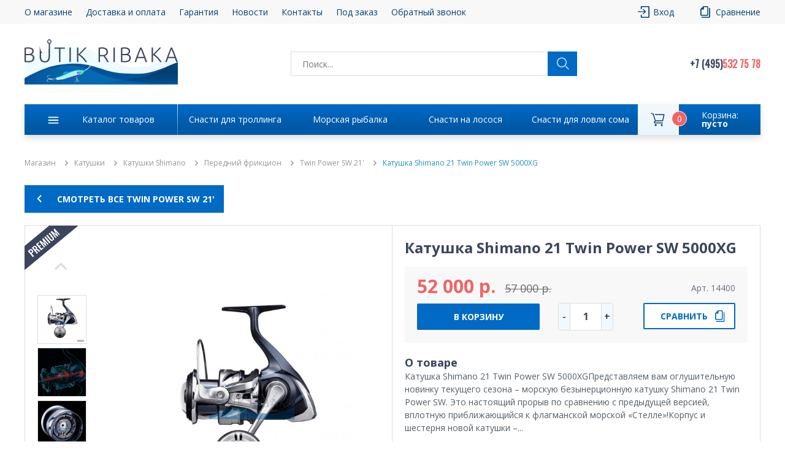

--- FILE ---
content_type: text/html; charset=UTF-8
request_url: https://katushki-shimano.ru/market/goods/katushka_shimano_21_twin_power_sw_5000xg/
body_size: 40169
content:
 <!DOCTYPE html><html xmlns="http://www.w3.org/1999/xhtml" lang="ru"><head lang="ru"><meta charset="utf-8" /><title>Катушка Shimano 21 Twin Power SW 5000XG купить - Официальный дилер с доставкой по Москве и РФ</title><base href="https://katushki-shimano.ru/" /><meta name="generator" content="FlexcoreCMS" /><meta name="description" content="Катушка Shimano 21 Twin Power SW 5000XG купить - Официальный дилер с доставкой по Москве и РФ." /><meta name="Keywords" content="Катушка Shimano 21 Twin Power SW 5000XG купить - с доставкой по Москве и РФ" /><meta name="viewport" content="width=device-width, initial-scale=1"><link rel="shortcut icon" href="/images/reboot/favicon.svg" type="image/svg"><link rel="stylesheet" href="https://cdnjs.cloudflare.com/ajax/libs/toastr.js/latest/toastr.min.css"><!-- ----------------------------------------------------------------------------------- --><script src="/plugins/jquery-ui/external/jquery/jquery.js"></script><link rel="stylesheet" href="/js/sweet-modal/jquery.sweet-modal.min.css" /><script src="/js/sweet-modal/jquery.sweet-modal.min.js"></script><script src="/js/plugins/formstyle/jquery.formstyler.min.js"></script><script src="/cdek_widget/widget/scripts/ipjq.js" type="text/javascript"></script><link href="/cdek_widget/widget/scripts/style.css" rel="stylesheet" type="text/css"><script src="/cdek_widget/widget/scripts/jquery.mCustomScrollbar.concat.min.js" type="text/javascript"></script><script id="ISDEKscript" type="text/javascript" src="/cdek_widget/widget/widjet.js"></script><!-- ----------------------------------------------------------------------------------- --><!--<script type="text/javascript" src="js/plugins/modernizr.custom.js"></script>--><!--[if gte IE 9]><!--><script type="text/javascript" src="/js/plugins/jquery.min.js" charset="utf-8"></script><!--<![endif]--><!--<link rel="stylesheet" href="https://code.jquery.com/ui/1.10.3/themes/redmond/jquery-ui.css" type="text/css" />--><!--<script type='text/javascript' src='snowfall/snowfall.js'></script>--><!--<script type="text/javascript" src="/js/plugins/jquery.presentation.js" async></script>--><link rel="stylesheet" href="/js/plugins/fancybox/jquery.fancybox.min.css" type="text/css" /><link rel="stylesheet" href="/css/controllers/market/goods.css" type="text/css" /><script type="text/javascript" charset="utf-8" src="/js/plugins/highslide/highslide-full.packed.js" ></script><script type="text/javascript" charset="utf-8" src="/js/plugins/highslide/highslide.config.js" ></script><script type="text/javascript" charset="utf-8" src="/js/plugins/fancybox/jquery.fancybox.min.js" ></script><script type="text/javascript" charset="utf-8" src="/js/controllers/market/goods.js" ></script><script type="text/javascript" charset="utf-8" src="/js/select2.min.js" ></script><script type="text/javascript" charset="utf-8" src="/js/description.js" ></script><!--reboot--><link rel="stylesheet" href="/css/normalize.css" type="text/css"><link rel="stylesheet" href="/css/styles.css" type="text/css"><link rel="stylesheet" href="/css/main_styles.css?v=3" type="text/css"><link rel="stylesheet" href="/css/aside-menu.css" type="text/css"><link rel="stylesheet" href="/css/media.css" type="text/css"><!-- <link rel="stylesheet" href="/css/winter.css" type="text/css"> --><script src="/js/slick.min.js" type="text/javascript" defer></script><script src="/js/sliders.js" type="text/javascript" defer></script><script src="https://cdn.jsdelivr.net/npm/vanilla-lazyload@17.4.0/dist/lazyload.min.js" defer></script><!--<script src="https://cdn.jsdelivr.net/npm/select2@4.1.0-beta.1/dist/js/select2.min.js" defer></script>--><!--<script src="/js/jquery.inputmask.js" type="text/javascript" defer></script>--><script src="/js/index.js?1345" type="text/javascript" defer></script><script src="/js/aside-menu.js" type="text/javascript" defer></script><script src="/templates/market/comparison/assets/compare.js" type="text/javascript" defer></script><script src="https://www.google.com/recaptcha/api.js?onload=recaptchaCallback&render=explicit" async defer></script><!--скрипт для двух рекаптч (под заказ и обратный звонок)--><script> var backcall_captcha; var ordercall_captcha; var reg_captcha; function recaptchaCallback() { if ($('#backcall_captcha').length) { backcall_captcha = grecaptcha.render('backcall_captcha', { 'sitekey': "6LfWTIsaAAAAADeALH3sQXnA6w8QBqRDbM_CNapH", 'callback': get_action }); } if ($('#ordercall_captcha').length) { ordercall_captcha = grecaptcha.render('ordercall_captcha', { 'sitekey': "6LfWTIsaAAAAADeALH3sQXnA6w8QBqRDbM_CNapH" }); } if ($('#reg_captcha').length) { reg_captcha = grecaptcha.render('reg_captcha', { 'sitekey': "6LfWTIsaAAAAADeALH3sQXnA6w8QBqRDbM_CNapH", 'callback': get_action }); } function get_action(response) { console.log(response.length); } } </script></head><body><header class="header w100 d-f fd-c" id="header"><!-- !серый блок --><div class="grey-block"><div class="container w100 d-f jc-sb"><nav class="header__top-block"><ul class="header__top-list d-f jc-sb"><li class="top-menu__item"><a class="hover-link top-menu__link" href="/about/">О магазине</a></li><li class="top-menu__item"><a class="top-menu__link hover-link" href="/delivery_payments/">Доставка и оплата</a></li><li class="top-menu__item"><a class="top-menu__link hover-link" href="/garantiya/">Гарантия</a></li><li class="top-menu__item"><a class="top-menu__link hover-link" href="/novosti/">Новости</a></li><li class="top-menu__item"><a class="top-menu__link hover-link" href="/kontakty/">Контакты</a></li><li class="top-menu__item"><a class="top-menu__link hover-link open-order-popup">Под заказ</a></li><li class="top-menu__item"><a class="top-menu__link hover-link header-backcall-popup">Обратный звонок</a></li></ul></nav><div class="header__right-block d-f jc-sb"> <div class="header__right-block-item">
                <a class="header__right-link header__right-link-enter hover-link" href="#">Вход</a>
            </div> <div class="header__right-block-item"><a class="header__right-link header__right-link-compare hover-link" href="/sravnenie">Сравнение</a></div></div><!-- !TABLET --><div class="phone-block-tablet d-f jc-sb"><button type="button" class="header__backcall-button">Обратный звонок</button><div class="phones-container" style="justify-content: end;"><div class="phone phone-top"><!-- <a href="tel:+74955327578"><span class="phone-black">+7 (495)</span><span class="phone-orange">532-75-78</span></a> --><!-- second variant --><!-- <a href="tel:+79265868019"><span class="phone-black">8 (926)</span><span class="phone-orange">586-80-19</span></a> --><a href="tel:+74955327578"><span class="phone-black">+7 (495)</span><span class="phone-orange">532 75 78</span></a><!--<img alt="Иконка" src="/images/reboot/arrow-grey-bottom.svg" class="phone-open-arrow">--></div><!--<div class="phone phone-bottom">--><!-- <a href="tel:+79265868019">--><!-- <span class="phone-black">+7 (926)</span>--><!-- <span class="phone-orange">586-80-19</span>--><!-- </a>--><!--</div>--></div></div></div></div><div class="max-width"><div class="container"><!-- !средний блок хеддера --><div class="header__middle-block d-f jc-sb ai-c"><a href="/"><img class="logo" alt="Икнока логотипа кампании" src="/images/reboot/logo.svg" id="header_logo"></a><!-- !2блока с свг --><div class="header__advantages d-f jc-sb"><div class="header__adv-container d-f fd-c"><div class="adv-container__top d-f ai-c"><img class="adv-container__car" src="/images/reboot/truck.svg" alt="Изображение автомобиля"><span>ДОСТАВКА</span></div><span class="adv__container__descr">Доставка по МО и РФ</span></div><div class="header__adv-container d-f fd-c"><div class="adv-container__top d-f ai-c"><img class="adv-container__shield" src="/images/reboot/safe.svg" alt="Изображение щита"><span>КАЧЕСТВО</span></div><span class="adv__container__descr">Гарантия качества</span></div></div><!-- !форма --><div class="header-form"><form id="form" action="/market/search/" method="GET" class="search-form header-search-form" role="search"><input id="top-search" type="search" name="search_string" placeholder="Поиск..." class="search-input w100 ui-autocomplete-input" value=""><button type="submit" class="search-button buy-button-animation"><img class="icon-search" alt="Иконка" src="/images/reboot/magnifier.svg"></button></form></div><!--tablet-open-button--><button class="tablet-open-button" type="button"><img class="icon-search" alt="иконка" src="/images/reboot/magnifier.svg"></button><!-- !селект на телефоны --><div class="phone-block d-f fd-c header__phone-block"><div class="phones-container"><div class="phone phone-top"><!-- <a href="tel:+74955327578"><span class="phone-black">+7 (495)</span><span class="phone-orange">532-75-78</span><img alt="Иконка" src="/images/reboot/arrow-grey-bottom.svg" class="phone-open-arrow"></a> --><!-- second --><a href="tel:+74955327578"><span class="phone-black">+7 (495)</span><span class="phone-orange">532 75 78</span><img alt="Иконка" src="/images/reboot/arrow-grey-bottom.svg" class="phone-open-arrow"></a></div><!--<div class="phone phone-bottom">--><!-- <a href="tel:+79265868019">--><!-- <span class="phone-black">+7 (926)</span>--><!-- <span class="phone-orange">586-80-19</span>--><!-- </a> --><!--</div>--></div><button class="header__backcall-button">Обратный звонок</button></div><div class="tablet-block d-f jc-sb"><div class="tablet-block__button buy-button-animation"> <a href="/market/basket/" class="product-navigation-list__basket basket-animation">
    <div class="product-navigation-list__basket-block-left"></div>
    <div class="product-navigation-list__basket-block-right">
        <div class="basket-block-text">
            <span class="product-navigation-list__basket-name">Корзина:</span>
            <span class="product-navigation-list__basket-price">пусто</span>
        </div>    
    </div>
    <div class="number-goods">0</div>
</a> </div><button type="button" aria-label="Кнопка" class="tablet-block__button buy-button-animation-reverse" id="tabletMenuBtn"></button></div></div></div><div class="container"><div class="header__bottom-block"><nav class="product-navigation"><ul class="product-navigation-list w100 d-f jc-sb"><li class="product-navigation-list__item w100"><a href="/market" class="product-navigation-list__catalog">Каталог товаров</a></li> <li class="product-navigation-list__item w100 header-link-hover">
                                <a href="http://butik-ribaka.ru/market/snasti_dlya_trollinga/" class="product-navigation-list__link">Снасти для троллинга</a>
                            </li><li class="product-navigation-list__item w100 header-link-hover">
                                <a href="http://butik-ribaka.ru/market/morskaya_rybalka/" class="product-navigation-list__link">Морская рыбалка</a>
                            </li><li class="product-navigation-list__item w100 header-link-hover">
                                <a href="http://butik-ribaka.ru/market/snasti_na_lososya/" class="product-navigation-list__link">Снасти на лосося</a>
                            </li><li class="product-navigation-list__item w100 header-link-hover">
                                <a href="https://snasti-na-soma.ru/market/snasti_dlya_lovli_soma/" class="product-navigation-list__link">Снасти для ловли сома</a>
                            </li> <li class="product-navigation-list__item w100"> <a href="/market/basket/" class="product-navigation-list__basket basket-animation">
    <div class="product-navigation-list__basket-block-left"></div>
    <div class="product-navigation-list__basket-block-right">
        <div class="basket-block-text">
            <span class="product-navigation-list__basket-name">Корзина:</span>
            <span class="product-navigation-list__basket-price">пусто</span>
        </div>    
    </div>
    <div class="number-goods">0</div>
</a> </li></ul></nav></div></div></div><div class="tablet-search-block"><div class="container"><form id="form1" action="/market/search/" method="GET" class="search-form header-search-form" role="search"><input id="top-search1" type="search" name="search_string" placeholder="Поиск..." class="search-input w100 ui-autocomplete-input" value=""><button type="submit" aria-label="Кнопка" class="search-button buy-button-animation"><svg width="22" height="22" viewBox="0 0 22 22" fill="none" xmlns="http://www.w3.org/2000/svg"><path fill-rule="evenodd" clip-rule="evenodd" d="M8.39961 3.19963C7.02048 3.19963 5.69784 3.74748 4.72265 4.72267C3.74746 5.69786 3.19961 7.0205 3.19961 8.39963C3.19961 9.77876 3.74746 11.1014 4.72265 12.0766C5.69784 13.0518 7.02048 13.5996 8.39961 13.5996C9.77874 13.5996 11.1014 13.0518 12.0766 12.0766C13.0518 11.1014 13.5996 9.77876 13.5996 8.39963C13.5996 7.0205 13.0518 5.69786 12.0766 4.72267C11.1014 3.74748 9.77874 3.19963 8.39961 3.19963ZM0.59961 8.39963C0.599453 7.17205 0.889045 5.96176 1.44483 4.86719C2.00062 3.77263 2.80691 2.82471 3.79812 2.10051C4.78934 1.37632 5.93749 0.896305 7.1492 0.699512C8.36091 0.502719 9.60196 0.594704 10.7714 0.967984C11.9409 1.34127 13.0057 1.9853 13.8793 2.84771C14.7529 3.71013 15.4107 4.76656 15.799 5.9311C16.1874 7.09564 16.2954 8.3354 16.1142 9.54955C15.9331 10.7637 15.4679 11.9179 14.7566 12.9184L21.0187 19.1805C21.2555 19.4257 21.3865 19.7541 21.3836 20.095C21.3806 20.4358 21.2439 20.7619 21.0029 21.0029C20.7618 21.2439 20.4358 21.3806 20.0949 21.3836C19.7541 21.3866 19.4257 21.2555 19.1805 21.0187L12.9197 14.7579C11.7528 15.5877 10.38 16.0802 8.95169 16.1816C7.52341 16.2829 6.0948 15.9892 4.8224 15.3325C3.55 14.6758 2.4829 13.6816 1.73805 12.4587C0.993198 11.2358 0.599331 9.8315 0.59961 8.39963Z" fill="#006AC5"/></svg></button></form></div></div><!--ФОРМА ОБРАТНОГО ЗВОНКА--><div class="bg-block"></div><div class="backcall-pop-up"><div class="backcall-fixed"><form action="/ajax/zvonok.php" method="post" id="bell"><fieldset><div class="close"></div><span>Обратный звонок</span><p>Заполните форму, и наш специалист перезвонит в удобное для Вас время!</p><div class="bell-info"><label><span>Имя</span><input type="text" name="face" placeholder="Имя" required></label><label><span>Телефон</span><input type="text" name="telefon" placeholder="Телефон" required></label><label><span>Email</span><input type="text" name="email" placeholder="Email" required></label><label><span>Удобное время звонка</span><input type="text" name="time" placeholder="Удобное время звонка"></label><label> <div class='g-recaptcha' data-sitekey='6LfWTIsaAAAAADeALH3sQXnA6w8QBqRDbM_CNapH'></div> </label><input type="submit" name="send" value="Отправить" class="flip" ></div></fieldset></form></div></div><!--ФОРМА ПОД ЗАКАЗ--><div class="bg-block-1"></div><div class="ordercall-pop-up"><div class="ordercall-fixed"><form action="/ajax/ordercall.php" method="post" id="order"><fieldset><div class="close"></div><span>Под заказ</span><p> Если не нашли товар на сайте, который искали, заполните форму и наш специалист перезвонит в удобное для Вас время! </p><div class="order-info"><label><span>Имя</span><input type="text" name="face" placeholder="Имя" required></label><label><span>Телефон</span><input type="text" name="telefon" placeholder="Телефон" required></label><label><span>Название товара</span><input type="text" name="product" placeholder="Название товара" required></label><label><span>Удобное время звонка</span><input type="text" name="time" placeholder="Удобное время звонка"></label><label> <div class='g-recaptcha' data-sitekey='6LfWTIsaAAAAADeALH3sQXnA6w8QBqRDbM_CNapH'></div> </label><input type="submit" name="send" value="Отправить" aria-label="Отправить" class="flip" /></div></fieldset></form></div></div><!--ФОРМА АВТОРИЗАЦИИ--><div class="bg-block-2"></div><div class="auth-pop-up"><div class="auth-fixed" id="authorization"><form class="form" id="login-form" action="/" method="GET"><fieldset><div class="close"></div><span>Вход в профиль</span><p>Зарегистрируйся и получи скидку на все покупки в размере 1%. Считается в корзине, при оформлении заказа.</p><div><label><span>Логин</span><input class="form__input form__input_size_m input-icon__input" type="text" name="login" placeholder="Логин" required="required"></label><label><span>Пароль</span><input class="form__input form__input_size_m input-icon__input" type="password" name="password" placeholder="Пароль" required="required"></label><div class="login-form__err"></div><div class="auth-links-container"><a class="forgot-link" href="/market/client/?action=remind_password">Забыли пароль?</a></div></div><div class="auth-buttons"><a class="registration-link" href="/market/registracia/">Регистрация</a><button type="submit" class="gradient-btn mt-4 py-3 cabinet-enter-button">Вход</button></div></fieldset></form></div></div><!--БОКОВОЕ МЕНЮ ТАБЛЕТА--><div class="menu-tablet-popup"><div class="menu-tablet-fixed"><div class="menu-tablet-top"><img src="/images/reboot/tablet-top-img.svg" alt="Иконка"><div class="menu-tablet-title">Каталог товаров</div><button class="menu-tablet-close"><img src="/images/reboot/menu-tablet-close.svg"></button></div><div class="menu-tablet-list"><ul class="menu_list level_1 opened"><li class="menu_item_class level_1"><a href="https://butik-ribaka.ru/market/snasti_dlya_trollinga/">Снасти для троллинга</a><ul class="menu_list level_2"><li class="menu_item_class level_2"><a href="https://butik-ribaka.ru/market/snasti_dlya_trollinga/udilishha_dlya_trollinga/">Удилища для троллинга</a><ul class="menu_list level_3"><li class="menu_item_class level_3"><a href="https://butik-ribaka.ru/market/snasti_dlya_trollinga/udilishha_dlya_trollinga/shimano/">Shimano</a></li><li class="menu_item_class level_3"><a href="https://butik-ribaka.ru/market/snasti_dlya_trollinga/udilishha_dlya_trollinga/daiwa/">daiwa</a></li><li class="menu_item_class level_3"><a href="https://butik-ribaka.ru/market/snasti_dlya_trollinga/udilishha_dlya_trollinga/balzer/">Balzer</a></li><li class="menu_item_class level_3"><a href="https://butik-ribaka.ru/market/snasti_dlya_trollinga/udilishha_dlya_trollinga/maximus/">Maximus</a></li><li class="menu_item_class level_3"><a href="https://butik-ribaka.ru/market/snasti_dlya_trollinga/udilishha_dlya_trollinga/mitchell/">Mitchell</a></li><li class="menu_item_class level_3"><a href="https://butik-ribaka.ru/market/snasti_dlya_trollinga/udilishha_dlya_trollinga/okuma/">Okuma</a></li><li class="menu_item_class level_3"><a href="https://butik-ribaka.ru/market/snasti_dlya_trollinga/udilishha_dlya_trollinga/savage_gear/">Savage Gear</a></li><li class="menu_item_class level_3"><a href="https://butik-ribaka.ru/market/snasti_dlya_trollinga/udilishha_dlya_trollinga/madcat/">MadCat</a></li><li class="menu_item_class level_3"><a href="https://butik-ribaka.ru/market/snasti_dlya_trollinga/udilishha_dlya_trollinga/black_hole/">Black Hole</a></li><li class="menu_item_class level_3"><a href="https://butik-ribaka.ru/market/snasti_dlya_trollinga/udilishha_dlya_trollinga/gary_loomis/">Gary Loomis</a></li><li class="menu_item_class level_3"><a href="https://butik-ribaka.ru/market/snasti_dlya_trollinga/udilishha_dlya_trollinga/trabucco/">Trabucco</a></li><li class="menu_item_class level_3"><a href="https://butik-ribaka.ru/market/snasti_dlya_trollinga/udilishha_dlya_trollinga/wft/">WFT</a></li><li class="menu_item_class level_3"><a href="https://butik-ribaka.ru/market/snasti_dlya_trollinga/udilishha_dlya_trollinga/penn/">Penn</a></li></ul></li><li class="menu_item_class level_2"><a href="https://butik-ribaka.ru/market/snasti_dlya_trollinga/katushki_dlya_trollinga/">Катушки для троллинга</a><ul class="menu_list level_3"><li class="menu_item_class level_3"><a href="https://butik-ribaka.ru/market/snasti_dlya_trollinga/katushki_dlya_trollinga/multiplikatory_dlya_trollinga/">Мультипликаторы для троллинга</a></li><li class="menu_item_class level_3"><a href="https://butik-ribaka.ru/market/snasti_dlya_trollinga/katushki_dlya_trollinga/bezynertsionnye/">Безынерционные</a></li></ul></li><li class="menu_item_class level_2"><a href="https://butik-ribaka.ru/market/snasti_dlya_trollinga/shnury/">Шнуры</a><ul class="menu_list level_3"><li class="menu_item_class level_3"><a href="https://butik-ribaka.ru/market/snasti_dlya_trollinga/shnury/power_pro/">Power Pro</a></li><li class="menu_item_class level_3"><a href="https://butik-ribaka.ru/market/snasti_dlya_trollinga/shnury/varivas/">VaRIVAS</a></li><li class="menu_item_class level_3"><a href="https://butik-ribaka.ru/market/snasti_dlya_trollinga/shnury/ygk/">YGK</a></li><li class="menu_item_class level_3"><a href="https://butik-ribaka.ru/market/snasti_dlya_trollinga/shnury/berkley/">Berkley</a></li><li class="menu_item_class level_3"><a href="https://butik-ribaka.ru/market/snasti_dlya_trollinga/shnury/sunline/">Sunline</a></li><li class="menu_item_class level_3"><a href="https://butik-ribaka.ru/market/snasti_dlya_trollinga/shnury/daiwa/">Daiwa</a></li><li class="menu_item_class level_3"><a href="https://butik-ribaka.ru/market/snasti_dlya_trollinga/shnury/wft/">WFT</a></li><li class="menu_item_class level_3"><a href="https://butik-ribaka.ru/market/snasti_dlya_trollinga/shnury/povodkovyi_material/">Поводковый материал</a></li><li class="menu_item_class level_3"><a href="https://butik-ribaka.ru/market/snasti_dlya_trollinga/shnury/madcat/">MadCat</a></li><li class="menu_item_class level_3"><a href="https://butik-ribaka.ru/market/snasti_dlya_trollinga/shnury/yo_zuri/">Yo-Zuri</a></li><li class="menu_item_class level_3"><a href="https://butik-ribaka.ru/market/snasti_dlya_trollinga/shnury/shimano/">Shimano</a></li><li class="menu_item_class level_3"><a href="https://butik-ribaka.ru/market/snasti_dlya_trollinga/shnury/owner/">Owner</a></li></ul></li><li class="menu_item_class level_2"><a href="https://butik-ribaka.ru/market/snasti_dlya_trollinga/primanki_dlya_trollinga/">Приманки для троллинга</a><ul class="menu_list level_3"><li class="menu_item_class level_3"><a href="https://butik-ribaka.ru/market/snasti_dlya_trollinga/primanki_dlya_trollinga/blesna_dlya_trollinga/">Блесна для троллинга</a></li><li class="menu_item_class level_3"><a href="https://butik-ribaka.ru/market/snasti_dlya_trollinga/primanki_dlya_trollinga/bandit/">Bandit</a></li><li class="menu_item_class level_3"><a href="https://butik-ribaka.ru/market/snasti_dlya_trollinga/primanki_dlya_trollinga/berkley/">Berkley</a></li><li class="menu_item_class level_3"><a href="https://butik-ribaka.ru/market/snasti_dlya_trollinga/primanki_dlya_trollinga/bomber/">Bomber</a></li><li class="menu_item_class level_3"><a href="https://butik-ribaka.ru/market/snasti_dlya_trollinga/primanki_dlya_trollinga/mann_s/">Mann&#039;s</a></li><li class="menu_item_class level_3"><a href="https://butik-ribaka.ru/market/snasti_dlya_trollinga/primanki_dlya_trollinga/rapala/">Rapala</a></li><li class="menu_item_class level_3"><a href="https://butik-ribaka.ru/market/snasti_dlya_trollinga/primanki_dlya_trollinga/zip_baits/">Zip Baits</a></li><li class="menu_item_class level_3"><a href="https://butik-ribaka.ru/market/snasti_dlya_trollinga/primanki_dlya_trollinga/primanki_na_soma_madcat/">Приманки на сома MADCAT</a></li><li class="menu_item_class level_3"><a href="https://butik-ribaka.ru/market/snasti_dlya_trollinga/primanki_dlya_trollinga/halco/">Halco</a></li><li class="menu_item_class level_3"><a href="https://butik-ribaka.ru/market/snasti_dlya_trollinga/primanki_dlya_trollinga/sebile/">Sebile</a></li><li class="menu_item_class level_3"><a href="https://butik-ribaka.ru/market/snasti_dlya_trollinga/primanki_dlya_trollinga/yo_zuri/">Yo-Zuri</a></li><li class="menu_item_class level_3"><a href="https://butik-ribaka.ru/market/snasti_dlya_trollinga/primanki_dlya_trollinga/evergreen/">Evergreen</a></li><li class="menu_item_class level_3"><a href="https://butik-ribaka.ru/market/snasti_dlya_trollinga/primanki_dlya_trollinga/lucky_craft/">Lucky Craft</a></li><li class="menu_item_class level_3"><a href="https://butik-ribaka.ru/market/snasti_dlya_trollinga/primanki_dlya_trollinga/tsuribito/">Tsuribito</a></li><li class="menu_item_class level_3"><a href="https://butik-ribaka.ru/market/snasti_dlya_trollinga/primanki_dlya_trollinga/strike_pro/">Strike Pro</a></li><li class="menu_item_class level_3"><a href="https://butik-ribaka.ru/market/snasti_dlya_trollinga/primanki_dlya_trollinga/storm/">Storm</a></li><li class="menu_item_class level_3"><a href="https://butik-ribaka.ru/market/snasti_dlya_trollinga/primanki_dlya_trollinga/pantoon21/">Pantoon21</a></li></ul></li><li class="menu_item_class level_2"><a href="https://butik-ribaka.ru/market/snasti_dlya_trollinga/daunriggery_downriggers/">Даунриггеры (Downriggers)</a><ul class="menu_list level_3"><li class="menu_item_class level_3"><a href="https://butik-ribaka.ru/market/snasti_dlya_trollinga/daunriggery_downriggers/daunriggery_scotty/">Даунриггеры Scotty</a></li><li class="menu_item_class level_3"><a href="https://butik-ribaka.ru/market/snasti_dlya_trollinga/daunriggery_downriggers/gruza_dlya_daunriggerov_tabletka/">Груза для даунриггеров (Таблетка)</a></li><li class="menu_item_class level_3"><a href="https://butik-ribaka.ru/market/snasti_dlya_trollinga/daunriggery_downriggers/klipsy_dlya_daunriggerov/">Клипсы для даунриггеров</a></li><li class="menu_item_class level_3"><a href="https://butik-ribaka.ru/market/snasti_dlya_trollinga/daunriggery_downriggers/krepleniya_dlya_daunriggerov/">Крепления для даунриггеров</a></li><li class="menu_item_class level_3"><a href="https://butik-ribaka.ru/market/snasti_dlya_trollinga/daunriggery_downriggers/udilishha_dlya_daunriggera/">Удилища для даунриггера</a></li><li class="menu_item_class level_3"><a href="https://butik-ribaka.ru/market/snasti_dlya_trollinga/daunriggery_downriggers/remkomplekty_dlya_daunriggerov/">Ремкомплекты для даунриггеров</a></li><li class="menu_item_class level_3"><a href="https://butik-ribaka.ru/market/snasti_dlya_trollinga/daunriggery_downriggers/derzhateli_dlya_trollinga_scotty/">Держатели для троллинга Scotty</a></li></ul></li><li class="menu_item_class level_2"><a href="https://butik-ribaka.ru/market/snasti_dlya_trollinga/aksessuray_dlya_trollinga/">Аксессураы для троллинга</a><ul class="menu_list level_3"><li class="menu_item_class level_3"><a href="https://butik-ribaka.ru/market/snasti_dlya_trollinga/aksessuray_dlya_trollinga/yashhiki_sumki_dlya_voblerov/">Ящики, сумки для воблеров</a></li><li class="menu_item_class level_3"><a href="https://butik-ribaka.ru/market/snasti_dlya_trollinga/aksessuray_dlya_trollinga/ottsepy/">Отцепы</a></li><li class="menu_item_class level_3"><a href="https://butik-ribaka.ru/market/snasti_dlya_trollinga/aksessuray_dlya_trollinga/poyasnye_upory/">Поясные упоры</a></li><li class="menu_item_class level_3"><a href="https://butik-ribaka.ru/market/snasti_dlya_trollinga/aksessuray_dlya_trollinga/instrument/">Инструмент</a></li><li class="menu_item_class level_3"><a href="https://butik-ribaka.ru/market/snasti_dlya_trollinga/aksessuray_dlya_trollinga/chelustnye_zahvaty/">Челюстные захваты</a></li><li class="menu_item_class level_3"><a href="https://butik-ribaka.ru/market/snasti_dlya_trollinga/aksessuray_dlya_trollinga/bagry/">Багры</a></li><li class="menu_item_class level_3"><a href="https://butik-ribaka.ru/market/snasti_dlya_trollinga/aksessuray_dlya_trollinga/ustroistva_dlya_namotki_pletenki_leski/">Устройства для намотки плетенки, лески</a></li><li class="menu_item_class level_3"><a href="https://butik-ribaka.ru/market/snasti_dlya_trollinga/aksessuray_dlya_trollinga/schetchiki_leski/">Счетчики лески</a></li><li class="menu_item_class level_3"><a href="https://butik-ribaka.ru/market/snasti_dlya_trollinga/aksessuray_dlya_trollinga/kevlarovye_perchatki_antiprokol/">Кевларовые перчатки (Антипрокол)</a></li><li class="menu_item_class level_3"><a href="https://butik-ribaka.ru/market/snasti_dlya_trollinga/aksessuray_dlya_trollinga/vesy/">Весы</a></li></ul></li><li class="menu_item_class level_2"><a href="https://butik-ribaka.ru/market/snasti_dlya_trollinga/zaglubiteli_dlya_trollinga/">Заглубители для троллинга</a><ul class="menu_list level_3"><li class="menu_item_class level_3"><a href="https://butik-ribaka.ru/market/snasti_dlya_trollinga/zaglubiteli_dlya_trollinga/zaglubiteli_dlya_trollinga_stinger_poshtuchno/">Заглубители для троллинга Stinger поштучно</a></li></ul></li><li class="menu_item_class level_2"><a href="https://butik-ribaka.ru/market/snasti_dlya_trollinga/miniplanery_dlya_trollinga/">Минипланеры для троллинга</a><ul class="menu_list level_3"><li class="menu_item_class level_3"><a href="https://butik-ribaka.ru/market/snasti_dlya_trollinga/miniplanery_dlya_trollinga/mini_planer_walleye_board/">Мини планер Walleye Board</a></li><li class="menu_item_class level_3"><a href="https://butik-ribaka.ru/market/snasti_dlya_trollinga/miniplanery_dlya_trollinga/miniplaner_stinger_sta_s007/">Минипланер Stinger STA-S007</a></li></ul></li><li class="menu_item_class level_2"><a href="https://butik-ribaka.ru/market/snasti_dlya_trollinga/osnastki_i_povodki_dlya_lovli_soma/">Оснастки и поводки для ловли сома</a><ul class="menu_list level_3"><li class="menu_item_class level_3"><a href="https://butik-ribaka.ru/market/snasti_dlya_trollinga/osnastki_i_povodki_dlya_lovli_soma/osnastka_ruchnoi_raboty_dlya_lovli_soma/">Оснастка ручной работы для ловли сома</a></li></ul></li><li class="menu_item_class level_2"><a href="https://butik-ribaka.ru/market/snasti_dlya_trollinga/povodki/">Поводки</a><ul class="menu_list level_3"><li class="menu_item_class level_3"><a href="https://butik-ribaka.ru/market/snasti_dlya_trollinga/povodki/povodok_dlya_trollinga_ruchnoi_raboty/">Поводок для троллинга ручной работы</a></li></ul></li><li class="menu_item_class level_2"><a href="https://butik-ribaka.ru/market/snasti_dlya_trollinga/furnitura/">Фурнитура</a><ul class="menu_list level_3"><li class="menu_item_class level_3"><a href="https://butik-ribaka.ru/market/snasti_dlya_trollinga/furnitura/kruchki_troiniki/">Крючки, тройники</a></li><li class="menu_item_class level_3"><a href="https://butik-ribaka.ru/market/snasti_dlya_trollinga/furnitura/vertluzhki/">Вертлюжки</a></li><li class="menu_item_class level_3"><a href="https://butik-ribaka.ru/market/snasti_dlya_trollinga/furnitura/zavodnye_koltsa/">Заводные кольца</a></li><li class="menu_item_class level_3"><a href="https://butik-ribaka.ru/market/snasti_dlya_trollinga/furnitura/karabiny/">Карабины</a></li><li class="menu_item_class level_3"><a href="https://butik-ribaka.ru/market/snasti_dlya_trollinga/furnitura/gruza_dlya_lovli_soma/">Груза для ловли сома</a></li></ul></li><li class="menu_item_class level_2"><a href="https://butik-ribaka.ru/market/snasti_dlya_trollinga/derzhateli_dlya_spinningov/">Держатели для спиннингов</a></li><li class="menu_item_class level_2"><a href="https://butik-ribaka.ru/market/snasti_dlya_trollinga/tubusy_dlya_udilishh/">Тубусы для удилищ</a></li><li class="menu_item_class level_2"><a href="https://butik-ribaka.ru/market/snasti_dlya_trollinga/kvoki_dlya_lovli_soma/">Квоки для ловли сома</a></li></ul></li><li class="menu_item_class level_1"><a href="https://butik-ribaka.ru/market/morskaya_rybalka/">Морская рыбалка</a><ul class="menu_list level_2"><li class="menu_item_class level_2"><a href="https://butik-ribaka.ru/market/morskaya_rybalka/snasti_v_norvegiu/">Снасти в норвегию</a><ul class="menu_list level_3"><li class="menu_item_class level_3"><a href="https://butik-ribaka.ru/market/morskaya_rybalka/snasti_v_norvegiu/spinningi/">Спиннинги</a></li><li class="menu_item_class level_3"><a href="https://butik-ribaka.ru/market/morskaya_rybalka/snasti_v_norvegiu/multiplikatornye_katushki/">Мультипликаторные катушки</a></li><li class="menu_item_class level_3"><a href="https://butik-ribaka.ru/market/morskaya_rybalka/snasti_v_norvegiu/elektricheskie_katushki/">Электрические катушки</a></li><li class="menu_item_class level_3"><a href="https://butik-ribaka.ru/market/morskaya_rybalka/snasti_v_norvegiu/pilkery/">Пилькеры</a></li><li class="menu_item_class level_3"><a href="https://butik-ribaka.ru/market/morskaya_rybalka/snasti_v_norvegiu/pletenye_shnury/">Плетеные шнуры</a></li><li class="menu_item_class level_3"><a href="https://butik-ribaka.ru/market/morskaya_rybalka/snasti_v_norvegiu/shok_lidery/">Шок лидеры</a></li><li class="menu_item_class level_3"><a href="https://butik-ribaka.ru/market/morskaya_rybalka/snasti_v_norvegiu/kevlarovye_shnury/">Кевларовые шнуры</a></li><li class="menu_item_class level_3"><a href="https://butik-ribaka.ru/market/morskaya_rybalka/snasti_v_norvegiu/osnastki_v_norvegiu/">Оснастки в Норвегию</a></li><li class="menu_item_class level_3"><a href="https://butik-ribaka.ru/market/morskaya_rybalka/snasti_v_norvegiu/furnitura/">Фурнитура</a></li><li class="menu_item_class level_3"><a href="https://butik-ribaka.ru/market/morskaya_rybalka/snasti_v_norvegiu/dzhig_golovki/">Джиг головки</a></li><li class="menu_item_class level_3"><a href="https://butik-ribaka.ru/market/morskaya_rybalka/snasti_v_norvegiu/gruza_svintsovye/">Груза свинцовые</a></li><li class="menu_item_class level_3"><a href="https://butik-ribaka.ru/market/morskaya_rybalka/snasti_v_norvegiu/odezhda/">Одежда</a></li></ul></li><li class="menu_item_class level_2"><a href="https://butik-ribaka.ru/market/morskaya_rybalka/snasti_v_tropicheskie_vody/">Снасти в тропические воды</a><ul class="menu_list level_3"><li class="menu_item_class level_3"><a href="https://butik-ribaka.ru/market/morskaya_rybalka/snasti_v_tropicheskie_vody/udilishha_dlya_poppinga/">Удилища для поппинга</a></li><li class="menu_item_class level_3"><a href="https://butik-ribaka.ru/market/morskaya_rybalka/snasti_v_tropicheskie_vody/udilishha_dlya_dzhigginga/">Удилища для джиггинга</a></li><li class="menu_item_class level_3"><a href="https://butik-ribaka.ru/market/morskaya_rybalka/snasti_v_tropicheskie_vody/morskie_udilishha/">Морские удилища</a></li><li class="menu_item_class level_3"><a href="https://butik-ribaka.ru/market/morskaya_rybalka/snasti_v_tropicheskie_vody/bezynertsionnye_katushki/">Безынерционные катушки</a></li><li class="menu_item_class level_3"><a href="https://butik-ribaka.ru/market/morskaya_rybalka/snasti_v_tropicheskie_vody/multiplikatornye_katushki/">Мультипликаторные катушки</a></li><li class="menu_item_class level_3"><a href="https://butik-ribaka.ru/market/morskaya_rybalka/snasti_v_tropicheskie_vody/pletennye_shnury_pe/">Плетёные шнуры PE</a></li><li class="menu_item_class level_3"><a href="https://butik-ribaka.ru/market/morskaya_rybalka/snasti_v_tropicheskie_vody/shok_lidery/">Шок лидеры</a></li><li class="menu_item_class level_3"><a href="https://butik-ribaka.ru/market/morskaya_rybalka/snasti_v_tropicheskie_vody/morskie_poppery/">Морские попперы</a></li><li class="menu_item_class level_3"><a href="https://butik-ribaka.ru/market/morskaya_rybalka/snasti_v_tropicheskie_vody/morskie_slaidery/">Морские слайдеры</a></li><li class="menu_item_class level_3"><a href="https://butik-ribaka.ru/market/morskaya_rybalka/snasti_v_tropicheskie_vody/morskie_dzhig_blesna/">Морские джиг блесна</a></li><li class="menu_item_class level_3"><a href="https://butik-ribaka.ru/market/morskaya_rybalka/snasti_v_tropicheskie_vody/furnitura/">Фурнитура</a></li><li class="menu_item_class level_3"><a href="https://butik-ribaka.ru/market/morskaya_rybalka/snasti_v_tropicheskie_vody/metallicheskie_povodki/">Металлические поводки</a></li><li class="menu_item_class level_3"><a href="https://butik-ribaka.ru/market/morskaya_rybalka/snasti_v_tropicheskie_vody/ochki/">Очки</a></li></ul></li><li class="menu_item_class level_2"><a href="https://butik-ribaka.ru/market/morskaya_rybalka/morskoi_trolling/">Морской троллинг</a><ul class="menu_list level_3"><li class="menu_item_class level_3"><a href="https://butik-ribaka.ru/market/morskaya_rybalka/morskoi_trolling/multiplikatory/">Мультипликаторы</a></li><li class="menu_item_class level_3"><a href="https://butik-ribaka.ru/market/morskaya_rybalka/morskoi_trolling/udilishha/">Удилища</a></li><li class="menu_item_class level_3"><a href="https://butik-ribaka.ru/market/morskaya_rybalka/morskoi_trolling/shnur_trollingovyi_ygk/">Шнур троллинговый YGK</a></li><li class="menu_item_class level_3"><a href="https://butik-ribaka.ru/market/morskaya_rybalka/morskoi_trolling/leska_trollingovaya_varivas/">Леска троллинговая VARIVAS</a></li><li class="menu_item_class level_3"><a href="https://butik-ribaka.ru/market/morskaya_rybalka/morskoi_trolling/shok_lidery/">Шок лидеры</a></li><li class="menu_item_class level_3"><a href="https://butik-ribaka.ru/market/morskaya_rybalka/morskoi_trolling/povodkovyi_material_afw/">Поводковый материал AFW</a></li><li class="menu_item_class level_3"><a href="https://butik-ribaka.ru/market/morskaya_rybalka/morskoi_trolling/primanki_dlya_morskogo_trollinga/">Приманки для морского троллинга</a></li></ul></li><li class="menu_item_class level_2"><a href="https://butik-ribaka.ru/market/morskaya_rybalka/derzhatel_udilishha/">Держатель удилища</a><ul class="menu_list level_3"><li class="menu_item_class level_3"><a href="https://butik-ribaka.ru/market/morskaya_rybalka/derzhatel_udilishha/daiichiseiko_lark/">Daiichiseiko Lark</a></li></ul></li></ul></li><li class="menu_item_class level_1"><a href="https://butik-ribaka.ru/market/snasti_na_lososya/">Снасти на лосося</a><ul class="menu_list level_2"><li class="menu_item_class level_2"><a href="https://butik-ribaka.ru/market/snasti_na_lososya/primanki_dlya_severnoi_rybalki/">Приманки для северной рыбалки</a><ul class="menu_list level_3"><li class="menu_item_class level_3"><a href="https://butik-ribaka.ru/market/snasti_na_lososya/primanki_dlya_severnoi_rybalki/kruchki_dlya_lososevyh_blesen_assist_hook/">Крючки для лососевых блесен Assist Hook</a></li><li class="menu_item_class level_3"><a href="https://butik-ribaka.ru/market/snasti_na_lososya/primanki_dlya_severnoi_rybalki/blesna_na_lososya/">Блесна на лосося</a></li><li class="menu_item_class level_3"><a href="https://butik-ribaka.ru/market/snasti_na_lososya/primanki_dlya_severnoi_rybalki/vertushki/">Вертушки</a></li><li class="menu_item_class level_3"><a href="https://butik-ribaka.ru/market/snasti_na_lososya/primanki_dlya_severnoi_rybalki/voblery_dlya_severnoi_rybalki/">Воблеры</a></li><li class="menu_item_class level_3"><a href="https://butik-ribaka.ru/market/snasti_na_lososya/primanki_dlya_severnoi_rybalki/silikonovye_primanki_i_bakteily_na_taimenya/">Силиконовые приманки и бактейлы на тайменя</a></li><li class="menu_item_class level_3"><a href="https://butik-ribaka.ru/market/snasti_na_lososya/primanki_dlya_severnoi_rybalki/myshi_na_taimenya/">Мыши на тайменя</a></li></ul></li><li class="menu_item_class level_2"><a href="https://butik-ribaka.ru/market/snasti_na_lososya/katushki_dlya_severnoi_rybalki/">Катушки для северной рыбалки</a><ul class="menu_list level_3"><li class="menu_item_class level_3"><a href="https://butik-ribaka.ru/market/snasti_na_lososya/katushki_dlya_severnoi_rybalki/shimano_severnaya_rybalka/">Shimano</a></li><li class="menu_item_class level_3"><a href="https://butik-ribaka.ru/market/snasti_na_lososya/katushki_dlya_severnoi_rybalki/daiwa_severnaya_rybalka/">Daiwa</a></li><li class="menu_item_class level_3"><a href="https://butik-ribaka.ru/market/snasti_na_lososya/katushki_dlya_severnoi_rybalki/penn/">Penn</a></li></ul></li><li class="menu_item_class level_2"><a href="https://butik-ribaka.ru/market/snasti_na_lososya/udilishha_dlya_severnoi_rybalki/">Удилища для северной рыбалки</a><ul class="menu_list level_3"><li class="menu_item_class level_3"><a href="https://butik-ribaka.ru/market/snasti_na_lososya/udilishha_dlya_severnoi_rybalki/shimano/">Shimano</a></li><li class="menu_item_class level_3"><a href="https://butik-ribaka.ru/market/snasti_na_lososya/udilishha_dlya_severnoi_rybalki/daiwa_dlya_severnoi_rybalki/">Daiwa</a></li><li class="menu_item_class level_3"><a href="https://butik-ribaka.ru/market/snasti_na_lososya/udilishha_dlya_severnoi_rybalki/zenaq_dlya_severnoi_rybalki/">Zenaq</a></li><li class="menu_item_class level_3"><a href="https://butik-ribaka.ru/market/snasti_na_lososya/udilishha_dlya_severnoi_rybalki/souls_finalist/">Souls Finalist</a></li><li class="menu_item_class level_3"><a href="https://butik-ribaka.ru/market/snasti_na_lososya/udilishha_dlya_severnoi_rybalki/transcendence_mnogochastniki/">Transcendence (Многочастники)</a></li><li class="menu_item_class level_3"><a href="https://butik-ribaka.ru/market/snasti_na_lososya/udilishha_dlya_severnoi_rybalki/ripple_fisher/">Ripple Fisher</a></li><li class="menu_item_class level_3"><a href="https://butik-ribaka.ru/market/snasti_na_lososya/udilishha_dlya_severnoi_rybalki/gary_loomis/">Gary Loomis</a></li><li class="menu_item_class level_3"><a href="https://butik-ribaka.ru/market/snasti_na_lososya/udilishha_dlya_severnoi_rybalki/huerco_jp/">Huerco JP</a></li><li class="menu_item_class level_3"><a href="https://butik-ribaka.ru/market/snasti_na_lososya/udilishha_dlya_severnoi_rybalki/smith/">Smith</a></li><li class="menu_item_class level_3"><a href="https://butik-ribaka.ru/market/snasti_na_lososya/udilishha_dlya_severnoi_rybalki/tailwalk/">Tailwalk</a></li><li class="menu_item_class level_3"><a href="https://butik-ribaka.ru/market/snasti_na_lososya/udilishha_dlya_severnoi_rybalki/hearty_rise/">Hearty Rise</a></li><li class="menu_item_class level_3"><a href="https://butik-ribaka.ru/market/snasti_na_lososya/udilishha_dlya_severnoi_rybalki/apia/">Apia</a></li><li class="menu_item_class level_3"><a href="https://butik-ribaka.ru/market/snasti_na_lososya/udilishha_dlya_severnoi_rybalki/tenryu_dlya_severnoi_rybalki/">Tenryu</a></li><li class="menu_item_class level_3"><a href="https://butik-ribaka.ru/market/snasti_na_lososya/udilishha_dlya_severnoi_rybalki/xesta_japan/">Xesta (Japan)</a></li><li class="menu_item_class level_3"><a href="https://butik-ribaka.ru/market/snasti_na_lososya/udilishha_dlya_severnoi_rybalki/crony/">Crony</a></li><li class="menu_item_class level_3"><a href="https://butik-ribaka.ru/market/snasti_na_lososya/udilishha_dlya_severnoi_rybalki/major_craft/">Major Craft</a></li><li class="menu_item_class level_3"><a href="https://butik-ribaka.ru/market/snasti_na_lososya/udilishha_dlya_severnoi_rybalki/gamakatsu_dlya_severnoi_rybalki/">Gamakatsu</a></li><li class="menu_item_class level_3"><a href="https://butik-ribaka.ru/market/snasti_na_lososya/udilishha_dlya_severnoi_rybalki/abu_garcia/">Abu Garcia</a></li><li class="menu_item_class level_3"><a href="https://butik-ribaka.ru/market/snasti_na_lososya/udilishha_dlya_severnoi_rybalki/jet_setter_x_tulala_x_jet_slow/">Jet Setter x TULALA x Jet Slow</a></li></ul></li><li class="menu_item_class level_2"><a href="https://butik-ribaka.ru/market/snasti_na_lososya/pletenye_shnury_dlya_severnoi_rybalki/">Плетеные шнуры для северной рыбалки</a><ul class="menu_list level_3"><li class="menu_item_class level_3"><a href="https://butik-ribaka.ru/market/snasti_na_lososya/pletenye_shnury_dlya_severnoi_rybalki/daiwa/">Daiwa</a></li><li class="menu_item_class level_3"><a href="https://butik-ribaka.ru/market/snasti_na_lososya/pletenye_shnury_dlya_severnoi_rybalki/shimano/">Shimano</a></li><li class="menu_item_class level_3"><a href="https://butik-ribaka.ru/market/snasti_na_lososya/pletenye_shnury_dlya_severnoi_rybalki/varivas_dlya_severnoi_rybalki/">Varivas</a></li><li class="menu_item_class level_3"><a href="https://butik-ribaka.ru/market/snasti_na_lososya/pletenye_shnury_dlya_severnoi_rybalki/sunline/">Sunline</a></li><li class="menu_item_class level_3"><a href="https://butik-ribaka.ru/market/snasti_na_lososya/pletenye_shnury_dlya_severnoi_rybalki/duel_japan/">Duel (Japan)</a></li><li class="menu_item_class level_3"><a href="https://butik-ribaka.ru/market/snasti_na_lososya/pletenye_shnury_dlya_severnoi_rybalki/power_pro_dlya_severnoi_rybalki/">Power Pro</a></li></ul></li><li class="menu_item_class level_2"><a href="https://butik-ribaka.ru/market/snasti_na_lososya/fluorokarbon_dlya_povodkov/">Флюорокарбон (Для поводков)</a><ul class="menu_list level_3"><li class="menu_item_class level_3"><a href="https://butik-ribaka.ru/market/snasti_na_lososya/fluorokarbon_dlya_povodkov/varivas/">Varivas</a></li><li class="menu_item_class level_3"><a href="https://butik-ribaka.ru/market/snasti_na_lososya/fluorokarbon_dlya_povodkov/ygk/">YGK</a></li><li class="menu_item_class level_3"><a href="https://butik-ribaka.ru/market/snasti_na_lososya/fluorokarbon_dlya_povodkov/daiwa/">Daiwa</a></li></ul></li><li class="menu_item_class level_2"><a href="https://butik-ribaka.ru/market/snasti_na_lososya/furnitura_1143/">Фурнитура</a><ul class="menu_list level_3"><li class="menu_item_class level_3"><a href="https://butik-ribaka.ru/market/snasti_na_lososya/furnitura_1143/troiniki/">Тройники</a></li><li class="menu_item_class level_3"><a href="https://butik-ribaka.ru/market/snasti_na_lososya/furnitura_1143/vertluzhki_s_zastezhkami/">Вертлюжки с застежками</a></li><li class="menu_item_class level_3"><a href="https://butik-ribaka.ru/market/snasti_na_lososya/furnitura_1143/zastezhki/">Застежки</a></li><li class="menu_item_class level_3"><a href="https://butik-ribaka.ru/market/snasti_na_lososya/furnitura_1143/zavodnye_koltsa/">Заводные кольца</a></li></ul></li><li class="menu_item_class level_2"><a href="https://butik-ribaka.ru/market/snasti_na_lososya/germomeshki_i_germorukzaki_dlya_rybalki/">Гермомешки и герморюкзаки для рыбалки</a></li><li class="menu_item_class level_2"><a href="https://butik-ribaka.ru/market/snasti_na_lososya/sumki_dlya_primanok/">Сумки и коробки для приманок</a></li><li class="menu_item_class level_2"><a href="https://butik-ribaka.ru/market/snasti_na_lososya/instrument_dlya_severnoi_rybalki/">Инструменты</a></li><li class="menu_item_class level_2"><a href="https://butik-ribaka.ru/market/snasti_na_lososya/bagry_i_zahvaty/">Захваты для рыбы</a></li><li class="menu_item_class level_2"><a href="https://butik-ribaka.ru/market/snasti_na_lososya/tubusy_dlya_samoleta/">Тубусы для самолета</a></li></ul></li><li class="menu_item_class level_1"><a href="https://snasti-na-soma.ru/">Снасти для ловли сома</a><ul class="menu_list level_2"><li class="menu_item_class level_2"><a href="https://snasti-na-soma.ru/market/snasti_dlya_lovli_soma/udilishha_dlya_lovli_soma/">Удилища для ловли сома</a><ul class="menu_list level_3"><li class="menu_item_class level_3"><a href="https://snasti-na-soma.ru/market/snasti_dlya_lovli_soma/udilishha_dlya_lovli_soma/shimano/">Shimano</a></li><li class="menu_item_class level_3"><a href="https://snasti-na-soma.ru/market/snasti_dlya_lovli_soma/udilishha_dlya_lovli_soma/daiwa/">Daiwa</a></li><li class="menu_item_class level_3"><a href="https://snasti-na-soma.ru/market/snasti_dlya_lovli_soma/udilishha_dlya_lovli_soma/madcat/">Madcat</a></li><li class="menu_item_class level_3"><a href="https://snasti-na-soma.ru/market/snasti_dlya_lovli_soma/udilishha_dlya_lovli_soma/sft/">SFT</a></li><li class="menu_item_class level_3"><a href="https://snasti-na-soma.ru/market/snasti_dlya_lovli_soma/udilishha_dlya_lovli_soma/penn/">Penn</a></li><li class="menu_item_class level_3"><a href="https://snasti-na-soma.ru/market/snasti_dlya_lovli_soma/udilishha_dlya_lovli_soma/unicat/">Unicat</a></li><li class="menu_item_class level_3"><a href="https://snasti-na-soma.ru/market/snasti_dlya_lovli_soma/udilishha_dlya_lovli_soma/maximus/">Maximus</a></li></ul></li><li class="menu_item_class level_2"><a href="https://snasti-na-soma.ru/market/snasti_dlya_lovli_soma/katushki_dlya_lovli_soma/">Катушки для ловли сома</a><ul class="menu_list level_3"><li class="menu_item_class level_3"><a href="https://snasti-na-soma.ru/market/snasti_dlya_lovli_soma/katushki_dlya_lovli_soma/bezynertsionnye/">Безынерционные катушки для ловли сома</a></li><li class="menu_item_class level_3"><a href="https://snasti-na-soma.ru/market/snasti_dlya_lovli_soma/katushki_dlya_lovli_soma/multiplikatory/">Мультипликаторные катушки для ловли сома</a></li></ul></li><li class="menu_item_class level_2"><a href="https://snasti-na-soma.ru/market/snasti_dlya_lovli_soma/pletenye_shnury_dlya_lovli_soma/">Плетеные шнуры для ловли сома</a></li><li class="menu_item_class level_2"><a href="https://snasti-na-soma.ru/market/snasti_dlya_lovli_soma/primanki_dlya_lovli_soma/">Приманки для ловли сома</a></li><li class="menu_item_class level_2"><a href="https://snasti-na-soma.ru/market/snasti_dlya_lovli_soma/furnitura_dlya_osnastok_i_montazhei_na_soma/">Фурнитура для оснасток и монтажей на сома</a></li><li class="menu_item_class level_2"><a href="https://snasti-na-soma.ru/market/snasti_dlya_lovli_soma/povodki_i_osnastki_na_soma/">Поводки и оснастки на сома</a></li><li class="menu_item_class level_2"><a href="https://snasti-na-soma.ru/market/snasti_dlya_lovli_soma/ottsepy_dlya_primanok/">Отцепы для приманок</a></li><li class="menu_item_class level_2"><a href="https://snasti-na-soma.ru/market/snasti_dlya_lovli_soma/gruza/">Груза</a></li><li class="menu_item_class level_2"><a href="https://snasti-na-soma.ru/market/snasti_dlya_lovli_soma/kvoki_dlya_lovli_soma/">Квоки для ловли сома</a></li><li class="menu_item_class level_2"><a href="https://snasti-na-soma.ru/market/snasti_dlya_lovli_soma/oktopusy/">Октопусы</a></li><li class="menu_item_class level_2"><a href="https://snasti-na-soma.ru/market/snasti_dlya_lovli_soma/povodkovyi_material_na_soma/">Поводковый материал на сома</a></li><li class="menu_item_class level_2"><a href="https://snasti-na-soma.ru/market/snasti_dlya_lovli_soma/kruchki_na_soma/">Крючки на сома</a></li><li class="menu_item_class level_2"><a href="https://snasti-na-soma.ru/market/snasti_dlya_lovli_soma/poplavki_dlya_lovli_soma/">Поплавки для ловли сома</a></li><li class="menu_item_class level_2"><a href="https://snasti-na-soma.ru/market/snasti_dlya_lovli_soma/poyasnye_upory/">Поясные упоры</a></li><li class="menu_item_class level_2"><a href="https://snasti-na-soma.ru/market/snasti_dlya_lovli_soma/instrumenty_i_aksessuary/">Инструменты и аксессуары</a></li><li class="menu_item_class level_2"><a href="https://snasti-na-soma.ru/market/snasti_dlya_lovli_soma/signalizatory_poklevki_na_soma/">Сигнализаторы поклевки на сома</a></li><li class="menu_item_class level_2"><a href="https://snasti-na-soma.ru/market/snasti_dlya_lovli_soma/bagry/">Багры</a></li></ul></li><li class="menu_item_class level_1"><a href="https://butik-ribaka.ru/market/udilishha/">Удилища</a><ul class="menu_list level_2"><li class="menu_item_class level_2"><a href="https://butik-ribaka.ru/market/udilishha/spinningovye/">Спиннинговые</a><ul class="menu_list level_3"><li class="menu_item_class level_3"><a href="https://butik-ribaka.ru/market/udilishha/spinningovye/spinningi_travel_mnogochastnye/">Спиннинги Travel (Многочастные)</a></li><li class="menu_item_class level_3"><a href="https://butik-ribaka.ru/market/udilishha/spinningovye/abu_garcia/">Abu Garcia</a></li><li class="menu_item_class level_3"><a href="https://butik-ribaka.ru/market/udilishha/spinningovye/apia_angler_s_utopia/">Apia (Angler&#039;s Utopia)</a></li><li class="menu_item_class level_3"><a href="https://spinningshimano.ru/market/udilishha/spinningovye/shimano/">Shimano</a></li><li class="menu_item_class level_3"><a href="https://spinningi-daiwa.ru/market/udilishha/spinningovye/daiwa/">Daiwa</a></li><li class="menu_item_class level_3"><a href="https://butik-ribaka.ru/market/udilishha/spinningovye/graphiteleader/">Graphiteleader</a></li><li class="menu_item_class level_3"><a href="https://butik-ribaka.ru/market/udilishha/spinningovye/gamakatsu/">Gamakatsu</a></li><li class="menu_item_class level_3"><a href="https://butik-ribaka.ru/market/udilishha/spinningovye/hideup_japan/">HideUp (Japan)</a></li><li class="menu_item_class level_3"><a href="https://butik-ribaka.ru/market/udilishha/spinningovye/hearty_rise/">Hearty Rise</a></li><li class="menu_item_class level_3"><a href="https://butik-ribaka.ru/market/udilishha/spinningovye/valley_hill/">Valley Hill</a></li><li class="menu_item_class level_3"><a href="https://butik-ribaka.ru/market/udilishha/spinningovye/mukai/">Mukai</a></li><li class="menu_item_class level_3"><a href="https://butik-ribaka.ru/market/udilishha/spinningovye/major_craft/">Major Craft</a></li><li class="menu_item_class level_3"><a href="https://butik-ribaka.ru/market/udilishha/spinningovye/zetrix/">Zetrix</a></li><li class="menu_item_class level_3"><a href="https://butik-ribaka.ru/market/udilishha/spinningovye/yamaga_blanks/">Yamaga Blanks</a></li><li class="menu_item_class level_3"><a href="https://butik-ribaka.ru/market/udilishha/spinningovye/breaden/">Breaden</a></li><li class="menu_item_class level_3"><a href="https://butik-ribaka.ru/market/udilishha/spinningovye/tenryu/">Tenryu</a></li><li class="menu_item_class level_3"><a href="https://crazy-fish.com.ru/market/udilishha/spinningovye/crazy_fish/">Crazy Fish</a></li><li class="menu_item_class level_3"><a href="https://butik-ribaka.ru/market/udilishha/spinningovye/smith_spinningi/">Smith</a></li><li class="menu_item_class level_3"><a href="https://butik-ribaka.ru/market/udilishha/spinningovye/jet_slow_jet_setter/">Jet Slow Jet Setter</a></li><li class="menu_item_class level_3"><a href="https://butik-ribaka.ru/market/udilishha/spinningovye/souls_finalist/">Souls Finalist</a></li><li class="menu_item_class level_3"><a href="https://butik-ribaka.ru/market/udilishha/spinningovye/evergreen/">EverGreen</a></li><li class="menu_item_class level_3"><a href="https://butik-ribaka.ru/market/udilishha/spinningovye/transendence_japan/">Transendence (Japan)</a></li><li class="menu_item_class level_3"><a href="https://butik-ribaka.ru/market/udilishha/spinningovye/ripple_fisher/">Ripple Fisher</a></li><li class="menu_item_class level_3"><a href="https://butik-ribaka.ru/market/udilishha/spinningovye/crony/">Crony</a></li><li class="menu_item_class level_3"><a href="https://butik-ribaka.ru/market/udilishha/spinningovye/huerco_jp/">Huerco JP</a></li><li class="menu_item_class level_3"><a href="https://spinningi-zenaq.ru/market/udilishha/spinningovye/zenaq/">Zenaq</a></li><li class="menu_item_class level_3"><a href="https://butik-ribaka.ru/market/udilishha/spinningovye/rodio_craft/">Rodio Craft</a></li><li class="menu_item_class level_3"><a href="https://butik-ribaka.ru/market/udilishha/spinningovye/xesta/">Xesta</a></li><li class="menu_item_class level_3"><a href="https://butik-ribaka.ru/market/udilishha/spinningovye/prox_inc/">Prox Inc.</a></li><li class="menu_item_class level_3"><a href="https://butik-ribaka.ru/market/udilishha/spinningovye/gary_loomis/">Gary Loomis</a></li><li class="menu_item_class level_3"><a href="https://butik-ribaka.ru/market/udilishha/spinningovye/st_croix/">St.Croix</a></li><li class="menu_item_class level_3"><a href="https://butik-ribaka.ru/market/udilishha/spinningovye/nautilus/">Nautilus</a></li><li class="menu_item_class level_3"><a href="https://butik-ribaka.ru/market/udilishha/spinningovye/tailwalk/">Tailwalk</a></li><li class="menu_item_class level_3"><a href="https://butik-ribaka.ru/market/udilishha/spinningovye/tsuribito/">Tsuribito</a></li><li class="menu_item_class level_3"><a href="https://butik-ribaka.ru/market/udilishha/spinningovye/maximus/">Maximus</a></li><li class="menu_item_class level_3"><a href="https://butik-ribaka.ru/market/udilishha/spinningovye/stinger/">Stinger</a></li></ul></li><li class="menu_item_class level_2"><a href="https://butik-ribaka.ru/market/udilishha/trolingovye/">Тролинговые</a><ul class="menu_list level_3"><li class="menu_item_class level_3"><a href="https://butik-ribaka.ru/market/udilishha/trolingovye/daiwa/">Daiwa</a></li><li class="menu_item_class level_3"><a href="https://butik-ribaka.ru/market/udilishha/trolingovye/shimano/">Shimano</a></li><li class="menu_item_class level_3"><a href="https://butik-ribaka.ru/market/udilishha/trolingovye/balzer/">Balzer</a></li><li class="menu_item_class level_3"><a href="https://butik-ribaka.ru/market/udilishha/trolingovye/okuma/">Okuma</a></li><li class="menu_item_class level_3"><a href="https://butik-ribaka.ru/market/udilishha/trolingovye/savage_gear/">Savage Gear</a></li><li class="menu_item_class level_3"><a href="https://butik-ribaka.ru/market/udilishha/trolingovye/madcat/">MadCat</a></li><li class="menu_item_class level_3"><a href="https://butik-ribaka.ru/market/udilishha/trolingovye/trabucco/">Trabucco</a></li><li class="menu_item_class level_3"><a href="https://butik-ribaka.ru/market/udilishha/trolingovye/wft/">WFT</a></li><li class="menu_item_class level_3"><a href="https://butik-ribaka.ru/market/udilishha/trolingovye/penn/">Penn</a></li></ul></li><li class="menu_item_class level_2"><a href="https://butik-ribaka.ru/market/udilishha/karpovye/">Карповые</a><ul class="menu_list level_3"><li class="menu_item_class level_3"><a href="https://butik-ribaka.ru/market/udilishha/karpovye/daiwa/">Daiwa</a></li><li class="menu_item_class level_3"><a href="https://butik-ribaka.ru/market/udilishha/karpovye/shimano/">Shimano</a></li></ul></li><li class="menu_item_class level_2"><a href="https://butik-ribaka.ru/market/udilishha/zimnie_udochki_udochki_dlya_zimnei_rybalki/">Зимние удочки (Удочки для зимней рыбалки)</a><ul class="menu_list level_3"><li class="menu_item_class level_3"><a href="https://butik-ribaka.ru/market/udilishha/zimnie_udochki_udochki_dlya_zimnei_rybalki/13_fishing/">13 Fishing</a></li></ul></li><li class="menu_item_class level_2"><a href="https://butik-ribaka.ru/market/udilishha/serfovye/">Серфовые</a><ul class="menu_list level_3"><li class="menu_item_class level_3"><a href="https://butik-ribaka.ru/market/udilishha/serfovye/shimano/">Shimano</a></li></ul></li></ul></li><li class="menu_item_class level_1 opened"><b>Катушки</b><ul class="menu_list level_2 opened"><li class="menu_item_class level_2 opened"><b>Катушки Shimano</b><ul class="menu_list level_3 opened"><li class="menu_item_class level_3 opened"><b>Передний фрикцион</b></li><li class="menu_item_class level_3"><a href="https://katushki-shimano.ru/market/katushki/katushki_shimano/zadniy_friktsion/">Задний фрикцион</a></li><li class="menu_item_class level_3"><a href="https://katushki-shimano.ru/market/katushki/katushki_shimano/multiplikatornye/">Мультипликаторные</a></li><li class="menu_item_class level_3"><a href="https://katushki-shimano.ru/market/katushki/katushki_shimano/elektricheskie/">Электрические</a></li><li class="menu_item_class level_3"><a href="https://katushki-shimano.ru/market/katushki/katushki_shimano/karpovye/">Карповые</a></li><li class="menu_item_class level_3"><a href="https://katushki-shimano.ru/market/katushki/katushki_shimano/serfovye/">Серфовые</a></li><li class="menu_item_class level_3"><a href="https://katushki-shimano.ru/market/katushki/katushki_shimano/shpuli/">Шпули</a></li></ul></li><li class="menu_item_class level_2"><a href="https://daiwa-katushki.ru/market/katushki/katushki_daiwa/">Катушки Daiwa</a><ul class="menu_list level_3"><li class="menu_item_class level_3"><a href="https://daiwa-katushki.ru/market/katushki/katushki_daiwa/peredniy_friktsion/">Передний фрикцион</a></li><li class="menu_item_class level_3"><a href="https://daiwa-katushki.ru/market/katushki/katushki_daiwa/multiplikatornye/">Мультипликаторные</a></li><li class="menu_item_class level_3"><a href="https://daiwa-katushki.ru/market/katushki/katushki_daiwa/elektricheskie/">Электрические</a></li><li class="menu_item_class level_3"><a href="https://daiwa-katushki.ru/market/katushki/katushki_daiwa/karpovye/">Карповые</a></li><li class="menu_item_class level_3"><a href="https://daiwa-katushki.ru/market/katushki/katushki_daiwa/shpuli/">Шпули</a></li></ul></li><li class="menu_item_class level_2"><a href="https://butik-ribaka.ru/market/katushki/katushki_okuma/">Катушки Okuma</a><ul class="menu_list level_3"><li class="menu_item_class level_3"><a href="https://butik-ribaka.ru/market/katushki/katushki_okuma/peredniy_friktsion/">Передний фрикцион</a></li><li class="menu_item_class level_3"><a href="https://butik-ribaka.ru/market/katushki/katushki_okuma/multiplikatornye/">Мультипликаторные</a></li><li class="menu_item_class level_3"><a href="https://butik-ribaka.ru/market/katushki/katushki_okuma/karpovye/">Карповые</a></li></ul></li><li class="menu_item_class level_2"><a href="https://butik-ribaka.ru/market/katushki/katushki_abu_garcia/">Катушки Abu Garcia</a><ul class="menu_list level_3"><li class="menu_item_class level_3"><a href="https://butik-ribaka.ru/market/katushki/katushki_abu_garcia/multiplikatornye/">Мультипликаторные</a></li></ul></li><li class="menu_item_class level_2"><a href="https://butik-ribaka.ru/market/katushki/13_fishing/">13 Fishing</a></li><li class="menu_item_class level_2"><a href="https://butik-ribaka.ru/market/katushki/katushki_stinger/">Катушки Stinger</a><ul class="menu_list level_3"><li class="menu_item_class level_3"><a href="https://butik-ribaka.ru/market/katushki/katushki_stinger/peredniy_friktsion/">Передний фрикцион</a></li><li class="menu_item_class level_3"><a href="https://butik-ribaka.ru/market/katushki/katushki_stinger/multiplikatornye/">Мультипликаторные</a></li></ul></li><li class="menu_item_class level_2"><a href="https://butik-ribaka.ru/market/katushki/katushki_penn/">Катушки PENN</a><ul class="menu_list level_3"><li class="menu_item_class level_3"><a href="https://butik-ribaka.ru/market/katushki/katushki_penn/peredniy_friktsion/">Передний фрикцион</a></li><li class="menu_item_class level_3"><a href="https://butik-ribaka.ru/market/katushki/katushki_penn/multiplikatornye/">Мультипликаторные</a></li></ul></li><li class="menu_item_class level_2"><a href="https://butik-ribaka.ru/market/katushki/katushki_megabass/">Катушки Megabass</a><ul class="menu_list level_3"><li class="menu_item_class level_3"><a href="https://butik-ribaka.ru/market/katushki/katushki_megabass/multiplikatornye/">Мультипликаторные</a></li></ul></li><li class="menu_item_class level_2"><a href="https://butik-ribaka.ru/market/katushki/smazka_dlya_katushek/">Смазка для катушек</a></li><li class="menu_item_class level_2"><a href="https://butik-ribaka.ru/market/katushki/chehly_dlya_katushek_i_shpul/">Чехлы для катушек и шпуль</a></li></ul></li><li class="menu_item_class level_1"><a href="https://butik-ribaka.ru/market/pletenye_shnury_i_leski/">Плетеные шнуры и лески</a><ul class="menu_list level_2"><li class="menu_item_class level_2"><a href="https://butik-ribaka.ru/market/pletenye_shnury_i_leski/pletenye_shnury/">Плетеные шнуры</a><ul class="menu_list level_3"><li class="menu_item_class level_3"><a href="https://butik-ribaka.ru/market/pletenye_shnury_i_leski/pletenye_shnury/varivas/">Varivas</a></li><li class="menu_item_class level_3"><a href="https://butik-ribaka.ru/market/pletenye_shnury_i_leski/pletenye_shnury/ygk/">YGK</a></li><li class="menu_item_class level_3"><a href="https://butik-ribaka.ru/market/pletenye_shnury_i_leski/pletenye_shnury/daiwa/">Daiwa</a></li><li class="menu_item_class level_3"><a href="https://butik-ribaka.ru/market/pletenye_shnury_i_leski/pletenye_shnury/shimano/">Shimano</a></li><li class="menu_item_class level_3"><a href="https://butik-ribaka.ru/market/pletenye_shnury_i_leski/pletenye_shnury/duel/">Duel</a></li><li class="menu_item_class level_3"><a href="https://butik-ribaka.ru/market/pletenye_shnury_i_leski/pletenye_shnury/sunline/">Sunline</a></li><li class="menu_item_class level_3"><a href="https://butik-ribaka.ru/market/pletenye_shnury_i_leski/pletenye_shnury/power_pro/">Power Pro</a></li><li class="menu_item_class level_3"><a href="https://butik-ribaka.ru/market/pletenye_shnury_i_leski/pletenye_shnury/owner/">Owner</a></li><li class="menu_item_class level_3"><a href="https://butik-ribaka.ru/market/pletenye_shnury_i_leski/pletenye_shnury/yo_zuri/">Yo-Zuri</a></li><li class="menu_item_class level_3"><a href="https://butik-ribaka.ru/market/pletenye_shnury_i_leski/pletenye_shnury/berkley/">Berkley</a></li><li class="menu_item_class level_3"><a href="https://butik-ribaka.ru/market/pletenye_shnury_i_leski/pletenye_shnury/pantoon_21/">Pantoon 21</a></li><li class="menu_item_class level_3"><a href="https://butik-ribaka.ru/market/pletenye_shnury_i_leski/pletenye_shnury/wft/">wft</a></li><li class="menu_item_class level_3"><a href="https://butik-ribaka.ru/market/pletenye_shnury_i_leski/pletenye_shnury/madcat/">MadCat</a></li></ul></li><li class="menu_item_class level_2"><a href="https://butik-ribaka.ru/market/pletenye_shnury_i_leski/fluorokarbon/">Флюорокарбон</a><ul class="menu_list level_3"><li class="menu_item_class level_3"><a href="https://butik-ribaka.ru/market/pletenye_shnury_i_leski/fluorokarbon/daiwa/">Daiwa</a></li><li class="menu_item_class level_3"><a href="https://butik-ribaka.ru/market/pletenye_shnury_i_leski/fluorokarbon/varivas/">Varivas</a></li><li class="menu_item_class level_3"><a href="https://butik-ribaka.ru/market/pletenye_shnury_i_leski/fluorokarbon/trabucco/">Trabucco</a></li><li class="menu_item_class level_3"><a href="https://butik-ribaka.ru/market/pletenye_shnury_i_leski/fluorokarbon/berkley/">Berkley</a></li><li class="menu_item_class level_3"><a href="https://butik-ribaka.ru/market/pletenye_shnury_i_leski/fluorokarbon/gamakatsu/">Gamakatsu</a></li><li class="menu_item_class level_3"><a href="https://butik-ribaka.ru/market/pletenye_shnury_i_leski/fluorokarbon/ygk/">YGK</a></li></ul></li><li class="menu_item_class level_2"><a href="https://butik-ribaka.ru/market/pletenye_shnury_i_leski/leska/">Леска</a><ul class="menu_list level_3"><li class="menu_item_class level_3"><a href="https://butik-ribaka.ru/market/pletenye_shnury_i_leski/leska/shimano_leska/">Shimano</a></li><li class="menu_item_class level_3"><a href="https://butik-ribaka.ru/market/pletenye_shnury_i_leski/leska/varivas_leska/">Varivas</a></li><li class="menu_item_class level_3"><a href="https://butik-ribaka.ru/market/pletenye_shnury_i_leski/leska/mystic/">Mystic</a></li></ul></li><li class="menu_item_class level_2"><a href="https://butik-ribaka.ru/market/pletenye_shnury_i_leski/pletenye_shnury_dlya_lovli_soma/">Плетеные шнуры для ловли сома</a></li></ul></li><li class="menu_item_class level_1"><a href="https://butik-ribaka.ru/market/yashhiki__korobki/">Ящики, коробки, сумки</a><ul class="menu_list level_2"><li class="menu_item_class level_2"><a href="https://meihoversus.ru/market/yashhiki__korobki/meiho_versus/">MEIHO Versus</a><ul class="menu_list level_3"><li class="menu_item_class level_3"><a href="https://meihoversus.ru/market/yashhiki__korobki/meiho_versus/yashhiki_meiho_versus/">Ящики Meiho Versus</a></li><li class="menu_item_class level_3"><a href="https://meihoversus.ru/market/yashhiki__korobki/meiho_versus/korobki_dlya_primanok_meiho_versus/">Коробки для приманок Meiho Versus</a></li><li class="menu_item_class level_3"><a href="https://meihoversus.ru/market/yashhiki__korobki/meiho_versus/derzhateli_dlya_udilishh_meiho_versus_stakany/">Держатели для удилищ Meiho Versus (Стаканы)</a></li><li class="menu_item_class level_3"><a href="https://meihoversus.ru/market/yashhiki__korobki/meiho_versus/tuning_i_obves_dlya_yashhikov_meiho_versus/">Тюнинг и обвес для ящиков Meiho Versus</a></li></ul></li><li class="menu_item_class level_2"><a href="https://butik-ribaka.ru/market/yashhiki__korobki/sumki_chehly_dlya_katushek/">Сумки, Чехлы для катушек и шпуль</a></li><li class="menu_item_class level_2"><a href="https://butik-ribaka.ru/market/yashhiki__korobki/sumki_i_germomeshki_shimano/">Сумки и гермомешки Shimano</a></li><li class="menu_item_class level_2"><a href="https://butik-ribaka.ru/market/yashhiki__korobki/sumki_daiwa/">Сумки Daiwa</a></li><li class="menu_item_class level_2"><a href="https://butik-ribaka.ru/market/yashhiki__korobki/germosumki_zenaq/">Гермосумки Zenaq</a></li><li class="menu_item_class level_2"><a href="https://butik-ribaka.ru/market/yashhiki__korobki/sumki_i_korobki_savage_gear/">Сумки и коробки Savage Gear</a></li><li class="menu_item_class level_2"><a href="https://butik-ribaka.ru/market/yashhiki__korobki/westin/">Westin</a></li><li class="menu_item_class level_2"><a href="https://butik-ribaka.ru/market/yashhiki__korobki/plano/">Plano</a></li><li class="menu_item_class level_2"><a href="https://butik-ribaka.ru/market/yashhiki__korobki/daiwa/">Daiwa</a></li><li class="menu_item_class level_2"><a href="https://butik-ribaka.ru/market/yashhiki__korobki/yashhiki_nautilus/">Ящики Nautilus</a></li><li class="menu_item_class level_2"><a href="https://butik-ribaka.ru/market/yashhiki__korobki/ring_star/">Ring Star</a></li><li class="menu_item_class level_2"><a href="https://butik-ribaka.ru/market/yashhiki__korobki/daiichiseico/">Daiichiseico</a><ul class="menu_list level_3"><li class="menu_item_class level_3"><a href="https://butik-ribaka.ru/market/yashhiki__korobki/daiichiseico/yashhik_daiichiseico_kan_non_3518/">Ящик Daiichiseico KAN-NON 3518</a></li></ul></li><li class="menu_item_class level_2"><a href="https://butik-ribaka.ru/market/yashhiki__korobki/madcat/">Madcat</a></li><li class="menu_item_class level_2"><a href="https://butik-ribaka.ru/market/yashhiki__korobki/a_elita/">A-Elita</a></li><li class="menu_item_class level_2"><a href="https://butik-ribaka.ru/market/yashhiki__korobki/wonder/">Wonder</a></li></ul></li><li class="menu_item_class level_1"><a href="https://butik-ribaka.ru/market/rukzaki/">Рюкзаки</a></li><li class="menu_item_class level_1"><a href="https://butik-ribaka.ru/market/instrumenty_aksessuary/">Инструменты, аксессуары</a><ul class="menu_list level_2"><li class="menu_item_class level_2"><a href="https://butik-ribaka.ru/market/instrumenty_aksessuary/zahvaty_dlya_ryby/">Захваты для рыбы</a></li><li class="menu_item_class level_2"><a href="https://butik-ribaka.ru/market/instrumenty_aksessuary/passatizhi_dlya_zavodnyh_kolets/">Пассатижи для заводных колец</a></li><li class="menu_item_class level_2"><a href="https://butik-ribaka.ru/market/instrumenty_aksessuary/nozhnitsy_dlya_leski_i_pletenki/">Ножницы для лески и плетенки</a></li><li class="menu_item_class level_2"><a href="https://butik-ribaka.ru/market/instrumenty_aksessuary/bagry/">Багры</a></li><li class="menu_item_class level_2"><a href="https://butik-ribaka.ru/market/instrumenty_aksessuary/stoiki_dlya_udilishh/">Стойки для удилищ</a></li><li class="menu_item_class level_2"><a href="https://butik-ribaka.ru/market/instrumenty_aksessuary/vesy/">Весы</a></li><li class="menu_item_class level_2"><a href="https://butik-ribaka.ru/market/instrumenty_aksessuary/termosy/">Термосы</a><ul class="menu_list level_3"><li class="menu_item_class level_3"><a href="https://butik-ribaka.ru/market/instrumenty_aksessuary/termosy/termos_zojirushi_sj_sd12_ar/">Термос Zojirushi SJ-SD12-AR</a></li></ul></li><li class="menu_item_class level_2"><a href="https://butik-ribaka.ru/market/instrumenty_aksessuary/poleznye_instrumenty_dlya_rybalki/">Полезные инструменты для рыбалки</a></li></ul></li><li class="menu_item_class level_1"><a href="https://butik-ribaka.ru/market/daunpiggery/">Даунpиггеры</a><ul class="menu_list level_2"><li class="menu_item_class level_2"><a href="https://daunriggeri-scotty.ru/market/daunpiggery/daunriggery_scotty/">Даунриггеры Scotty</a></li><li class="menu_item_class level_2"><a href="https://butik-ribaka.ru/market/daunpiggery/gruza_dlya_daunriggerov/">Груза для даунриггеров</a></li><li class="menu_item_class level_2"><a href="https://butik-ribaka.ru/market/daunpiggery/klipsy_i_karabiny_dlya_daunriggerov/">Клипсы и карабины для даунриггеров</a></li><li class="menu_item_class level_2"><a href="https://butik-ribaka.ru/market/daunpiggery/sistema_ustanovki_daunriggerov/">Система установки даунриггеров</a></li><li class="menu_item_class level_2"><a href="https://butik-ribaka.ru/market/daunpiggery/stakany_dlya_trollinga/">Стаканы для троллинга</a></li><li class="menu_item_class level_2"><a href="https://butik-ribaka.ru/market/daunpiggery/spinningi_dlya_daunriggera/">Спиннинги для даунриггера</a></li><li class="menu_item_class level_2"><a href="https://butik-ribaka.ru/market/daunpiggery/remkomplekt_i_tros_dlya_daunriggera/">Ремкомплект и трос для даунриггера</a></li><li class="menu_item_class level_2"><a href="https://butik-ribaka.ru/market/daunpiggery/blesna_dlya_trollinga/">Блесна для троллинга</a><ul class="menu_list level_3"><li class="menu_item_class level_3"><a href="https://butik-ribaka.ru/market/daunpiggery/blesna_dlya_trollinga/fladen/">Fladen</a></li><li class="menu_item_class level_3"><a href="https://butik-ribaka.ru/market/daunpiggery/blesna_dlya_trollinga/abu_garcia/">Abu Garcia</a></li><li class="menu_item_class level_3"><a href="https://butik-ribaka.ru/market/daunpiggery/blesna_dlya_trollinga/solvkroken/">Solvkroken</a></li><li class="menu_item_class level_3"><a href="https://butik-ribaka.ru/market/daunpiggery/blesna_dlya_trollinga/kuusamo/">Kuusamo</a></li></ul></li><li class="menu_item_class level_2"><a href="https://butik-ribaka.ru/market/daunpiggery/dodzhery_i_fleshery_dlya_trollinga/">Доджеры и Флешеры для троллинга</a><ul class="menu_list level_3"><li class="menu_item_class level_3"><a href="https://butik-ribaka.ru/market/daunpiggery/dodzhery_i_fleshery_dlya_trollinga/dodzhery_dlya_torllinga_silver_star_metallicheskie/">Доджеры для торллинга Silver Star металлические</a></li><li class="menu_item_class level_3"><a href="https://butik-ribaka.ru/market/daunpiggery/dodzhery_i_fleshery_dlya_trollinga/fleshery_dlya_trollinga_silver_star_metallicheskie/">Флешеры для троллинга Silver Star металлические</a></li></ul></li></ul></li><li class="menu_item_class level_1"><a href="https://butik-ribaka.ru/market/primanki/">Приманки</a><ul class="menu_list level_2"><li class="menu_item_class level_2"><a href="https://butik-ribaka.ru/market/primanki/voblery/">Воблеры</a><ul class="menu_list level_3"><li class="menu_item_class level_3"><a href="https://butik-ribaka.ru/market/primanki/voblery/daiwa/">DAIWA</a></li><li class="menu_item_class level_3"><a href="https://butik-ribaka.ru/market/primanki/voblery/tailwalk/">TailWalk</a></li><li class="menu_item_class level_3"><a href="https://butik-ribaka.ru/market/primanki/voblery/sebile/">Sebile</a></li><li class="menu_item_class level_3"><a href="https://butik-ribaka.ru/market/primanki/voblery/jackall/">Jackall</a></li><li class="menu_item_class level_3"><a href="https://butik-ribaka.ru/market/primanki/voblery/osp/">OSP</a></li><li class="menu_item_class level_3"><a href="https://butik-ribaka.ru/market/primanki/voblery/halco/">Halco</a></li><li class="menu_item_class level_3"><a href="https://butik-ribaka.ru/market/primanki/voblery/mann_s/">Mann&#039;s</a></li><li class="menu_item_class level_3"><a href="https://butik-ribaka.ru/market/primanki/voblery/rapala/">Rapala</a></li><li class="menu_item_class level_3"><a href="https://butik-ribaka.ru/market/primanki/voblery/strike_pro/">Strike Pro</a></li><li class="menu_item_class level_3"><a href="https://butik-ribaka.ru/market/primanki/voblery/sert_killer_pop_80_100/">SERT Killer Pop 80/100</a></li><li class="menu_item_class level_3"><a href="https://butik-ribaka.ru/market/primanki/voblery/lucky_craft/">Lucky Craft</a></li><li class="menu_item_class level_3"><a href="https://butik-ribaka.ru/market/primanki/voblery/zip_baits/">Zip Baits</a></li><li class="menu_item_class level_3"><a href="https://butik-ribaka.ru/market/primanki/voblery/shimano/">Shimano</a></li><li class="menu_item_class level_3"><a href="https://butik-ribaka.ru/market/primanki/voblery/smith/">Smith</a></li><li class="menu_item_class level_3"><a href="https://butik-ribaka.ru/market/primanki/voblery/yo_zuri/">Yo-Zuri</a></li><li class="menu_item_class level_3"><a href="https://butik-ribaka.ru/market/primanki/voblery/bomber/">Bomber</a></li><li class="menu_item_class level_3"><a href="https://butik-ribaka.ru/market/primanki/voblery/evergreen_international/">EverGreen International</a></li><li class="menu_item_class level_3"><a href="https://butik-ribaka.ru/market/primanki/voblery/tsuribito/">Tsuribito</a></li><li class="menu_item_class level_3"><a href="https://butik-ribaka.ru/market/primanki/voblery/bandit/">Bandit</a></li><li class="menu_item_class level_3"><a href="https://butik-ribaka.ru/market/primanki/voblery/storm/">STORM</a></li><li class="menu_item_class level_3"><a href="https://butik-ribaka.ru/market/primanki/voblery/pantoon21/">Pantoon21</a></li><li class="menu_item_class level_3"><a href="https://butik-ribaka.ru/market/primanki/voblery/savage_gear/">Savage Gear</a></li><li class="menu_item_class level_3"><a href="https://butik-ribaka.ru/market/primanki/voblery/spro/">Spro</a></li><li class="menu_item_class level_3"><a href="https://butik-ribaka.ru/market/primanki/voblery/jarmo/">Jarmo</a></li></ul></li><li class="menu_item_class level_2"><a href="https://butik-ribaka.ru/market/primanki/blesny_vrashhaushhiesya_vertushki/">Блесны вращающиеся (Вертушки)</a><ul class="menu_list level_3"><li class="menu_item_class level_3"><a href="https://butik-ribaka.ru/market/primanki/blesny_vrashhaushhiesya_vertushki/blue_fox/">Blue Fox</a></li><li class="menu_item_class level_3"><a href="https://butik-ribaka.ru/market/primanki/blesny_vrashhaushhiesya_vertushki/daiwa/">DAIWA</a></li></ul></li><li class="menu_item_class level_2"><a href="https://butik-ribaka.ru/market/primanki/blesny_koleblushhiesya_kolebalki/">Блесны колеблющиеся (Колебалки)</a><ul class="menu_list level_3"><li class="menu_item_class level_3"><a href="https://butik-ribaka.ru/market/primanki/blesny_koleblushhiesya_kolebalki/smith/">Smith</a></li><li class="menu_item_class level_3"><a href="https://butik-ribaka.ru/market/primanki/blesny_koleblushhiesya_kolebalki/byron/">Byron</a></li><li class="menu_item_class level_3"><a href="https://butik-ribaka.ru/market/primanki/blesny_koleblushhiesya_kolebalki/waterland_japan/">WaterLand (Japan)</a></li><li class="menu_item_class level_3"><a href="https://butik-ribaka.ru/market/primanki/blesny_koleblushhiesya_kolebalki/abu_garcia/">Abu Garcia</a></li><li class="menu_item_class level_3"><a href="https://butik-ribaka.ru/market/primanki/blesny_koleblushhiesya_kolebalki/halco/">Halco</a></li><li class="menu_item_class level_3"><a href="https://butik-ribaka.ru/market/primanki/blesny_koleblushhiesya_kolebalki/solvkroken/">Solvkroken</a></li><li class="menu_item_class level_3"><a href="https://butik-ribaka.ru/market/primanki/blesny_koleblushhiesya_kolebalki/daiwa/">Daiwa</a></li><li class="menu_item_class level_3"><a href="https://butik-ribaka.ru/market/primanki/blesny_koleblushhiesya_kolebalki/acme/">ACME</a></li><li class="menu_item_class level_3"><a href="https://butik-ribaka.ru/market/primanki/blesny_koleblushhiesya_kolebalki/fladen/">Fladen</a></li><li class="menu_item_class level_3"><a href="https://butik-ribaka.ru/market/primanki/blesny_koleblushhiesya_kolebalki/kuusamo/">Kuusamo</a></li></ul></li><li class="menu_item_class level_2"><a href="https://butik-ribaka.ru/market/primanki/rattliny_viby/">Раттлины/Вибы</a><ul class="menu_list level_3"><li class="menu_item_class level_3"><a href="https://butik-ribaka.ru/market/primanki/rattliny_viby/eclipse/">Eclipse</a></li><li class="menu_item_class level_3"><a href="https://butik-ribaka.ru/market/primanki/rattliny_viby/daiwa/">Daiwa</a></li><li class="menu_item_class level_3"><a href="https://butik-ribaka.ru/market/primanki/rattliny_viby/bassday_japan/">Bassday (Japan)</a></li><li class="menu_item_class level_3"><a href="https://butik-ribaka.ru/market/primanki/rattliny_viby/evergreen/">Evergreen</a></li><li class="menu_item_class level_3"><a href="https://butik-ribaka.ru/market/primanki/rattliny_viby/jumprize/">Jumprize</a></li><li class="menu_item_class level_3"><a href="https://butik-ribaka.ru/market/primanki/rattliny_viby/halcyon_system_japan/">Halcyon System (Japan)</a></li><li class="menu_item_class level_3"><a href="https://butik-ribaka.ru/market/primanki/rattliny_viby/tackle_house/">Tackle House</a></li><li class="menu_item_class level_3"><a href="https://butik-ribaka.ru/market/primanki/rattliny_viby/ima/">Ima</a></li><li class="menu_item_class level_3"><a href="https://butik-ribaka.ru/market/primanki/rattliny_viby/madness/">Madness</a></li><li class="menu_item_class level_3"><a href="https://butik-ribaka.ru/market/primanki/rattliny_viby/jackall/">Jackall</a></li><li class="menu_item_class level_3"><a href="https://butik-ribaka.ru/market/primanki/rattliny_viby/zip_baits/">Zip Baits</a></li></ul></li><li class="menu_item_class level_2"><a href="https://butik-ribaka.ru/market/primanki/myshi/">Мыши</a></li><li class="menu_item_class level_2"><a href="https://butik-ribaka.ru/market/primanki/balansiry/">Балансиры</a><ul class="menu_list level_3"><li class="menu_item_class level_3"><a href="https://butik-ribaka.ru/market/primanki/balansiry/rapala/">Rapala</a></li></ul></li></ul></li><li class="menu_item_class level_1"><a href="https://butik-ribaka.ru/market/furnitura/">Фурнитура</a><ul class="menu_list level_2"><li class="menu_item_class level_2"><a href="https://butik-ribaka.ru/market/furnitura/kruchki_odinarnye/">Крючки одинарные</a><ul class="menu_list level_3"><li class="menu_item_class level_3"><a href="https://butik-ribaka.ru/market/furnitura/kruchki_odinarnye/kruchki_vanfook_sp_41mb_expert_hook/">Крючки Vanfook SP-41MB Expert Hook</a></li></ul></li><li class="menu_item_class level_2"><a href="https://butik-ribaka.ru/market/furnitura/kruchki_troinye/">Крючки тройные</a><ul class="menu_list level_3"><li class="menu_item_class level_3"><a href="https://butik-ribaka.ru/market/furnitura/kruchki_troinye/troiniki_varivas_gran_nagales_triple_hook/">Тройники Varivas Gran Nagales Triple Hook</a></li></ul></li><li class="menu_item_class level_2"><a href="https://butik-ribaka.ru/market/furnitura/vertlugi/">Вертлюги</a></li><li class="menu_item_class level_2"><a href="https://butik-ribaka.ru/market/furnitura/karabiny_i_zastezhki/">Карабины и застежки</a></li><li class="menu_item_class level_2"><a href="https://butik-ribaka.ru/market/furnitura/zavodnye_koltsa/">Заводные кольца</a></li></ul></li><li class="menu_item_class level_1"><a href="https://butik-ribaka.ru/market/odezhda/">Одежда</a><ul class="menu_list level_2"><li class="menu_item_class level_2"><a href="https://kostyumi-shimano.ru/market/odezhda/nexus/">Shimano</a><ul class="menu_list level_3"><li class="menu_item_class level_3"><a href="https://kostyumi-shimano.ru/market/odezhda/nexus/kostumy_uteplennye/">Костюмы утеплённые</a></li><li class="menu_item_class level_3"><a href="https://kostyumi-shimano.ru/market/odezhda/nexus/legkie_kostumy/">Лёгкие костюмы</a></li><li class="menu_item_class level_3"><a href="https://kostyumi-shimano.ru/market/odezhda/nexus/sredniy_sloi/">Средний Слой</a></li><li class="menu_item_class level_3"><a href="https://kostyumi-shimano.ru/market/odezhda/nexus/termobele/">Термобелье</a></li><li class="menu_item_class level_3"><a href="https://kostyumi-shimano.ru/market/odezhda/nexus/golovnye_ubory/">Головные уборы</a></li><li class="menu_item_class level_3"><a href="https://kostyumi-shimano.ru/market/odezhda/nexus/zashhita_ot_solntsa_shimano_futbolki_bafy/">Защита от солнца Shimano (футболки, бафы)</a></li><li class="menu_item_class level_3"><a href="https://kostyumi-shimano.ru/market/odezhda/nexus/zimnie_kurtki/">Зимние куртки</a></li><li class="menu_item_class level_3"><a href="https://kostyumi-shimano.ru/market/odezhda/nexus/kurtki_legkie/">Куртки лёгкие</a></li><li class="menu_item_class level_3"><a href="https://kostyumi-shimano.ru/market/odezhda/nexus/zhilety_spasatelnye/">Жилеты спасательные</a></li><li class="menu_item_class level_3"><a href="https://kostyumi-shimano.ru/market/odezhda/nexus/perchatki/">Перчатки</a></li><li class="menu_item_class level_3"><a href="https://kostyumi-shimano.ru/market/odezhda/nexus/zhilety_razgruzochnye/">Жилеты разгрузочные</a></li></ul></li><li class="menu_item_class level_2"><a href="https://butik-ribaka.ru/market/odezhda/odezhda_daiwa/">Daiwa</a><ul class="menu_list level_3"><li class="menu_item_class level_3"><a href="https://butik-ribaka.ru/market/odezhda/odezhda_daiwa/kostumy_teplye/">Костюмы Тёплые</a></li><li class="menu_item_class level_3"><a href="https://butik-ribaka.ru/market/odezhda/odezhda_daiwa/kostumy_dozhdevye/">Костюмы дождевые</a></li><li class="menu_item_class level_3"><a href="https://butik-ribaka.ru/market/odezhda/odezhda_daiwa/sredniy_sloi/">Средний слой</a></li><li class="menu_item_class level_3"><a href="https://butik-ribaka.ru/market/odezhda/odezhda_daiwa/rubashki_i_maiki/">Рубашки и майки</a></li><li class="menu_item_class level_3"><a href="https://butik-ribaka.ru/market/odezhda/odezhda_daiwa/perchatki/">Перчатки</a></li><li class="menu_item_class level_3"><a href="https://butik-ribaka.ru/market/odezhda/odezhda_daiwa/kurtki/">Куртки</a></li><li class="menu_item_class level_3"><a href="https://butik-ribaka.ru/market/odezhda/odezhda_daiwa/kurtki_teplye/">Куртки тёплые</a></li><li class="menu_item_class level_3"><a href="https://butik-ribaka.ru/market/odezhda/odezhda_daiwa/shtany_teplye/">Штаны тёплые</a></li><li class="menu_item_class level_3"><a href="https://butik-ribaka.ru/market/odezhda/odezhda_daiwa/termobele/">Термобелье</a></li><li class="menu_item_class level_3"><a href="https://butik-ribaka.ru/market/odezhda/odezhda_daiwa/golovnye_ubory/">Головные уборы</a></li><li class="menu_item_class level_3"><a href="https://butik-ribaka.ru/market/odezhda/odezhda_daiwa/zhilety_spasatelnye/">Жилеты спасательные</a></li><li class="menu_item_class level_3"><a href="https://butik-ribaka.ru/market/odezhda/odezhda_daiwa/zhilety_razgruzochnye/">Жилеты разгрузочные</a></li></ul></li><li class="menu_item_class level_2"><a href="https://butik-ribaka.ru/market/odezhda/kostumy_poplavki/">Костюмы-поплавки</a><ul class="menu_list level_3"><li class="menu_item_class level_3"><a href="https://butik-ribaka.ru/market/odezhda/kostumy_poplavki/kostumy_poplavki_fladen/">Костюмы-поплавки Fladen</a></li><li class="menu_item_class level_3"><a href="https://butik-ribaka.ru/market/odezhda/kostumy_poplavki/kostumy_poplavki_seafox_crossflow/">Костюмы поплавки Seafox Crossflow</a></li><li class="menu_item_class level_3"><a href="https://butik-ribaka.ru/market/odezhda/kostumy_poplavki/kostumy_poplavki_penn/">Костюмы-поплавки Penn</a></li></ul></li><li class="menu_item_class level_2"><a href="https://butik-ribaka.ru/market/odezhda/novatex/">NovaTex</a></li><li class="menu_item_class level_2"><a href="https://butik-ribaka.ru/market/odezhda/geoff_anderson/">Geoff Anderson</a><ul class="menu_list level_3"><li class="menu_item_class level_3"><a href="https://butik-ribaka.ru/market/odezhda/geoff_anderson/bruki/">Брюки</a></li><li class="menu_item_class level_3"><a href="https://butik-ribaka.ru/market/odezhda/geoff_anderson/kombinezony/">Комбинезоны</a></li><li class="menu_item_class level_3"><a href="https://butik-ribaka.ru/market/odezhda/geoff_anderson/kofty/">Кофты</a></li><li class="menu_item_class level_3"><a href="https://butik-ribaka.ru/market/odezhda/geoff_anderson/kurtki/">Куртки</a></li><li class="menu_item_class level_3"><a href="https://butik-ribaka.ru/market/odezhda/geoff_anderson/rubashki/">Рубашки</a></li><li class="menu_item_class level_3"><a href="https://butik-ribaka.ru/market/odezhda/geoff_anderson/termobele/">Термобелье</a></li></ul></li><li class="menu_item_class level_2"><a href="https://butik-ribaka.ru/market/odezhda/alaskan/">Alaskan</a></li><li class="menu_item_class level_2"><a href="https://butik-ribaka.ru/market/odezhda/snowbee/">Snowbee</a></li><li class="menu_item_class level_2"><a href="https://butik-ribaka.ru/market/odezhda/odezhda_gamakatsu/">Gamakatsu</a></li><li class="menu_item_class level_2"><a href="https://butik-ribaka.ru/market/odezhda/bask/">BASK</a><ul class="menu_list level_3"><li class="menu_item_class level_3"><a href="https://butik-ribaka.ru/market/odezhda/bask/odezhda_c_sinteticheskim_uteplitelem/">Одежда c синтетическим утеплителем</a></li><li class="menu_item_class level_3"><a href="https://butik-ribaka.ru/market/odezhda/bask/odezhda_puhovaya/">Одежда пуховая</a></li><li class="menu_item_class level_3"><a href="https://butik-ribaka.ru/market/odezhda/bask/sredniy_sloi_polartec/">Средний слой &quot;Polartec&quot;</a></li></ul></li><li class="menu_item_class level_2"><a href="https://butik-ribaka.ru/market/odezhda/redbor/">RedBor</a></li><li class="menu_item_class level_2"><a href="https://butik-ribaka.ru/market/odezhda/podkladki/">Подкладки</a></li><li class="menu_item_class level_2"><a href="https://butik-ribaka.ru/market/odezhda/termobele/">Термобелье</a><ul class="menu_list level_3"><li class="menu_item_class level_3"><a href="https://butik-ribaka.ru/market/odezhda/termobele/geoff_anderson_1061/">Geoff Anderson</a></li><li class="menu_item_class level_3"><a href="https://butik-ribaka.ru/market/odezhda/termobele/shimano_1062/">Shimano</a></li><li class="menu_item_class level_3"><a href="https://butik-ribaka.ru/market/odezhda/termobele/daiichiseco_japan/">Daiichiseco (Japan)</a></li><li class="menu_item_class level_3"><a href="https://butik-ribaka.ru/market/odezhda/termobele/norveg/">Norveg</a></li><li class="menu_item_class level_3"><a href="https://butik-ribaka.ru/market/odezhda/termobele/bask_1064/">Bask</a></li><li class="menu_item_class level_3"><a href="https://butik-ribaka.ru/market/odezhda/termobele/termobele_daiwa/">Daiwa</a></li><li class="menu_item_class level_3"><a href="https://butik-ribaka.ru/market/odezhda/termobele/termobele_gamakatsu/">Gamakatsu</a></li><li class="menu_item_class level_3"><a href="https://butik-ribaka.ru/market/odezhda/termobele/g_loomis/">G.Loomis</a></li></ul></li><li class="menu_item_class level_2"><a href="https://butik-ribaka.ru/market/odezhda/golovnye_ubory_shimano/">Головные уборы</a><ul class="menu_list level_3"><li class="menu_item_class level_3"><a href="https://butik-ribaka.ru/market/odezhda/golovnye_ubory_shimano/shimano/">Shimano</a></li><li class="menu_item_class level_3"><a href="https://butik-ribaka.ru/market/odezhda/golovnye_ubory_shimano/daiwa/">Daiwa</a></li></ul></li><li class="menu_item_class level_2"><a href="https://butik-ribaka.ru/market/odezhda/balaklavy_podshlemniki/">Балаклавы/Подшлемники</a><ul class="menu_list level_3"><li class="menu_item_class level_3"><a href="https://butik-ribaka.ru/market/odezhda/balaklavy_podshlemniki/red_fox/">Red Fox</a></li></ul></li><li class="menu_item_class level_2"><a href="https://butik-ribaka.ru/market/odezhda/spas__zhilety/">Спасательные жилеты</a><ul class="menu_list level_3"><li class="menu_item_class level_3"><a href="https://butik-ribaka.ru/market/odezhda/spas__zhilety/shimano/">Shimano</a></li><li class="menu_item_class level_3"><a href="https://butik-ribaka.ru/market/odezhda/spas__zhilety/daiwa/">Daiwa</a></li></ul></li><li class="menu_item_class level_2"><a href="https://butik-ribaka.ru/market/odezhda/zhilety_razgruzochnye/">Жилеты разгрузочные</a><ul class="menu_list level_3"><li class="menu_item_class level_3"><a href="https://butik-ribaka.ru/market/odezhda/zhilety_razgruzochnye/shimano/">Shimano</a></li><li class="menu_item_class level_3"><a href="https://butik-ribaka.ru/market/odezhda/zhilety_razgruzochnye/daiwa/">DAIWA</a></li></ul></li><li class="menu_item_class level_2"><a href="https://butik-ribaka.ru/market/odezhda/perchatki_napalchniki/">Перчатки, напальчники</a><ul class="menu_list level_3"><li class="menu_item_class level_3"><a href="https://butik-ribaka.ru/market/odezhda/perchatki_napalchniki/daiwa/">Daiwa</a></li><li class="menu_item_class level_3"><a href="https://butik-ribaka.ru/market/odezhda/perchatki_napalchniki/shimano_nexus/">Shimano / Nexus</a></li><li class="menu_item_class level_3"><a href="https://butik-ribaka.ru/market/odezhda/perchatki_napalchniki/d_a_m/">D.A.M</a></li><li class="menu_item_class level_3"><a href="https://butik-ribaka.ru/market/odezhda/perchatki_napalchniki/wonder/">Wonder</a></li><li class="menu_item_class level_3"><a href="https://butik-ribaka.ru/market/odezhda/perchatki_napalchniki/lindy/">Lindy</a></li><li class="menu_item_class level_3"><a href="https://butik-ribaka.ru/market/odezhda/perchatki_napalchniki/gamakatsu/">Gamakatsu</a></li><li class="menu_item_class level_3"><a href="https://butik-ribaka.ru/market/odezhda/perchatki_napalchniki/kinetic/">Kinetic</a></li><li class="menu_item_class level_3"><a href="https://butik-ribaka.ru/market/odezhda/perchatki_napalchniki/smith/">Smith</a></li><li class="menu_item_class level_3"><a href="https://butik-ribaka.ru/market/odezhda/perchatki_napalchniki/bask/">Bask</a></li></ul></li><li class="menu_item_class level_2"><a href="https://butik-ribaka.ru/market/odezhda/termonoski/">Термоноски</a></li></ul></li><li class="menu_item_class level_1"><a href="https://butik-ribaka.ru/market/podsacheki_rybolovnye/">Подсачеки рыболовные</a></li><li class="menu_item_class level_1"><a href="https://butik-ribaka.ru/market/obuv/">Обувь</a><ul class="menu_list level_2"><li class="menu_item_class level_2"><a href="https://butik-ribaka.ru/market/obuv/irish_setter/">Irish Setter</a><ul class="menu_list level_3"><li class="menu_item_class level_3"><a href="https://butik-ribaka.ru/market/obuv/irish_setter/irish_setter_3859_shadow_trek/">Irish Setter 3859 SHADOW TREK</a></li></ul></li><li class="menu_item_class level_2"><a href="https://butik-ribaka.ru/market/obuv/baffin/">Baffin</a></li><li class="menu_item_class level_2"><a href="https://butik-ribaka.ru/market/obuv/daiwa/">Daiwa</a></li><li class="menu_item_class level_2"><a href="https://butik-ribaka.ru/market/obuv/rapala/">Rapala</a></li><li class="menu_item_class level_2"><a href="https://butik-ribaka.ru/market/obuv/woodline/">Woodline</a></li><li class="menu_item_class level_2"><a href="https://butik-ribaka.ru/market/obuv/shimano/">Shimano</a></li></ul></li><li class="menu_item_class level_1"><a href="https://butik-ribaka.ru/market/eholoty/">Эхолоты</a><ul class="menu_list level_2"><li class="menu_item_class level_2"><a href="https://butik-ribaka.ru/market/eholoty/podvodnye_kamery_calypso/">Подводные камеры Calypso</a></li><li class="menu_item_class level_2"><a href="https://butik-ribaka.ru/market/eholoty/podvodnye_kamery_aqua_vu/">Подводные камеры Aqua-Vu</a></li><li class="menu_item_class level_2"><a href="https://butik-ribaka.ru/market/eholoty/garmin/">Garmin</a><ul class="menu_list level_3"><li class="menu_item_class level_3"><a href="https://butik-ribaka.ru/market/eholoty/garmin/echo/">Echo</a></li><li class="menu_item_class level_3"><a href="https://butik-ribaka.ru/market/eholoty/garmin/fishfinder/">FishFinder</a></li><li class="menu_item_class level_3"><a href="https://butik-ribaka.ru/market/eholoty/garmin/gpsmap/">GPSmap</a></li></ul></li><li class="menu_item_class level_2"><a href="https://butik-ribaka.ru/market/eholoty/rivertech/">Rivertech</a></li><li class="menu_item_class level_2"><a href="https://butik-ribaka.ru/market/eholoty/humminbird/">Humminbird</a><ul class="menu_list level_3"><li class="menu_item_class level_3"><a href="https://butik-ribaka.ru/market/eholoty/humminbird/fishin___buddy/">Fishin&#039; Buddy</a></li><li class="menu_item_class level_3"><a href="https://butik-ribaka.ru/market/eholoty/humminbird/piranhamax/">PiranhaMAX</a></li><li class="menu_item_class level_3"><a href="https://butik-ribaka.ru/market/eholoty/humminbird/smartcast/">Smartcast</a></li><li class="menu_item_class level_3"><a href="https://butik-ribaka.ru/market/eholoty/humminbird/seriya_100/">серия 100</a></li><li class="menu_item_class level_3"><a href="https://butik-ribaka.ru/market/eholoty/humminbird/seriya_1100/">серия 1100</a></li><li class="menu_item_class level_3"><a href="https://butik-ribaka.ru/market/eholoty/humminbird/seriya_300/">серия 300</a></li><li class="menu_item_class level_3"><a href="https://butik-ribaka.ru/market/eholoty/humminbird/seriya_500/">серия 500</a></li><li class="menu_item_class level_3"><a href="https://butik-ribaka.ru/market/eholoty/humminbird/seriya_700/">серия 700</a></li><li class="menu_item_class level_3"><a href="https://butik-ribaka.ru/market/eholoty/humminbird/seriya_800/">серия 800</a></li><li class="menu_item_class level_3"><a href="https://butik-ribaka.ru/market/eholoty/humminbird/seriya_900/">серия 900</a></li></ul></li><li class="menu_item_class level_2"><a href="https://butik-ribaka.ru/market/eholoty/lowrance/">Lowrance</a><ul class="menu_list level_3"><li class="menu_item_class level_3"><a href="https://butik-ribaka.ru/market/eholoty/lowrance/hook2_series/">Hook2 Series</a></li><li class="menu_item_class level_3"><a href="https://butik-ribaka.ru/market/eholoty/lowrance/elite/">Elite</a></li><li class="menu_item_class level_3"><a href="https://butik-ribaka.ru/market/eholoty/lowrance/hds/">HDS</a></li><li class="menu_item_class level_3"><a href="https://butik-ribaka.ru/market/eholoty/lowrance/mark/">Mark</a></li><li class="menu_item_class level_3"><a href="https://butik-ribaka.ru/market/eholoty/lowrance/structurescan/">StructureScan</a></li><li class="menu_item_class level_3"><a href="https://butik-ribaka.ru/market/eholoty/lowrance/kompaktnye_eholoty_lowrance/">Компактные эхолоты Lowrance</a></li></ul></li><li class="menu_item_class level_2"><a href="https://butik-ribaka.ru/market/eholoty/podvodnaya_kamera_marcum/">Подводная камера MarCum</a></li><li class="menu_item_class level_2"><a href="https://butik-ribaka.ru/market/eholoty/praktik/">Практик</a></li><li class="menu_item_class level_2"><a href="https://butik-ribaka.ru/market/eholoty/deeper_fishfinder/">Deeper Fishfinder</a></li><li class="menu_item_class level_2"><a href="https://butik-ribaka.ru/market/eholoty/lucky/">Lucky</a></li></ul></li><li class="menu_item_class level_1"><a href="https://butik-ribaka.ru/market/trollingovye_stakany/">Троллинговые стаканы</a><ul class="menu_list level_2"><li class="menu_item_class level_2"><a href="https://butik-ribaka.ru/market/trollingovye_stakany/scotty/">Scotty</a></li><li class="menu_item_class level_2"><a href="https://butik-ribaka.ru/market/trollingovye_stakany/sistemy_krepleniya_i_adaptery_dlya_stakanov/">Системы крепления и адаптеры для стаканов</a></li></ul></li><li class="menu_item_class level_1"><a href="https://butik-ribaka.ru/market/ledobury/">Ледобуры</a><ul class="menu_list level_2"><li class="menu_item_class level_2"><a href="https://ledobury-mora.ru/market/ledobury/ledobury_mora_ice/">Ледобуры Mora Ice</a><ul class="menu_list level_3"><li class="menu_item_class level_3"><a href="https://ledobury-mora.ru/market/ledobury/ledobury_mora_ice/ruchnye_ledobury_mora_ice/">Ручные ледобуры Mora Ice</a></li><li class="menu_item_class level_3"><a href="https://ledobury-mora.ru/market/ledobury/ledobury_mora_ice/shneki_mora_ice_dlya_shurupovertov/">Шнеки Mora Ice для шуруповертов</a></li><li class="menu_item_class level_3"><a href="https://ledobury-mora.ru/market/ledobury/ledobury_mora_ice/shneki_mora_ice_k_motoledoburam/">Шнеки Mora Ice к мотоледобурам</a></li><li class="menu_item_class level_3"><a href="https://ledobury-mora.ru/market/ledobury/ledobury_mora_ice/aksessuary_i_nozhi_dlya_ledoburov_mora_ice/">Аксессуары и ножи для ледобуров Mora Ice</a></li></ul></li><li class="menu_item_class level_2"><a href="https://butik-ribaka.ru/market/ledobury/ledobury_rapala/">Ледобуры Rapala</a></li><li class="menu_item_class level_2"><a href="https://butik-ribaka.ru/market/ledobury/motoledobury_mora_ice_honda_35cc/">Мотоледобуры Mora Ice Honda 35CC</a></li><li class="menu_item_class level_2"><a href="https://butik-ribaka.ru/market/ledobury/elektrobury_strikemaster/">Электробуры StrikeMaster</a></li></ul></li><li class="menu_item_class level_1"><a href="https://butik-ribaka.ru/market/chehly/">Чехлы</a><ul class="menu_list level_2"><li class="menu_item_class level_2"><a href="https://butik-ribaka.ru/market/chehly/shimano/">Shimano</a></li><li class="menu_item_class level_2"><a href="https://butik-ribaka.ru/market/chehly/daiwa/">Daiwa</a></li></ul></li><li class="menu_item_class level_1"><a href="https://butik-ribaka.ru/market/tubusy/">Тубусы</a><ul class="menu_list level_2"><li class="menu_item_class level_2"><a href="https://butik-ribaka.ru/market/tubusy/cotobus_co/">Cotobus Co</a></li><li class="menu_item_class level_2"><a href="https://butik-ribaka.ru/market/tubusy/flambeau/">Flambeau</a></li><li class="menu_item_class level_2"><a href="https://butik-ribaka.ru/market/tubusy/sportube/">Sportube</a></li><li class="menu_item_class level_2"><a href="https://butik-ribaka.ru/market/tubusy/plano_tubusy/">Plano</a></li><li class="menu_item_class level_2"><a href="https://butik-ribaka.ru/market/tubusy/vision/">Vision</a></li><li class="menu_item_class level_2"><a href="https://butik-ribaka.ru/market/tubusy/tubusy_ruchnoi_raboty/">Тубусы ручной работы</a><ul class="menu_list level_3"><li class="menu_item_class level_3"><a href="https://butik-ribaka.ru/market/tubusy/tubusy_ruchnoi_raboty/kozhanyi_tubus_dlya_udilishh_ruchnoi_raboty/">Кожаный тубус для удилищ ручной работы</a></li></ul></li><li class="menu_item_class level_2"><a href="https://butik-ribaka.ru/market/tubusy/maximus/">Maximus</a></li></ul></li><li class="menu_item_class level_1"><a href="https://butik-ribaka.ru/market/ochki/">Очки</a><ul class="menu_list level_2"><li class="menu_item_class level_2"><a href="https://butik-ribaka.ru/market/ochki/shimano/">Shimano</a></li><li class="menu_item_class level_2"><a href="https://butik-ribaka.ru/market/ochki/costa_del_mar/">Costa Del Mar</a><ul class="menu_list level_3"><li class="menu_item_class level_3"><a href="https://butik-ribaka.ru/market/ochki/costa_del_mar/ochki_bomba/">Очки BOMBA</a></li><li class="menu_item_class level_3"><a href="https://butik-ribaka.ru/market/ochki/costa_del_mar/ochki_costa_blackfin/">Очки COSTA BLACKFIN</a></li><li class="menu_item_class level_3"><a href="https://butik-ribaka.ru/market/ochki/costa_del_mar/ochki_hamlin/">Очки HAMLIN</a></li><li class="menu_item_class level_3"><a href="https://butik-ribaka.ru/market/ochki/costa_del_mar/ochki_permit/">Очки PERMIT</a></li><li class="menu_item_class level_3"><a href="https://butik-ribaka.ru/market/ochki/costa_del_mar/ochki_tuna_alley/">Очки TUNA ALLEY</a></li></ul></li><li class="menu_item_class level_2"><a href="https://butik-ribaka.ru/market/ochki/daiwa/">DAIWA</a><ul class="menu_list level_3"><li class="menu_item_class level_3"><a href="https://butik-ribaka.ru/market/ochki/daiwa/ochki_daiwa_dn_40029_br/">Очки DAIWA DN-40029</a></li><li class="menu_item_class level_3"><a href="https://butik-ribaka.ru/market/ochki/daiwa/ochki_daiwa_dn_4017r/">Очки daiwa DN-4017R</a></li><li class="menu_item_class level_3"><a href="https://butik-ribaka.ru/market/ochki/daiwa/ochki_daiwa_dn_4022h/">Очки Daiwa DN-4022H</a></li><li class="menu_item_class level_3"><a href="https://butik-ribaka.ru/market/ochki/daiwa/ochki_daiwa_dn_4213h/">Очки Daiwa DN-4213H</a></li><li class="menu_item_class level_3"><a href="https://butik-ribaka.ru/market/ochki/daiwa/ochki_daiwa_dn_4216h/">Очки Daiwa DN-4216H</a></li><li class="menu_item_class level_3"><a href="https://butik-ribaka.ru/market/ochki/daiwa/ochki_daiwa_do_8024/">Очки Daiwa DO-8024</a></li><li class="menu_item_class level_3"><a href="https://butik-ribaka.ru/market/ochki/daiwa/polyarizatsionnye_ochki_daiwa_do_4033_s_glass/">Поляризационные очки Daiwa DO-4033 S.GLASS</a></li></ul></li><li class="menu_item_class level_2"><a href="https://butik-ribaka.ru/market/ochki/gamakatsu/">Gamakatsu</a></li></ul></li><li class="menu_item_class level_1"><a href="https://butik-ribaka.ru/market/palatki/">Палатки</a><ul class="menu_list level_2"><li class="menu_item_class level_2"><a href="https://butik-ribaka.ru/market/palatki/palatki_i_shatry_world_of_maverick/">Палатки и шатры World of Maverick</a><ul class="menu_list level_3"><li class="menu_item_class level_3"><a href="https://butik-ribaka.ru/market/palatki/palatki_i_shatry_world_of_maverick/palatki_dlya_zimnei_rybalki/">Палатки для зимней рыбалки</a></li></ul></li></ul></li><li class="menu_item_class level_1"><a href="https://butik-ribaka.ru/market/planera/">Планера</a></li><li class="menu_item_class level_1"><a href="https://butik-ribaka.ru/market/raznoe/">Разное</a><ul class="menu_list level_2"><li class="menu_item_class level_2"><a href="https://butik-ribaka.ru/market/raznoe/zahvat_dlya_ryby/">Захват для рыбы</a></li><li class="menu_item_class level_2"><a href="https://butik-ribaka.ru/market/raznoe/povodki/">Поводки</a></li></ul></li><li class="menu_item_class level_1"><a href="https://butik-ribaka.ru/market/elektrostelki/">Электростельки</a><ul class="menu_list level_2"><li class="menu_item_class level_2"><a href="https://butik-ribaka.ru/market/elektrostelki/hotronic/">Hotronic</a></li></ul></li><li class="menu_item_class level_1"><a href="https://butik-ribaka.ru/market/koptilni_mangaly/">Коптильни, Мангалы</a><ul class="menu_list level_2"><li class="menu_item_class level_2"><a href="https://butik-ribaka.ru/market/koptilni_mangaly/koptilni_olhovyi_dym_seriya_prestizh_2mm_nemagnitka/">Коптильни Ольховый Дым серия &quot;Престиж&quot; 2мм (немагнитка)</a></li><li class="menu_item_class level_2"><a href="https://butik-ribaka.ru/market/koptilni_mangaly/koptilni_olhovyi_dym_seriya_astrahanka_2mm/">Коптильни Ольховый Дым серия &laquo;Астраханка&raquo; 2мм</a></li><li class="menu_item_class level_2"><a href="https://butik-ribaka.ru/market/koptilni_mangaly/koptilni_olhovyi_dym_seriya_klassik_2_mm/">Коптильни Ольховый Дым серия &laquo;Классик&raquo; 2 мм</a></li><li class="menu_item_class level_2"><a href="https://butik-ribaka.ru/market/koptilni_mangaly/koptilni_serii_profi_2_mm_9015_9018/">Коптильни Ольховый Дым серия &laquo;Профи&raquo; 2 мм</a></li><li class="menu_item_class level_2"><a href="https://butik-ribaka.ru/market/koptilni_mangaly/koptilni_olhovyi_dym_seriya_standart_1_5mm/">Коптильни Ольховый Дым серия &laquo;Стандарт&raquo; 1,5мм</a></li><li class="menu_item_class level_2"><a href="https://butik-ribaka.ru/market/koptilni_mangaly/koptilni_olhovyi_dym_seriya_universal_1_5_mm/">Коптильни Ольховый Дым серия &laquo;Универсал&raquo; 1,5 мм</a></li><li class="menu_item_class level_2"><a href="https://butik-ribaka.ru/market/koptilni_mangaly/koptilni_olhovyi_dym_seriya_fortuna_2mm/">Коптильни Ольховый Дым серия &laquo;Фортуна&raquo; 2мм</a></li><li class="menu_item_class level_2"><a href="https://butik-ribaka.ru/market/koptilni_mangaly/koptilni_olhovyi_dym_seriya_ekonom_1mm/">Коптильни Ольховый Дым серия &laquo;Эконом&raquo; 1мм</a></li><li class="menu_item_class level_2"><a href="https://butik-ribaka.ru/market/koptilni_mangaly/koptilni_serii_universal_/">Коптильни Серии &quot;Универсал&quot;</a></li><li class="menu_item_class level_2"><a href="https://butik-ribaka.ru/market/koptilni_mangaly/koptilni_serii_ekonom_/">Коптильни Серии &quot;ЭКОНОМ&quot;</a></li></ul></li><li class="menu_item_class level_1"><a href="https://butik-ribaka.ru/market/kvoki/">Квоки</a></li><li class="menu_item_class level_1"><a href="https://butik-ribaka.ru/market/termokonteinery/">Термоконтейнеры</a></li><li class="menu_item_class level_1"><a href="https://butik-ribaka.ru/market/zherlitsy/">Жерлицы JawJacker</a></li></ul></div></div></div><div class="menu-tablet-bg"></div></header><script src="https://www.google.com/recaptcha/api.js" async defer></script><main class="main w100 mt-30"><div class="container"><div class="catalog-popup"><div class="catalog-fixed"><nav class="aside-menu"><ul class="menu_list level_1 opened"><li class="menu_item_class level_1"><a href="https://butik-ribaka.ru/market/snasti_dlya_trollinga/">Снасти для троллинга</a><ul class="menu_list level_2"><li class="menu_item_class level_2"><a href="https://butik-ribaka.ru/market/snasti_dlya_trollinga/udilishha_dlya_trollinga/">Удилища для троллинга</a><ul class="menu_list level_3"><li class="menu_item_class level_3"><a href="https://butik-ribaka.ru/market/snasti_dlya_trollinga/udilishha_dlya_trollinga/shimano/">Shimano</a></li><li class="menu_item_class level_3"><a href="https://butik-ribaka.ru/market/snasti_dlya_trollinga/udilishha_dlya_trollinga/daiwa/">daiwa</a></li><li class="menu_item_class level_3"><a href="https://butik-ribaka.ru/market/snasti_dlya_trollinga/udilishha_dlya_trollinga/balzer/">Balzer</a></li><li class="menu_item_class level_3"><a href="https://butik-ribaka.ru/market/snasti_dlya_trollinga/udilishha_dlya_trollinga/maximus/">Maximus</a></li><li class="menu_item_class level_3"><a href="https://butik-ribaka.ru/market/snasti_dlya_trollinga/udilishha_dlya_trollinga/mitchell/">Mitchell</a></li><li class="menu_item_class level_3"><a href="https://butik-ribaka.ru/market/snasti_dlya_trollinga/udilishha_dlya_trollinga/okuma/">Okuma</a></li><li class="menu_item_class level_3"><a href="https://butik-ribaka.ru/market/snasti_dlya_trollinga/udilishha_dlya_trollinga/savage_gear/">Savage Gear</a></li><li class="menu_item_class level_3"><a href="https://butik-ribaka.ru/market/snasti_dlya_trollinga/udilishha_dlya_trollinga/madcat/">MadCat</a></li><li class="menu_item_class level_3"><a href="https://butik-ribaka.ru/market/snasti_dlya_trollinga/udilishha_dlya_trollinga/black_hole/">Black Hole</a></li><li class="menu_item_class level_3"><a href="https://butik-ribaka.ru/market/snasti_dlya_trollinga/udilishha_dlya_trollinga/gary_loomis/">Gary Loomis</a></li><li class="menu_item_class level_3"><a href="https://butik-ribaka.ru/market/snasti_dlya_trollinga/udilishha_dlya_trollinga/trabucco/">Trabucco</a></li><li class="menu_item_class level_3"><a href="https://butik-ribaka.ru/market/snasti_dlya_trollinga/udilishha_dlya_trollinga/wft/">WFT</a></li><li class="menu_item_class level_3"><a href="https://butik-ribaka.ru/market/snasti_dlya_trollinga/udilishha_dlya_trollinga/penn/">Penn</a></li></ul></li><li class="menu_item_class level_2"><a href="https://butik-ribaka.ru/market/snasti_dlya_trollinga/katushki_dlya_trollinga/">Катушки для троллинга</a><ul class="menu_list level_3"><li class="menu_item_class level_3"><a href="https://butik-ribaka.ru/market/snasti_dlya_trollinga/katushki_dlya_trollinga/multiplikatory_dlya_trollinga/">Мультипликаторы для троллинга</a></li><li class="menu_item_class level_3"><a href="https://butik-ribaka.ru/market/snasti_dlya_trollinga/katushki_dlya_trollinga/bezynertsionnye/">Безынерционные</a></li></ul></li><li class="menu_item_class level_2"><a href="https://butik-ribaka.ru/market/snasti_dlya_trollinga/shnury/">Шнуры</a><ul class="menu_list level_3"><li class="menu_item_class level_3"><a href="https://butik-ribaka.ru/market/snasti_dlya_trollinga/shnury/power_pro/">Power Pro</a></li><li class="menu_item_class level_3"><a href="https://butik-ribaka.ru/market/snasti_dlya_trollinga/shnury/varivas/">VaRIVAS</a></li><li class="menu_item_class level_3"><a href="https://butik-ribaka.ru/market/snasti_dlya_trollinga/shnury/ygk/">YGK</a></li><li class="menu_item_class level_3"><a href="https://butik-ribaka.ru/market/snasti_dlya_trollinga/shnury/berkley/">Berkley</a></li><li class="menu_item_class level_3"><a href="https://butik-ribaka.ru/market/snasti_dlya_trollinga/shnury/sunline/">Sunline</a></li><li class="menu_item_class level_3"><a href="https://butik-ribaka.ru/market/snasti_dlya_trollinga/shnury/daiwa/">Daiwa</a></li><li class="menu_item_class level_3"><a href="https://butik-ribaka.ru/market/snasti_dlya_trollinga/shnury/wft/">WFT</a></li><li class="menu_item_class level_3"><a href="https://butik-ribaka.ru/market/snasti_dlya_trollinga/shnury/povodkovyi_material/">Поводковый материал</a></li><li class="menu_item_class level_3"><a href="https://butik-ribaka.ru/market/snasti_dlya_trollinga/shnury/madcat/">MadCat</a></li><li class="menu_item_class level_3"><a href="https://butik-ribaka.ru/market/snasti_dlya_trollinga/shnury/yo_zuri/">Yo-Zuri</a></li><li class="menu_item_class level_3"><a href="https://butik-ribaka.ru/market/snasti_dlya_trollinga/shnury/shimano/">Shimano</a></li><li class="menu_item_class level_3"><a href="https://butik-ribaka.ru/market/snasti_dlya_trollinga/shnury/owner/">Owner</a></li></ul></li><li class="menu_item_class level_2"><a href="https://butik-ribaka.ru/market/snasti_dlya_trollinga/primanki_dlya_trollinga/">Приманки для троллинга</a><ul class="menu_list level_3"><li class="menu_item_class level_3"><a href="https://butik-ribaka.ru/market/snasti_dlya_trollinga/primanki_dlya_trollinga/blesna_dlya_trollinga/">Блесна для троллинга</a></li><li class="menu_item_class level_3"><a href="https://butik-ribaka.ru/market/snasti_dlya_trollinga/primanki_dlya_trollinga/bandit/">Bandit</a></li><li class="menu_item_class level_3"><a href="https://butik-ribaka.ru/market/snasti_dlya_trollinga/primanki_dlya_trollinga/berkley/">Berkley</a></li><li class="menu_item_class level_3"><a href="https://butik-ribaka.ru/market/snasti_dlya_trollinga/primanki_dlya_trollinga/bomber/">Bomber</a></li><li class="menu_item_class level_3"><a href="https://butik-ribaka.ru/market/snasti_dlya_trollinga/primanki_dlya_trollinga/mann_s/">Mann&#039;s</a></li><li class="menu_item_class level_3"><a href="https://butik-ribaka.ru/market/snasti_dlya_trollinga/primanki_dlya_trollinga/rapala/">Rapala</a></li><li class="menu_item_class level_3"><a href="https://butik-ribaka.ru/market/snasti_dlya_trollinga/primanki_dlya_trollinga/zip_baits/">Zip Baits</a></li><li class="menu_item_class level_3"><a href="https://butik-ribaka.ru/market/snasti_dlya_trollinga/primanki_dlya_trollinga/primanki_na_soma_madcat/">Приманки на сома MADCAT</a></li><li class="menu_item_class level_3"><a href="https://butik-ribaka.ru/market/snasti_dlya_trollinga/primanki_dlya_trollinga/halco/">Halco</a></li><li class="menu_item_class level_3"><a href="https://butik-ribaka.ru/market/snasti_dlya_trollinga/primanki_dlya_trollinga/sebile/">Sebile</a></li><li class="menu_item_class level_3"><a href="https://butik-ribaka.ru/market/snasti_dlya_trollinga/primanki_dlya_trollinga/yo_zuri/">Yo-Zuri</a></li><li class="menu_item_class level_3"><a href="https://butik-ribaka.ru/market/snasti_dlya_trollinga/primanki_dlya_trollinga/evergreen/">Evergreen</a></li><li class="menu_item_class level_3"><a href="https://butik-ribaka.ru/market/snasti_dlya_trollinga/primanki_dlya_trollinga/lucky_craft/">Lucky Craft</a></li><li class="menu_item_class level_3"><a href="https://butik-ribaka.ru/market/snasti_dlya_trollinga/primanki_dlya_trollinga/tsuribito/">Tsuribito</a></li><li class="menu_item_class level_3"><a href="https://butik-ribaka.ru/market/snasti_dlya_trollinga/primanki_dlya_trollinga/strike_pro/">Strike Pro</a></li><li class="menu_item_class level_3"><a href="https://butik-ribaka.ru/market/snasti_dlya_trollinga/primanki_dlya_trollinga/storm/">Storm</a></li><li class="menu_item_class level_3"><a href="https://butik-ribaka.ru/market/snasti_dlya_trollinga/primanki_dlya_trollinga/pantoon21/">Pantoon21</a></li></ul></li><li class="menu_item_class level_2"><a href="https://butik-ribaka.ru/market/snasti_dlya_trollinga/daunriggery_downriggers/">Даунриггеры (Downriggers)</a><ul class="menu_list level_3"><li class="menu_item_class level_3"><a href="https://butik-ribaka.ru/market/snasti_dlya_trollinga/daunriggery_downriggers/daunriggery_scotty/">Даунриггеры Scotty</a></li><li class="menu_item_class level_3"><a href="https://butik-ribaka.ru/market/snasti_dlya_trollinga/daunriggery_downriggers/gruza_dlya_daunriggerov_tabletka/">Груза для даунриггеров (Таблетка)</a></li><li class="menu_item_class level_3"><a href="https://butik-ribaka.ru/market/snasti_dlya_trollinga/daunriggery_downriggers/klipsy_dlya_daunriggerov/">Клипсы для даунриггеров</a></li><li class="menu_item_class level_3"><a href="https://butik-ribaka.ru/market/snasti_dlya_trollinga/daunriggery_downriggers/krepleniya_dlya_daunriggerov/">Крепления для даунриггеров</a></li><li class="menu_item_class level_3"><a href="https://butik-ribaka.ru/market/snasti_dlya_trollinga/daunriggery_downriggers/udilishha_dlya_daunriggera/">Удилища для даунриггера</a></li><li class="menu_item_class level_3"><a href="https://butik-ribaka.ru/market/snasti_dlya_trollinga/daunriggery_downriggers/remkomplekty_dlya_daunriggerov/">Ремкомплекты для даунриггеров</a></li><li class="menu_item_class level_3"><a href="https://butik-ribaka.ru/market/snasti_dlya_trollinga/daunriggery_downriggers/derzhateli_dlya_trollinga_scotty/">Держатели для троллинга Scotty</a></li></ul></li><li class="menu_item_class level_2"><a href="https://butik-ribaka.ru/market/snasti_dlya_trollinga/aksessuray_dlya_trollinga/">Аксессураы для троллинга</a><ul class="menu_list level_3"><li class="menu_item_class level_3"><a href="https://butik-ribaka.ru/market/snasti_dlya_trollinga/aksessuray_dlya_trollinga/yashhiki_sumki_dlya_voblerov/">Ящики, сумки для воблеров</a></li><li class="menu_item_class level_3"><a href="https://butik-ribaka.ru/market/snasti_dlya_trollinga/aksessuray_dlya_trollinga/ottsepy/">Отцепы</a></li><li class="menu_item_class level_3"><a href="https://butik-ribaka.ru/market/snasti_dlya_trollinga/aksessuray_dlya_trollinga/poyasnye_upory/">Поясные упоры</a></li><li class="menu_item_class level_3"><a href="https://butik-ribaka.ru/market/snasti_dlya_trollinga/aksessuray_dlya_trollinga/instrument/">Инструмент</a></li><li class="menu_item_class level_3"><a href="https://butik-ribaka.ru/market/snasti_dlya_trollinga/aksessuray_dlya_trollinga/chelustnye_zahvaty/">Челюстные захваты</a></li><li class="menu_item_class level_3"><a href="https://butik-ribaka.ru/market/snasti_dlya_trollinga/aksessuray_dlya_trollinga/bagry/">Багры</a></li><li class="menu_item_class level_3"><a href="https://butik-ribaka.ru/market/snasti_dlya_trollinga/aksessuray_dlya_trollinga/ustroistva_dlya_namotki_pletenki_leski/">Устройства для намотки плетенки, лески</a></li><li class="menu_item_class level_3"><a href="https://butik-ribaka.ru/market/snasti_dlya_trollinga/aksessuray_dlya_trollinga/schetchiki_leski/">Счетчики лески</a></li><li class="menu_item_class level_3"><a href="https://butik-ribaka.ru/market/snasti_dlya_trollinga/aksessuray_dlya_trollinga/kevlarovye_perchatki_antiprokol/">Кевларовые перчатки (Антипрокол)</a></li><li class="menu_item_class level_3"><a href="https://butik-ribaka.ru/market/snasti_dlya_trollinga/aksessuray_dlya_trollinga/vesy/">Весы</a></li></ul></li><li class="menu_item_class level_2"><a href="https://butik-ribaka.ru/market/snasti_dlya_trollinga/zaglubiteli_dlya_trollinga/">Заглубители для троллинга</a><ul class="menu_list level_3"><li class="menu_item_class level_3"><a href="https://butik-ribaka.ru/market/snasti_dlya_trollinga/zaglubiteli_dlya_trollinga/zaglubiteli_dlya_trollinga_stinger_poshtuchno/">Заглубители для троллинга Stinger поштучно</a></li></ul></li><li class="menu_item_class level_2"><a href="https://butik-ribaka.ru/market/snasti_dlya_trollinga/miniplanery_dlya_trollinga/">Минипланеры для троллинга</a><ul class="menu_list level_3"><li class="menu_item_class level_3"><a href="https://butik-ribaka.ru/market/snasti_dlya_trollinga/miniplanery_dlya_trollinga/mini_planer_walleye_board/">Мини планер Walleye Board</a></li><li class="menu_item_class level_3"><a href="https://butik-ribaka.ru/market/snasti_dlya_trollinga/miniplanery_dlya_trollinga/miniplaner_stinger_sta_s007/">Минипланер Stinger STA-S007</a></li></ul></li><li class="menu_item_class level_2"><a href="https://butik-ribaka.ru/market/snasti_dlya_trollinga/osnastki_i_povodki_dlya_lovli_soma/">Оснастки и поводки для ловли сома</a><ul class="menu_list level_3"><li class="menu_item_class level_3"><a href="https://butik-ribaka.ru/market/snasti_dlya_trollinga/osnastki_i_povodki_dlya_lovli_soma/osnastka_ruchnoi_raboty_dlya_lovli_soma/">Оснастка ручной работы для ловли сома</a></li></ul></li><li class="menu_item_class level_2"><a href="https://butik-ribaka.ru/market/snasti_dlya_trollinga/povodki/">Поводки</a><ul class="menu_list level_3"><li class="menu_item_class level_3"><a href="https://butik-ribaka.ru/market/snasti_dlya_trollinga/povodki/povodok_dlya_trollinga_ruchnoi_raboty/">Поводок для троллинга ручной работы</a></li></ul></li><li class="menu_item_class level_2"><a href="https://butik-ribaka.ru/market/snasti_dlya_trollinga/furnitura/">Фурнитура</a><ul class="menu_list level_3"><li class="menu_item_class level_3"><a href="https://butik-ribaka.ru/market/snasti_dlya_trollinga/furnitura/kruchki_troiniki/">Крючки, тройники</a></li><li class="menu_item_class level_3"><a href="https://butik-ribaka.ru/market/snasti_dlya_trollinga/furnitura/vertluzhki/">Вертлюжки</a></li><li class="menu_item_class level_3"><a href="https://butik-ribaka.ru/market/snasti_dlya_trollinga/furnitura/zavodnye_koltsa/">Заводные кольца</a></li><li class="menu_item_class level_3"><a href="https://butik-ribaka.ru/market/snasti_dlya_trollinga/furnitura/karabiny/">Карабины</a></li><li class="menu_item_class level_3"><a href="https://butik-ribaka.ru/market/snasti_dlya_trollinga/furnitura/gruza_dlya_lovli_soma/">Груза для ловли сома</a></li></ul></li><li class="menu_item_class level_2"><a href="https://butik-ribaka.ru/market/snasti_dlya_trollinga/derzhateli_dlya_spinningov/">Держатели для спиннингов</a></li><li class="menu_item_class level_2"><a href="https://butik-ribaka.ru/market/snasti_dlya_trollinga/tubusy_dlya_udilishh/">Тубусы для удилищ</a></li><li class="menu_item_class level_2"><a href="https://butik-ribaka.ru/market/snasti_dlya_trollinga/kvoki_dlya_lovli_soma/">Квоки для ловли сома</a></li></ul></li><li class="menu_item_class level_1"><a href="https://butik-ribaka.ru/market/morskaya_rybalka/">Морская рыбалка</a><ul class="menu_list level_2"><li class="menu_item_class level_2"><a href="https://butik-ribaka.ru/market/morskaya_rybalka/snasti_v_norvegiu/">Снасти в норвегию</a><ul class="menu_list level_3"><li class="menu_item_class level_3"><a href="https://butik-ribaka.ru/market/morskaya_rybalka/snasti_v_norvegiu/spinningi/">Спиннинги</a></li><li class="menu_item_class level_3"><a href="https://butik-ribaka.ru/market/morskaya_rybalka/snasti_v_norvegiu/multiplikatornye_katushki/">Мультипликаторные катушки</a></li><li class="menu_item_class level_3"><a href="https://butik-ribaka.ru/market/morskaya_rybalka/snasti_v_norvegiu/elektricheskie_katushki/">Электрические катушки</a></li><li class="menu_item_class level_3"><a href="https://butik-ribaka.ru/market/morskaya_rybalka/snasti_v_norvegiu/pilkery/">Пилькеры</a></li><li class="menu_item_class level_3"><a href="https://butik-ribaka.ru/market/morskaya_rybalka/snasti_v_norvegiu/pletenye_shnury/">Плетеные шнуры</a></li><li class="menu_item_class level_3"><a href="https://butik-ribaka.ru/market/morskaya_rybalka/snasti_v_norvegiu/shok_lidery/">Шок лидеры</a></li><li class="menu_item_class level_3"><a href="https://butik-ribaka.ru/market/morskaya_rybalka/snasti_v_norvegiu/kevlarovye_shnury/">Кевларовые шнуры</a></li><li class="menu_item_class level_3"><a href="https://butik-ribaka.ru/market/morskaya_rybalka/snasti_v_norvegiu/osnastki_v_norvegiu/">Оснастки в Норвегию</a></li><li class="menu_item_class level_3"><a href="https://butik-ribaka.ru/market/morskaya_rybalka/snasti_v_norvegiu/furnitura/">Фурнитура</a></li><li class="menu_item_class level_3"><a href="https://butik-ribaka.ru/market/morskaya_rybalka/snasti_v_norvegiu/dzhig_golovki/">Джиг головки</a></li><li class="menu_item_class level_3"><a href="https://butik-ribaka.ru/market/morskaya_rybalka/snasti_v_norvegiu/gruza_svintsovye/">Груза свинцовые</a></li><li class="menu_item_class level_3"><a href="https://butik-ribaka.ru/market/morskaya_rybalka/snasti_v_norvegiu/odezhda/">Одежда</a></li></ul></li><li class="menu_item_class level_2"><a href="https://butik-ribaka.ru/market/morskaya_rybalka/snasti_v_tropicheskie_vody/">Снасти в тропические воды</a><ul class="menu_list level_3"><li class="menu_item_class level_3"><a href="https://butik-ribaka.ru/market/morskaya_rybalka/snasti_v_tropicheskie_vody/udilishha_dlya_poppinga/">Удилища для поппинга</a></li><li class="menu_item_class level_3"><a href="https://butik-ribaka.ru/market/morskaya_rybalka/snasti_v_tropicheskie_vody/udilishha_dlya_dzhigginga/">Удилища для джиггинга</a></li><li class="menu_item_class level_3"><a href="https://butik-ribaka.ru/market/morskaya_rybalka/snasti_v_tropicheskie_vody/morskie_udilishha/">Морские удилища</a></li><li class="menu_item_class level_3"><a href="https://butik-ribaka.ru/market/morskaya_rybalka/snasti_v_tropicheskie_vody/bezynertsionnye_katushki/">Безынерционные катушки</a></li><li class="menu_item_class level_3"><a href="https://butik-ribaka.ru/market/morskaya_rybalka/snasti_v_tropicheskie_vody/multiplikatornye_katushki/">Мультипликаторные катушки</a></li><li class="menu_item_class level_3"><a href="https://butik-ribaka.ru/market/morskaya_rybalka/snasti_v_tropicheskie_vody/pletennye_shnury_pe/">Плетёные шнуры PE</a></li><li class="menu_item_class level_3"><a href="https://butik-ribaka.ru/market/morskaya_rybalka/snasti_v_tropicheskie_vody/shok_lidery/">Шок лидеры</a></li><li class="menu_item_class level_3"><a href="https://butik-ribaka.ru/market/morskaya_rybalka/snasti_v_tropicheskie_vody/morskie_poppery/">Морские попперы</a></li><li class="menu_item_class level_3"><a href="https://butik-ribaka.ru/market/morskaya_rybalka/snasti_v_tropicheskie_vody/morskie_slaidery/">Морские слайдеры</a></li><li class="menu_item_class level_3"><a href="https://butik-ribaka.ru/market/morskaya_rybalka/snasti_v_tropicheskie_vody/morskie_dzhig_blesna/">Морские джиг блесна</a></li><li class="menu_item_class level_3"><a href="https://butik-ribaka.ru/market/morskaya_rybalka/snasti_v_tropicheskie_vody/furnitura/">Фурнитура</a></li><li class="menu_item_class level_3"><a href="https://butik-ribaka.ru/market/morskaya_rybalka/snasti_v_tropicheskie_vody/metallicheskie_povodki/">Металлические поводки</a></li><li class="menu_item_class level_3"><a href="https://butik-ribaka.ru/market/morskaya_rybalka/snasti_v_tropicheskie_vody/ochki/">Очки</a></li></ul></li><li class="menu_item_class level_2"><a href="https://butik-ribaka.ru/market/morskaya_rybalka/morskoi_trolling/">Морской троллинг</a><ul class="menu_list level_3"><li class="menu_item_class level_3"><a href="https://butik-ribaka.ru/market/morskaya_rybalka/morskoi_trolling/multiplikatory/">Мультипликаторы</a></li><li class="menu_item_class level_3"><a href="https://butik-ribaka.ru/market/morskaya_rybalka/morskoi_trolling/udilishha/">Удилища</a></li><li class="menu_item_class level_3"><a href="https://butik-ribaka.ru/market/morskaya_rybalka/morskoi_trolling/shnur_trollingovyi_ygk/">Шнур троллинговый YGK</a></li><li class="menu_item_class level_3"><a href="https://butik-ribaka.ru/market/morskaya_rybalka/morskoi_trolling/leska_trollingovaya_varivas/">Леска троллинговая VARIVAS</a></li><li class="menu_item_class level_3"><a href="https://butik-ribaka.ru/market/morskaya_rybalka/morskoi_trolling/shok_lidery/">Шок лидеры</a></li><li class="menu_item_class level_3"><a href="https://butik-ribaka.ru/market/morskaya_rybalka/morskoi_trolling/povodkovyi_material_afw/">Поводковый материал AFW</a></li><li class="menu_item_class level_3"><a href="https://butik-ribaka.ru/market/morskaya_rybalka/morskoi_trolling/primanki_dlya_morskogo_trollinga/">Приманки для морского троллинга</a></li></ul></li><li class="menu_item_class level_2"><a href="https://butik-ribaka.ru/market/morskaya_rybalka/derzhatel_udilishha/">Держатель удилища</a><ul class="menu_list level_3"><li class="menu_item_class level_3"><a href="https://butik-ribaka.ru/market/morskaya_rybalka/derzhatel_udilishha/daiichiseiko_lark/">Daiichiseiko Lark</a></li></ul></li></ul></li><li class="menu_item_class level_1"><a href="https://butik-ribaka.ru/market/snasti_na_lososya/">Снасти на лосося</a><ul class="menu_list level_2"><li class="menu_item_class level_2"><a href="https://butik-ribaka.ru/market/snasti_na_lososya/primanki_dlya_severnoi_rybalki/">Приманки для северной рыбалки</a><ul class="menu_list level_3"><li class="menu_item_class level_3"><a href="https://butik-ribaka.ru/market/snasti_na_lososya/primanki_dlya_severnoi_rybalki/kruchki_dlya_lososevyh_blesen_assist_hook/">Крючки для лососевых блесен Assist Hook</a></li><li class="menu_item_class level_3"><a href="https://butik-ribaka.ru/market/snasti_na_lososya/primanki_dlya_severnoi_rybalki/blesna_na_lososya/">Блесна на лосося</a></li><li class="menu_item_class level_3"><a href="https://butik-ribaka.ru/market/snasti_na_lososya/primanki_dlya_severnoi_rybalki/vertushki/">Вертушки</a></li><li class="menu_item_class level_3"><a href="https://butik-ribaka.ru/market/snasti_na_lososya/primanki_dlya_severnoi_rybalki/voblery_dlya_severnoi_rybalki/">Воблеры</a></li><li class="menu_item_class level_3"><a href="https://butik-ribaka.ru/market/snasti_na_lososya/primanki_dlya_severnoi_rybalki/silikonovye_primanki_i_bakteily_na_taimenya/">Силиконовые приманки и бактейлы на тайменя</a></li><li class="menu_item_class level_3"><a href="https://butik-ribaka.ru/market/snasti_na_lososya/primanki_dlya_severnoi_rybalki/myshi_na_taimenya/">Мыши на тайменя</a></li></ul></li><li class="menu_item_class level_2"><a href="https://butik-ribaka.ru/market/snasti_na_lososya/katushki_dlya_severnoi_rybalki/">Катушки для северной рыбалки</a><ul class="menu_list level_3"><li class="menu_item_class level_3"><a href="https://butik-ribaka.ru/market/snasti_na_lososya/katushki_dlya_severnoi_rybalki/shimano_severnaya_rybalka/">Shimano</a></li><li class="menu_item_class level_3"><a href="https://butik-ribaka.ru/market/snasti_na_lososya/katushki_dlya_severnoi_rybalki/daiwa_severnaya_rybalka/">Daiwa</a></li><li class="menu_item_class level_3"><a href="https://butik-ribaka.ru/market/snasti_na_lososya/katushki_dlya_severnoi_rybalki/penn/">Penn</a></li></ul></li><li class="menu_item_class level_2"><a href="https://butik-ribaka.ru/market/snasti_na_lososya/udilishha_dlya_severnoi_rybalki/">Удилища для северной рыбалки</a><ul class="menu_list level_3"><li class="menu_item_class level_3"><a href="https://butik-ribaka.ru/market/snasti_na_lososya/udilishha_dlya_severnoi_rybalki/shimano/">Shimano</a></li><li class="menu_item_class level_3"><a href="https://butik-ribaka.ru/market/snasti_na_lososya/udilishha_dlya_severnoi_rybalki/daiwa_dlya_severnoi_rybalki/">Daiwa</a></li><li class="menu_item_class level_3"><a href="https://butik-ribaka.ru/market/snasti_na_lososya/udilishha_dlya_severnoi_rybalki/zenaq_dlya_severnoi_rybalki/">Zenaq</a></li><li class="menu_item_class level_3"><a href="https://butik-ribaka.ru/market/snasti_na_lososya/udilishha_dlya_severnoi_rybalki/souls_finalist/">Souls Finalist</a></li><li class="menu_item_class level_3"><a href="https://butik-ribaka.ru/market/snasti_na_lososya/udilishha_dlya_severnoi_rybalki/transcendence_mnogochastniki/">Transcendence (Многочастники)</a></li><li class="menu_item_class level_3"><a href="https://butik-ribaka.ru/market/snasti_na_lososya/udilishha_dlya_severnoi_rybalki/ripple_fisher/">Ripple Fisher</a></li><li class="menu_item_class level_3"><a href="https://butik-ribaka.ru/market/snasti_na_lososya/udilishha_dlya_severnoi_rybalki/gary_loomis/">Gary Loomis</a></li><li class="menu_item_class level_3"><a href="https://butik-ribaka.ru/market/snasti_na_lososya/udilishha_dlya_severnoi_rybalki/huerco_jp/">Huerco JP</a></li><li class="menu_item_class level_3"><a href="https://butik-ribaka.ru/market/snasti_na_lososya/udilishha_dlya_severnoi_rybalki/smith/">Smith</a></li><li class="menu_item_class level_3"><a href="https://butik-ribaka.ru/market/snasti_na_lososya/udilishha_dlya_severnoi_rybalki/tailwalk/">Tailwalk</a></li><li class="menu_item_class level_3"><a href="https://butik-ribaka.ru/market/snasti_na_lososya/udilishha_dlya_severnoi_rybalki/hearty_rise/">Hearty Rise</a></li><li class="menu_item_class level_3"><a href="https://butik-ribaka.ru/market/snasti_na_lososya/udilishha_dlya_severnoi_rybalki/apia/">Apia</a></li><li class="menu_item_class level_3"><a href="https://butik-ribaka.ru/market/snasti_na_lososya/udilishha_dlya_severnoi_rybalki/tenryu_dlya_severnoi_rybalki/">Tenryu</a></li><li class="menu_item_class level_3"><a href="https://butik-ribaka.ru/market/snasti_na_lososya/udilishha_dlya_severnoi_rybalki/xesta_japan/">Xesta (Japan)</a></li><li class="menu_item_class level_3"><a href="https://butik-ribaka.ru/market/snasti_na_lososya/udilishha_dlya_severnoi_rybalki/crony/">Crony</a></li><li class="menu_item_class level_3"><a href="https://butik-ribaka.ru/market/snasti_na_lososya/udilishha_dlya_severnoi_rybalki/major_craft/">Major Craft</a></li><li class="menu_item_class level_3"><a href="https://butik-ribaka.ru/market/snasti_na_lososya/udilishha_dlya_severnoi_rybalki/gamakatsu_dlya_severnoi_rybalki/">Gamakatsu</a></li><li class="menu_item_class level_3"><a href="https://butik-ribaka.ru/market/snasti_na_lososya/udilishha_dlya_severnoi_rybalki/abu_garcia/">Abu Garcia</a></li><li class="menu_item_class level_3"><a href="https://butik-ribaka.ru/market/snasti_na_lososya/udilishha_dlya_severnoi_rybalki/jet_setter_x_tulala_x_jet_slow/">Jet Setter x TULALA x Jet Slow</a></li></ul></li><li class="menu_item_class level_2"><a href="https://butik-ribaka.ru/market/snasti_na_lososya/pletenye_shnury_dlya_severnoi_rybalki/">Плетеные шнуры для северной рыбалки</a><ul class="menu_list level_3"><li class="menu_item_class level_3"><a href="https://butik-ribaka.ru/market/snasti_na_lososya/pletenye_shnury_dlya_severnoi_rybalki/daiwa/">Daiwa</a></li><li class="menu_item_class level_3"><a href="https://butik-ribaka.ru/market/snasti_na_lososya/pletenye_shnury_dlya_severnoi_rybalki/shimano/">Shimano</a></li><li class="menu_item_class level_3"><a href="https://butik-ribaka.ru/market/snasti_na_lososya/pletenye_shnury_dlya_severnoi_rybalki/varivas_dlya_severnoi_rybalki/">Varivas</a></li><li class="menu_item_class level_3"><a href="https://butik-ribaka.ru/market/snasti_na_lososya/pletenye_shnury_dlya_severnoi_rybalki/sunline/">Sunline</a></li><li class="menu_item_class level_3"><a href="https://butik-ribaka.ru/market/snasti_na_lososya/pletenye_shnury_dlya_severnoi_rybalki/duel_japan/">Duel (Japan)</a></li><li class="menu_item_class level_3"><a href="https://butik-ribaka.ru/market/snasti_na_lososya/pletenye_shnury_dlya_severnoi_rybalki/power_pro_dlya_severnoi_rybalki/">Power Pro</a></li></ul></li><li class="menu_item_class level_2"><a href="https://butik-ribaka.ru/market/snasti_na_lososya/fluorokarbon_dlya_povodkov/">Флюорокарбон (Для поводков)</a><ul class="menu_list level_3"><li class="menu_item_class level_3"><a href="https://butik-ribaka.ru/market/snasti_na_lososya/fluorokarbon_dlya_povodkov/varivas/">Varivas</a></li><li class="menu_item_class level_3"><a href="https://butik-ribaka.ru/market/snasti_na_lososya/fluorokarbon_dlya_povodkov/ygk/">YGK</a></li><li class="menu_item_class level_3"><a href="https://butik-ribaka.ru/market/snasti_na_lososya/fluorokarbon_dlya_povodkov/daiwa/">Daiwa</a></li></ul></li><li class="menu_item_class level_2"><a href="https://butik-ribaka.ru/market/snasti_na_lososya/furnitura_1143/">Фурнитура</a><ul class="menu_list level_3"><li class="menu_item_class level_3"><a href="https://butik-ribaka.ru/market/snasti_na_lososya/furnitura_1143/troiniki/">Тройники</a></li><li class="menu_item_class level_3"><a href="https://butik-ribaka.ru/market/snasti_na_lososya/furnitura_1143/vertluzhki_s_zastezhkami/">Вертлюжки с застежками</a></li><li class="menu_item_class level_3"><a href="https://butik-ribaka.ru/market/snasti_na_lososya/furnitura_1143/zastezhki/">Застежки</a></li><li class="menu_item_class level_3"><a href="https://butik-ribaka.ru/market/snasti_na_lososya/furnitura_1143/zavodnye_koltsa/">Заводные кольца</a></li></ul></li><li class="menu_item_class level_2"><a href="https://butik-ribaka.ru/market/snasti_na_lososya/germomeshki_i_germorukzaki_dlya_rybalki/">Гермомешки и герморюкзаки для рыбалки</a></li><li class="menu_item_class level_2"><a href="https://butik-ribaka.ru/market/snasti_na_lososya/sumki_dlya_primanok/">Сумки и коробки для приманок</a></li><li class="menu_item_class level_2"><a href="https://butik-ribaka.ru/market/snasti_na_lososya/instrument_dlya_severnoi_rybalki/">Инструменты</a></li><li class="menu_item_class level_2"><a href="https://butik-ribaka.ru/market/snasti_na_lososya/bagry_i_zahvaty/">Захваты для рыбы</a></li><li class="menu_item_class level_2"><a href="https://butik-ribaka.ru/market/snasti_na_lososya/tubusy_dlya_samoleta/">Тубусы для самолета</a></li></ul></li><li class="menu_item_class level_1"><a href="https://snasti-na-soma.ru/">Снасти для ловли сома</a><ul class="menu_list level_2"><li class="menu_item_class level_2"><a href="https://snasti-na-soma.ru/market/snasti_dlya_lovli_soma/udilishha_dlya_lovli_soma/">Удилища для ловли сома</a><ul class="menu_list level_3"><li class="menu_item_class level_3"><a href="https://snasti-na-soma.ru/market/snasti_dlya_lovli_soma/udilishha_dlya_lovli_soma/shimano/">Shimano</a></li><li class="menu_item_class level_3"><a href="https://snasti-na-soma.ru/market/snasti_dlya_lovli_soma/udilishha_dlya_lovli_soma/daiwa/">Daiwa</a></li><li class="menu_item_class level_3"><a href="https://snasti-na-soma.ru/market/snasti_dlya_lovli_soma/udilishha_dlya_lovli_soma/madcat/">Madcat</a></li><li class="menu_item_class level_3"><a href="https://snasti-na-soma.ru/market/snasti_dlya_lovli_soma/udilishha_dlya_lovli_soma/sft/">SFT</a></li><li class="menu_item_class level_3"><a href="https://snasti-na-soma.ru/market/snasti_dlya_lovli_soma/udilishha_dlya_lovli_soma/penn/">Penn</a></li><li class="menu_item_class level_3"><a href="https://snasti-na-soma.ru/market/snasti_dlya_lovli_soma/udilishha_dlya_lovli_soma/unicat/">Unicat</a></li><li class="menu_item_class level_3"><a href="https://snasti-na-soma.ru/market/snasti_dlya_lovli_soma/udilishha_dlya_lovli_soma/maximus/">Maximus</a></li></ul></li><li class="menu_item_class level_2"><a href="https://snasti-na-soma.ru/market/snasti_dlya_lovli_soma/katushki_dlya_lovli_soma/">Катушки для ловли сома</a><ul class="menu_list level_3"><li class="menu_item_class level_3"><a href="https://snasti-na-soma.ru/market/snasti_dlya_lovli_soma/katushki_dlya_lovli_soma/bezynertsionnye/">Безынерционные катушки для ловли сома</a></li><li class="menu_item_class level_3"><a href="https://snasti-na-soma.ru/market/snasti_dlya_lovli_soma/katushki_dlya_lovli_soma/multiplikatory/">Мультипликаторные катушки для ловли сома</a></li></ul></li><li class="menu_item_class level_2"><a href="https://snasti-na-soma.ru/market/snasti_dlya_lovli_soma/pletenye_shnury_dlya_lovli_soma/">Плетеные шнуры для ловли сома</a></li><li class="menu_item_class level_2"><a href="https://snasti-na-soma.ru/market/snasti_dlya_lovli_soma/primanki_dlya_lovli_soma/">Приманки для ловли сома</a></li><li class="menu_item_class level_2"><a href="https://snasti-na-soma.ru/market/snasti_dlya_lovli_soma/furnitura_dlya_osnastok_i_montazhei_na_soma/">Фурнитура для оснасток и монтажей на сома</a></li><li class="menu_item_class level_2"><a href="https://snasti-na-soma.ru/market/snasti_dlya_lovli_soma/povodki_i_osnastki_na_soma/">Поводки и оснастки на сома</a></li><li class="menu_item_class level_2"><a href="https://snasti-na-soma.ru/market/snasti_dlya_lovli_soma/ottsepy_dlya_primanok/">Отцепы для приманок</a></li><li class="menu_item_class level_2"><a href="https://snasti-na-soma.ru/market/snasti_dlya_lovli_soma/gruza/">Груза</a></li><li class="menu_item_class level_2"><a href="https://snasti-na-soma.ru/market/snasti_dlya_lovli_soma/kvoki_dlya_lovli_soma/">Квоки для ловли сома</a></li><li class="menu_item_class level_2"><a href="https://snasti-na-soma.ru/market/snasti_dlya_lovli_soma/oktopusy/">Октопусы</a></li><li class="menu_item_class level_2"><a href="https://snasti-na-soma.ru/market/snasti_dlya_lovli_soma/povodkovyi_material_na_soma/">Поводковый материал на сома</a></li><li class="menu_item_class level_2"><a href="https://snasti-na-soma.ru/market/snasti_dlya_lovli_soma/kruchki_na_soma/">Крючки на сома</a></li><li class="menu_item_class level_2"><a href="https://snasti-na-soma.ru/market/snasti_dlya_lovli_soma/poplavki_dlya_lovli_soma/">Поплавки для ловли сома</a></li><li class="menu_item_class level_2"><a href="https://snasti-na-soma.ru/market/snasti_dlya_lovli_soma/poyasnye_upory/">Поясные упоры</a></li><li class="menu_item_class level_2"><a href="https://snasti-na-soma.ru/market/snasti_dlya_lovli_soma/instrumenty_i_aksessuary/">Инструменты и аксессуары</a></li><li class="menu_item_class level_2"><a href="https://snasti-na-soma.ru/market/snasti_dlya_lovli_soma/signalizatory_poklevki_na_soma/">Сигнализаторы поклевки на сома</a></li><li class="menu_item_class level_2"><a href="https://snasti-na-soma.ru/market/snasti_dlya_lovli_soma/bagry/">Багры</a></li></ul></li><li class="menu_item_class level_1"><a href="https://butik-ribaka.ru/market/udilishha/">Удилища</a><ul class="menu_list level_2"><li class="menu_item_class level_2"><a href="https://butik-ribaka.ru/market/udilishha/spinningovye/">Спиннинговые</a><ul class="menu_list level_3"><li class="menu_item_class level_3"><a href="https://butik-ribaka.ru/market/udilishha/spinningovye/spinningi_travel_mnogochastnye/">Спиннинги Travel (Многочастные)</a></li><li class="menu_item_class level_3"><a href="https://butik-ribaka.ru/market/udilishha/spinningovye/abu_garcia/">Abu Garcia</a></li><li class="menu_item_class level_3"><a href="https://butik-ribaka.ru/market/udilishha/spinningovye/apia_angler_s_utopia/">Apia (Angler&#039;s Utopia)</a></li><li class="menu_item_class level_3"><a href="https://spinningshimano.ru/market/udilishha/spinningovye/shimano/">Shimano</a></li><li class="menu_item_class level_3"><a href="https://spinningi-daiwa.ru/market/udilishha/spinningovye/daiwa/">Daiwa</a></li><li class="menu_item_class level_3"><a href="https://butik-ribaka.ru/market/udilishha/spinningovye/graphiteleader/">Graphiteleader</a></li><li class="menu_item_class level_3"><a href="https://butik-ribaka.ru/market/udilishha/spinningovye/gamakatsu/">Gamakatsu</a></li><li class="menu_item_class level_3"><a href="https://butik-ribaka.ru/market/udilishha/spinningovye/hideup_japan/">HideUp (Japan)</a></li><li class="menu_item_class level_3"><a href="https://butik-ribaka.ru/market/udilishha/spinningovye/hearty_rise/">Hearty Rise</a></li><li class="menu_item_class level_3"><a href="https://butik-ribaka.ru/market/udilishha/spinningovye/valley_hill/">Valley Hill</a></li><li class="menu_item_class level_3"><a href="https://butik-ribaka.ru/market/udilishha/spinningovye/mukai/">Mukai</a></li><li class="menu_item_class level_3"><a href="https://butik-ribaka.ru/market/udilishha/spinningovye/major_craft/">Major Craft</a></li><li class="menu_item_class level_3"><a href="https://butik-ribaka.ru/market/udilishha/spinningovye/zetrix/">Zetrix</a></li><li class="menu_item_class level_3"><a href="https://butik-ribaka.ru/market/udilishha/spinningovye/yamaga_blanks/">Yamaga Blanks</a></li><li class="menu_item_class level_3"><a href="https://butik-ribaka.ru/market/udilishha/spinningovye/breaden/">Breaden</a></li><li class="menu_item_class level_3"><a href="https://butik-ribaka.ru/market/udilishha/spinningovye/tenryu/">Tenryu</a></li><li class="menu_item_class level_3"><a href="https://crazy-fish.com.ru/market/udilishha/spinningovye/crazy_fish/">Crazy Fish</a></li><li class="menu_item_class level_3"><a href="https://butik-ribaka.ru/market/udilishha/spinningovye/smith_spinningi/">Smith</a></li><li class="menu_item_class level_3"><a href="https://butik-ribaka.ru/market/udilishha/spinningovye/jet_slow_jet_setter/">Jet Slow Jet Setter</a></li><li class="menu_item_class level_3"><a href="https://butik-ribaka.ru/market/udilishha/spinningovye/souls_finalist/">Souls Finalist</a></li><li class="menu_item_class level_3"><a href="https://butik-ribaka.ru/market/udilishha/spinningovye/evergreen/">EverGreen</a></li><li class="menu_item_class level_3"><a href="https://butik-ribaka.ru/market/udilishha/spinningovye/transendence_japan/">Transendence (Japan)</a></li><li class="menu_item_class level_3"><a href="https://butik-ribaka.ru/market/udilishha/spinningovye/ripple_fisher/">Ripple Fisher</a></li><li class="menu_item_class level_3"><a href="https://butik-ribaka.ru/market/udilishha/spinningovye/crony/">Crony</a></li><li class="menu_item_class level_3"><a href="https://butik-ribaka.ru/market/udilishha/spinningovye/huerco_jp/">Huerco JP</a></li><li class="menu_item_class level_3"><a href="https://spinningi-zenaq.ru/market/udilishha/spinningovye/zenaq/">Zenaq</a></li><li class="menu_item_class level_3"><a href="https://butik-ribaka.ru/market/udilishha/spinningovye/rodio_craft/">Rodio Craft</a></li><li class="menu_item_class level_3"><a href="https://butik-ribaka.ru/market/udilishha/spinningovye/xesta/">Xesta</a></li><li class="menu_item_class level_3"><a href="https://butik-ribaka.ru/market/udilishha/spinningovye/prox_inc/">Prox Inc.</a></li><li class="menu_item_class level_3"><a href="https://butik-ribaka.ru/market/udilishha/spinningovye/gary_loomis/">Gary Loomis</a></li><li class="menu_item_class level_3"><a href="https://butik-ribaka.ru/market/udilishha/spinningovye/st_croix/">St.Croix</a></li><li class="menu_item_class level_3"><a href="https://butik-ribaka.ru/market/udilishha/spinningovye/nautilus/">Nautilus</a></li><li class="menu_item_class level_3"><a href="https://butik-ribaka.ru/market/udilishha/spinningovye/tailwalk/">Tailwalk</a></li><li class="menu_item_class level_3"><a href="https://butik-ribaka.ru/market/udilishha/spinningovye/tsuribito/">Tsuribito</a></li><li class="menu_item_class level_3"><a href="https://butik-ribaka.ru/market/udilishha/spinningovye/maximus/">Maximus</a></li><li class="menu_item_class level_3"><a href="https://butik-ribaka.ru/market/udilishha/spinningovye/stinger/">Stinger</a></li></ul></li><li class="menu_item_class level_2"><a href="https://butik-ribaka.ru/market/udilishha/trolingovye/">Тролинговые</a><ul class="menu_list level_3"><li class="menu_item_class level_3"><a href="https://butik-ribaka.ru/market/udilishha/trolingovye/daiwa/">Daiwa</a></li><li class="menu_item_class level_3"><a href="https://butik-ribaka.ru/market/udilishha/trolingovye/shimano/">Shimano</a></li><li class="menu_item_class level_3"><a href="https://butik-ribaka.ru/market/udilishha/trolingovye/balzer/">Balzer</a></li><li class="menu_item_class level_3"><a href="https://butik-ribaka.ru/market/udilishha/trolingovye/okuma/">Okuma</a></li><li class="menu_item_class level_3"><a href="https://butik-ribaka.ru/market/udilishha/trolingovye/savage_gear/">Savage Gear</a></li><li class="menu_item_class level_3"><a href="https://butik-ribaka.ru/market/udilishha/trolingovye/madcat/">MadCat</a></li><li class="menu_item_class level_3"><a href="https://butik-ribaka.ru/market/udilishha/trolingovye/trabucco/">Trabucco</a></li><li class="menu_item_class level_3"><a href="https://butik-ribaka.ru/market/udilishha/trolingovye/wft/">WFT</a></li><li class="menu_item_class level_3"><a href="https://butik-ribaka.ru/market/udilishha/trolingovye/penn/">Penn</a></li></ul></li><li class="menu_item_class level_2"><a href="https://butik-ribaka.ru/market/udilishha/karpovye/">Карповые</a><ul class="menu_list level_3"><li class="menu_item_class level_3"><a href="https://butik-ribaka.ru/market/udilishha/karpovye/daiwa/">Daiwa</a></li><li class="menu_item_class level_3"><a href="https://butik-ribaka.ru/market/udilishha/karpovye/shimano/">Shimano</a></li></ul></li><li class="menu_item_class level_2"><a href="https://butik-ribaka.ru/market/udilishha/zimnie_udochki_udochki_dlya_zimnei_rybalki/">Зимние удочки (Удочки для зимней рыбалки)</a><ul class="menu_list level_3"><li class="menu_item_class level_3"><a href="https://butik-ribaka.ru/market/udilishha/zimnie_udochki_udochki_dlya_zimnei_rybalki/13_fishing/">13 Fishing</a></li></ul></li><li class="menu_item_class level_2"><a href="https://butik-ribaka.ru/market/udilishha/serfovye/">Серфовые</a><ul class="menu_list level_3"><li class="menu_item_class level_3"><a href="https://butik-ribaka.ru/market/udilishha/serfovye/shimano/">Shimano</a></li></ul></li></ul></li><li class="menu_item_class level_1 opened"><b>Катушки</b><ul class="menu_list level_2 opened"><li class="menu_item_class level_2 opened"><b>Катушки Shimano</b><ul class="menu_list level_3 opened"><li class="menu_item_class level_3 opened"><b>Передний фрикцион</b></li><li class="menu_item_class level_3"><a href="https://katushki-shimano.ru/market/katushki/katushki_shimano/zadniy_friktsion/">Задний фрикцион</a></li><li class="menu_item_class level_3"><a href="https://katushki-shimano.ru/market/katushki/katushki_shimano/multiplikatornye/">Мультипликаторные</a></li><li class="menu_item_class level_3"><a href="https://katushki-shimano.ru/market/katushki/katushki_shimano/elektricheskie/">Электрические</a></li><li class="menu_item_class level_3"><a href="https://katushki-shimano.ru/market/katushki/katushki_shimano/karpovye/">Карповые</a></li><li class="menu_item_class level_3"><a href="https://katushki-shimano.ru/market/katushki/katushki_shimano/serfovye/">Серфовые</a></li><li class="menu_item_class level_3"><a href="https://katushki-shimano.ru/market/katushki/katushki_shimano/shpuli/">Шпули</a></li></ul></li><li class="menu_item_class level_2"><a href="https://daiwa-katushki.ru/market/katushki/katushki_daiwa/">Катушки Daiwa</a><ul class="menu_list level_3"><li class="menu_item_class level_3"><a href="https://daiwa-katushki.ru/market/katushki/katushki_daiwa/peredniy_friktsion/">Передний фрикцион</a></li><li class="menu_item_class level_3"><a href="https://daiwa-katushki.ru/market/katushki/katushki_daiwa/multiplikatornye/">Мультипликаторные</a></li><li class="menu_item_class level_3"><a href="https://daiwa-katushki.ru/market/katushki/katushki_daiwa/elektricheskie/">Электрические</a></li><li class="menu_item_class level_3"><a href="https://daiwa-katushki.ru/market/katushki/katushki_daiwa/karpovye/">Карповые</a></li><li class="menu_item_class level_3"><a href="https://daiwa-katushki.ru/market/katushki/katushki_daiwa/shpuli/">Шпули</a></li></ul></li><li class="menu_item_class level_2"><a href="https://butik-ribaka.ru/market/katushki/katushki_okuma/">Катушки Okuma</a><ul class="menu_list level_3"><li class="menu_item_class level_3"><a href="https://butik-ribaka.ru/market/katushki/katushki_okuma/peredniy_friktsion/">Передний фрикцион</a></li><li class="menu_item_class level_3"><a href="https://butik-ribaka.ru/market/katushki/katushki_okuma/multiplikatornye/">Мультипликаторные</a></li><li class="menu_item_class level_3"><a href="https://butik-ribaka.ru/market/katushki/katushki_okuma/karpovye/">Карповые</a></li></ul></li><li class="menu_item_class level_2"><a href="https://butik-ribaka.ru/market/katushki/katushki_abu_garcia/">Катушки Abu Garcia</a><ul class="menu_list level_3"><li class="menu_item_class level_3"><a href="https://butik-ribaka.ru/market/katushki/katushki_abu_garcia/multiplikatornye/">Мультипликаторные</a></li></ul></li><li class="menu_item_class level_2"><a href="https://butik-ribaka.ru/market/katushki/13_fishing/">13 Fishing</a></li><li class="menu_item_class level_2"><a href="https://butik-ribaka.ru/market/katushki/katushki_stinger/">Катушки Stinger</a><ul class="menu_list level_3"><li class="menu_item_class level_3"><a href="https://butik-ribaka.ru/market/katushki/katushki_stinger/peredniy_friktsion/">Передний фрикцион</a></li><li class="menu_item_class level_3"><a href="https://butik-ribaka.ru/market/katushki/katushki_stinger/multiplikatornye/">Мультипликаторные</a></li></ul></li><li class="menu_item_class level_2"><a href="https://butik-ribaka.ru/market/katushki/katushki_penn/">Катушки PENN</a><ul class="menu_list level_3"><li class="menu_item_class level_3"><a href="https://butik-ribaka.ru/market/katushki/katushki_penn/peredniy_friktsion/">Передний фрикцион</a></li><li class="menu_item_class level_3"><a href="https://butik-ribaka.ru/market/katushki/katushki_penn/multiplikatornye/">Мультипликаторные</a></li></ul></li><li class="menu_item_class level_2"><a href="https://butik-ribaka.ru/market/katushki/katushki_megabass/">Катушки Megabass</a><ul class="menu_list level_3"><li class="menu_item_class level_3"><a href="https://butik-ribaka.ru/market/katushki/katushki_megabass/multiplikatornye/">Мультипликаторные</a></li></ul></li><li class="menu_item_class level_2"><a href="https://butik-ribaka.ru/market/katushki/smazka_dlya_katushek/">Смазка для катушек</a></li><li class="menu_item_class level_2"><a href="https://butik-ribaka.ru/market/katushki/chehly_dlya_katushek_i_shpul/">Чехлы для катушек и шпуль</a></li></ul></li><li class="menu_item_class level_1"><a href="https://butik-ribaka.ru/market/pletenye_shnury_i_leski/">Плетеные шнуры и лески</a><ul class="menu_list level_2"><li class="menu_item_class level_2"><a href="https://butik-ribaka.ru/market/pletenye_shnury_i_leski/pletenye_shnury/">Плетеные шнуры</a><ul class="menu_list level_3"><li class="menu_item_class level_3"><a href="https://butik-ribaka.ru/market/pletenye_shnury_i_leski/pletenye_shnury/varivas/">Varivas</a></li><li class="menu_item_class level_3"><a href="https://butik-ribaka.ru/market/pletenye_shnury_i_leski/pletenye_shnury/ygk/">YGK</a></li><li class="menu_item_class level_3"><a href="https://butik-ribaka.ru/market/pletenye_shnury_i_leski/pletenye_shnury/daiwa/">Daiwa</a></li><li class="menu_item_class level_3"><a href="https://butik-ribaka.ru/market/pletenye_shnury_i_leski/pletenye_shnury/shimano/">Shimano</a></li><li class="menu_item_class level_3"><a href="https://butik-ribaka.ru/market/pletenye_shnury_i_leski/pletenye_shnury/duel/">Duel</a></li><li class="menu_item_class level_3"><a href="https://butik-ribaka.ru/market/pletenye_shnury_i_leski/pletenye_shnury/sunline/">Sunline</a></li><li class="menu_item_class level_3"><a href="https://butik-ribaka.ru/market/pletenye_shnury_i_leski/pletenye_shnury/power_pro/">Power Pro</a></li><li class="menu_item_class level_3"><a href="https://butik-ribaka.ru/market/pletenye_shnury_i_leski/pletenye_shnury/owner/">Owner</a></li><li class="menu_item_class level_3"><a href="https://butik-ribaka.ru/market/pletenye_shnury_i_leski/pletenye_shnury/yo_zuri/">Yo-Zuri</a></li><li class="menu_item_class level_3"><a href="https://butik-ribaka.ru/market/pletenye_shnury_i_leski/pletenye_shnury/berkley/">Berkley</a></li><li class="menu_item_class level_3"><a href="https://butik-ribaka.ru/market/pletenye_shnury_i_leski/pletenye_shnury/pantoon_21/">Pantoon 21</a></li><li class="menu_item_class level_3"><a href="https://butik-ribaka.ru/market/pletenye_shnury_i_leski/pletenye_shnury/wft/">wft</a></li><li class="menu_item_class level_3"><a href="https://butik-ribaka.ru/market/pletenye_shnury_i_leski/pletenye_shnury/madcat/">MadCat</a></li></ul></li><li class="menu_item_class level_2"><a href="https://butik-ribaka.ru/market/pletenye_shnury_i_leski/fluorokarbon/">Флюорокарбон</a><ul class="menu_list level_3"><li class="menu_item_class level_3"><a href="https://butik-ribaka.ru/market/pletenye_shnury_i_leski/fluorokarbon/daiwa/">Daiwa</a></li><li class="menu_item_class level_3"><a href="https://butik-ribaka.ru/market/pletenye_shnury_i_leski/fluorokarbon/varivas/">Varivas</a></li><li class="menu_item_class level_3"><a href="https://butik-ribaka.ru/market/pletenye_shnury_i_leski/fluorokarbon/trabucco/">Trabucco</a></li><li class="menu_item_class level_3"><a href="https://butik-ribaka.ru/market/pletenye_shnury_i_leski/fluorokarbon/berkley/">Berkley</a></li><li class="menu_item_class level_3"><a href="https://butik-ribaka.ru/market/pletenye_shnury_i_leski/fluorokarbon/gamakatsu/">Gamakatsu</a></li><li class="menu_item_class level_3"><a href="https://butik-ribaka.ru/market/pletenye_shnury_i_leski/fluorokarbon/ygk/">YGK</a></li></ul></li><li class="menu_item_class level_2"><a href="https://butik-ribaka.ru/market/pletenye_shnury_i_leski/leska/">Леска</a><ul class="menu_list level_3"><li class="menu_item_class level_3"><a href="https://butik-ribaka.ru/market/pletenye_shnury_i_leski/leska/shimano_leska/">Shimano</a></li><li class="menu_item_class level_3"><a href="https://butik-ribaka.ru/market/pletenye_shnury_i_leski/leska/varivas_leska/">Varivas</a></li><li class="menu_item_class level_3"><a href="https://butik-ribaka.ru/market/pletenye_shnury_i_leski/leska/mystic/">Mystic</a></li></ul></li><li class="menu_item_class level_2"><a href="https://butik-ribaka.ru/market/pletenye_shnury_i_leski/pletenye_shnury_dlya_lovli_soma/">Плетеные шнуры для ловли сома</a></li></ul></li><li class="menu_item_class level_1"><a href="https://butik-ribaka.ru/market/yashhiki__korobki/">Ящики, коробки, сумки</a><ul class="menu_list level_2"><li class="menu_item_class level_2"><a href="https://meihoversus.ru/market/yashhiki__korobki/meiho_versus/">MEIHO Versus</a><ul class="menu_list level_3"><li class="menu_item_class level_3"><a href="https://meihoversus.ru/market/yashhiki__korobki/meiho_versus/yashhiki_meiho_versus/">Ящики Meiho Versus</a></li><li class="menu_item_class level_3"><a href="https://meihoversus.ru/market/yashhiki__korobki/meiho_versus/korobki_dlya_primanok_meiho_versus/">Коробки для приманок Meiho Versus</a></li><li class="menu_item_class level_3"><a href="https://meihoversus.ru/market/yashhiki__korobki/meiho_versus/derzhateli_dlya_udilishh_meiho_versus_stakany/">Держатели для удилищ Meiho Versus (Стаканы)</a></li><li class="menu_item_class level_3"><a href="https://meihoversus.ru/market/yashhiki__korobki/meiho_versus/tuning_i_obves_dlya_yashhikov_meiho_versus/">Тюнинг и обвес для ящиков Meiho Versus</a></li></ul></li><li class="menu_item_class level_2"><a href="https://butik-ribaka.ru/market/yashhiki__korobki/sumki_chehly_dlya_katushek/">Сумки, Чехлы для катушек и шпуль</a></li><li class="menu_item_class level_2"><a href="https://butik-ribaka.ru/market/yashhiki__korobki/sumki_i_germomeshki_shimano/">Сумки и гермомешки Shimano</a></li><li class="menu_item_class level_2"><a href="https://butik-ribaka.ru/market/yashhiki__korobki/sumki_daiwa/">Сумки Daiwa</a></li><li class="menu_item_class level_2"><a href="https://butik-ribaka.ru/market/yashhiki__korobki/germosumki_zenaq/">Гермосумки Zenaq</a></li><li class="menu_item_class level_2"><a href="https://butik-ribaka.ru/market/yashhiki__korobki/sumki_i_korobki_savage_gear/">Сумки и коробки Savage Gear</a></li><li class="menu_item_class level_2"><a href="https://butik-ribaka.ru/market/yashhiki__korobki/westin/">Westin</a></li><li class="menu_item_class level_2"><a href="https://butik-ribaka.ru/market/yashhiki__korobki/plano/">Plano</a></li><li class="menu_item_class level_2"><a href="https://butik-ribaka.ru/market/yashhiki__korobki/daiwa/">Daiwa</a></li><li class="menu_item_class level_2"><a href="https://butik-ribaka.ru/market/yashhiki__korobki/yashhiki_nautilus/">Ящики Nautilus</a></li><li class="menu_item_class level_2"><a href="https://butik-ribaka.ru/market/yashhiki__korobki/ring_star/">Ring Star</a></li><li class="menu_item_class level_2"><a href="https://butik-ribaka.ru/market/yashhiki__korobki/daiichiseico/">Daiichiseico</a><ul class="menu_list level_3"><li class="menu_item_class level_3"><a href="https://butik-ribaka.ru/market/yashhiki__korobki/daiichiseico/yashhik_daiichiseico_kan_non_3518/">Ящик Daiichiseico KAN-NON 3518</a></li></ul></li><li class="menu_item_class level_2"><a href="https://butik-ribaka.ru/market/yashhiki__korobki/madcat/">Madcat</a></li><li class="menu_item_class level_2"><a href="https://butik-ribaka.ru/market/yashhiki__korobki/a_elita/">A-Elita</a></li><li class="menu_item_class level_2"><a href="https://butik-ribaka.ru/market/yashhiki__korobki/wonder/">Wonder</a></li></ul></li><li class="menu_item_class level_1"><a href="https://butik-ribaka.ru/market/rukzaki/">Рюкзаки</a></li><li class="menu_item_class level_1"><a href="https://butik-ribaka.ru/market/instrumenty_aksessuary/">Инструменты, аксессуары</a><ul class="menu_list level_2"><li class="menu_item_class level_2"><a href="https://butik-ribaka.ru/market/instrumenty_aksessuary/zahvaty_dlya_ryby/">Захваты для рыбы</a></li><li class="menu_item_class level_2"><a href="https://butik-ribaka.ru/market/instrumenty_aksessuary/passatizhi_dlya_zavodnyh_kolets/">Пассатижи для заводных колец</a></li><li class="menu_item_class level_2"><a href="https://butik-ribaka.ru/market/instrumenty_aksessuary/nozhnitsy_dlya_leski_i_pletenki/">Ножницы для лески и плетенки</a></li><li class="menu_item_class level_2"><a href="https://butik-ribaka.ru/market/instrumenty_aksessuary/bagry/">Багры</a></li><li class="menu_item_class level_2"><a href="https://butik-ribaka.ru/market/instrumenty_aksessuary/stoiki_dlya_udilishh/">Стойки для удилищ</a></li><li class="menu_item_class level_2"><a href="https://butik-ribaka.ru/market/instrumenty_aksessuary/vesy/">Весы</a></li><li class="menu_item_class level_2"><a href="https://butik-ribaka.ru/market/instrumenty_aksessuary/termosy/">Термосы</a><ul class="menu_list level_3"><li class="menu_item_class level_3"><a href="https://butik-ribaka.ru/market/instrumenty_aksessuary/termosy/termos_zojirushi_sj_sd12_ar/">Термос Zojirushi SJ-SD12-AR</a></li></ul></li><li class="menu_item_class level_2"><a href="https://butik-ribaka.ru/market/instrumenty_aksessuary/poleznye_instrumenty_dlya_rybalki/">Полезные инструменты для рыбалки</a></li></ul></li><li class="menu_item_class level_1"><a href="https://butik-ribaka.ru/market/daunpiggery/">Даунpиггеры</a><ul class="menu_list level_2"><li class="menu_item_class level_2"><a href="https://daunriggeri-scotty.ru/market/daunpiggery/daunriggery_scotty/">Даунриггеры Scotty</a></li><li class="menu_item_class level_2"><a href="https://butik-ribaka.ru/market/daunpiggery/gruza_dlya_daunriggerov/">Груза для даунриггеров</a></li><li class="menu_item_class level_2"><a href="https://butik-ribaka.ru/market/daunpiggery/klipsy_i_karabiny_dlya_daunriggerov/">Клипсы и карабины для даунриггеров</a></li><li class="menu_item_class level_2"><a href="https://butik-ribaka.ru/market/daunpiggery/sistema_ustanovki_daunriggerov/">Система установки даунриггеров</a></li><li class="menu_item_class level_2"><a href="https://butik-ribaka.ru/market/daunpiggery/stakany_dlya_trollinga/">Стаканы для троллинга</a></li><li class="menu_item_class level_2"><a href="https://butik-ribaka.ru/market/daunpiggery/spinningi_dlya_daunriggera/">Спиннинги для даунриггера</a></li><li class="menu_item_class level_2"><a href="https://butik-ribaka.ru/market/daunpiggery/remkomplekt_i_tros_dlya_daunriggera/">Ремкомплект и трос для даунриггера</a></li><li class="menu_item_class level_2"><a href="https://butik-ribaka.ru/market/daunpiggery/blesna_dlya_trollinga/">Блесна для троллинга</a><ul class="menu_list level_3"><li class="menu_item_class level_3"><a href="https://butik-ribaka.ru/market/daunpiggery/blesna_dlya_trollinga/fladen/">Fladen</a></li><li class="menu_item_class level_3"><a href="https://butik-ribaka.ru/market/daunpiggery/blesna_dlya_trollinga/abu_garcia/">Abu Garcia</a></li><li class="menu_item_class level_3"><a href="https://butik-ribaka.ru/market/daunpiggery/blesna_dlya_trollinga/solvkroken/">Solvkroken</a></li><li class="menu_item_class level_3"><a href="https://butik-ribaka.ru/market/daunpiggery/blesna_dlya_trollinga/kuusamo/">Kuusamo</a></li></ul></li><li class="menu_item_class level_2"><a href="https://butik-ribaka.ru/market/daunpiggery/dodzhery_i_fleshery_dlya_trollinga/">Доджеры и Флешеры для троллинга</a><ul class="menu_list level_3"><li class="menu_item_class level_3"><a href="https://butik-ribaka.ru/market/daunpiggery/dodzhery_i_fleshery_dlya_trollinga/dodzhery_dlya_torllinga_silver_star_metallicheskie/">Доджеры для торллинга Silver Star металлические</a></li><li class="menu_item_class level_3"><a href="https://butik-ribaka.ru/market/daunpiggery/dodzhery_i_fleshery_dlya_trollinga/fleshery_dlya_trollinga_silver_star_metallicheskie/">Флешеры для троллинга Silver Star металлические</a></li></ul></li></ul></li><li class="menu_item_class level_1"><a href="https://butik-ribaka.ru/market/primanki/">Приманки</a><ul class="menu_list level_2"><li class="menu_item_class level_2"><a href="https://butik-ribaka.ru/market/primanki/voblery/">Воблеры</a><ul class="menu_list level_3"><li class="menu_item_class level_3"><a href="https://butik-ribaka.ru/market/primanki/voblery/daiwa/">DAIWA</a></li><li class="menu_item_class level_3"><a href="https://butik-ribaka.ru/market/primanki/voblery/tailwalk/">TailWalk</a></li><li class="menu_item_class level_3"><a href="https://butik-ribaka.ru/market/primanki/voblery/sebile/">Sebile</a></li><li class="menu_item_class level_3"><a href="https://butik-ribaka.ru/market/primanki/voblery/jackall/">Jackall</a></li><li class="menu_item_class level_3"><a href="https://butik-ribaka.ru/market/primanki/voblery/osp/">OSP</a></li><li class="menu_item_class level_3"><a href="https://butik-ribaka.ru/market/primanki/voblery/halco/">Halco</a></li><li class="menu_item_class level_3"><a href="https://butik-ribaka.ru/market/primanki/voblery/mann_s/">Mann&#039;s</a></li><li class="menu_item_class level_3"><a href="https://butik-ribaka.ru/market/primanki/voblery/rapala/">Rapala</a></li><li class="menu_item_class level_3"><a href="https://butik-ribaka.ru/market/primanki/voblery/strike_pro/">Strike Pro</a></li><li class="menu_item_class level_3"><a href="https://butik-ribaka.ru/market/primanki/voblery/sert_killer_pop_80_100/">SERT Killer Pop 80/100</a></li><li class="menu_item_class level_3"><a href="https://butik-ribaka.ru/market/primanki/voblery/lucky_craft/">Lucky Craft</a></li><li class="menu_item_class level_3"><a href="https://butik-ribaka.ru/market/primanki/voblery/zip_baits/">Zip Baits</a></li><li class="menu_item_class level_3"><a href="https://butik-ribaka.ru/market/primanki/voblery/shimano/">Shimano</a></li><li class="menu_item_class level_3"><a href="https://butik-ribaka.ru/market/primanki/voblery/smith/">Smith</a></li><li class="menu_item_class level_3"><a href="https://butik-ribaka.ru/market/primanki/voblery/yo_zuri/">Yo-Zuri</a></li><li class="menu_item_class level_3"><a href="https://butik-ribaka.ru/market/primanki/voblery/bomber/">Bomber</a></li><li class="menu_item_class level_3"><a href="https://butik-ribaka.ru/market/primanki/voblery/evergreen_international/">EverGreen International</a></li><li class="menu_item_class level_3"><a href="https://butik-ribaka.ru/market/primanki/voblery/tsuribito/">Tsuribito</a></li><li class="menu_item_class level_3"><a href="https://butik-ribaka.ru/market/primanki/voblery/bandit/">Bandit</a></li><li class="menu_item_class level_3"><a href="https://butik-ribaka.ru/market/primanki/voblery/storm/">STORM</a></li><li class="menu_item_class level_3"><a href="https://butik-ribaka.ru/market/primanki/voblery/pantoon21/">Pantoon21</a></li><li class="menu_item_class level_3"><a href="https://butik-ribaka.ru/market/primanki/voblery/savage_gear/">Savage Gear</a></li><li class="menu_item_class level_3"><a href="https://butik-ribaka.ru/market/primanki/voblery/spro/">Spro</a></li><li class="menu_item_class level_3"><a href="https://butik-ribaka.ru/market/primanki/voblery/jarmo/">Jarmo</a></li></ul></li><li class="menu_item_class level_2"><a href="https://butik-ribaka.ru/market/primanki/blesny_vrashhaushhiesya_vertushki/">Блесны вращающиеся (Вертушки)</a><ul class="menu_list level_3"><li class="menu_item_class level_3"><a href="https://butik-ribaka.ru/market/primanki/blesny_vrashhaushhiesya_vertushki/blue_fox/">Blue Fox</a></li><li class="menu_item_class level_3"><a href="https://butik-ribaka.ru/market/primanki/blesny_vrashhaushhiesya_vertushki/daiwa/">DAIWA</a></li></ul></li><li class="menu_item_class level_2"><a href="https://butik-ribaka.ru/market/primanki/blesny_koleblushhiesya_kolebalki/">Блесны колеблющиеся (Колебалки)</a><ul class="menu_list level_3"><li class="menu_item_class level_3"><a href="https://butik-ribaka.ru/market/primanki/blesny_koleblushhiesya_kolebalki/smith/">Smith</a></li><li class="menu_item_class level_3"><a href="https://butik-ribaka.ru/market/primanki/blesny_koleblushhiesya_kolebalki/byron/">Byron</a></li><li class="menu_item_class level_3"><a href="https://butik-ribaka.ru/market/primanki/blesny_koleblushhiesya_kolebalki/waterland_japan/">WaterLand (Japan)</a></li><li class="menu_item_class level_3"><a href="https://butik-ribaka.ru/market/primanki/blesny_koleblushhiesya_kolebalki/abu_garcia/">Abu Garcia</a></li><li class="menu_item_class level_3"><a href="https://butik-ribaka.ru/market/primanki/blesny_koleblushhiesya_kolebalki/halco/">Halco</a></li><li class="menu_item_class level_3"><a href="https://butik-ribaka.ru/market/primanki/blesny_koleblushhiesya_kolebalki/solvkroken/">Solvkroken</a></li><li class="menu_item_class level_3"><a href="https://butik-ribaka.ru/market/primanki/blesny_koleblushhiesya_kolebalki/daiwa/">Daiwa</a></li><li class="menu_item_class level_3"><a href="https://butik-ribaka.ru/market/primanki/blesny_koleblushhiesya_kolebalki/acme/">ACME</a></li><li class="menu_item_class level_3"><a href="https://butik-ribaka.ru/market/primanki/blesny_koleblushhiesya_kolebalki/fladen/">Fladen</a></li><li class="menu_item_class level_3"><a href="https://butik-ribaka.ru/market/primanki/blesny_koleblushhiesya_kolebalki/kuusamo/">Kuusamo</a></li></ul></li><li class="menu_item_class level_2"><a href="https://butik-ribaka.ru/market/primanki/rattliny_viby/">Раттлины/Вибы</a><ul class="menu_list level_3"><li class="menu_item_class level_3"><a href="https://butik-ribaka.ru/market/primanki/rattliny_viby/eclipse/">Eclipse</a></li><li class="menu_item_class level_3"><a href="https://butik-ribaka.ru/market/primanki/rattliny_viby/daiwa/">Daiwa</a></li><li class="menu_item_class level_3"><a href="https://butik-ribaka.ru/market/primanki/rattliny_viby/bassday_japan/">Bassday (Japan)</a></li><li class="menu_item_class level_3"><a href="https://butik-ribaka.ru/market/primanki/rattliny_viby/evergreen/">Evergreen</a></li><li class="menu_item_class level_3"><a href="https://butik-ribaka.ru/market/primanki/rattliny_viby/jumprize/">Jumprize</a></li><li class="menu_item_class level_3"><a href="https://butik-ribaka.ru/market/primanki/rattliny_viby/halcyon_system_japan/">Halcyon System (Japan)</a></li><li class="menu_item_class level_3"><a href="https://butik-ribaka.ru/market/primanki/rattliny_viby/tackle_house/">Tackle House</a></li><li class="menu_item_class level_3"><a href="https://butik-ribaka.ru/market/primanki/rattliny_viby/ima/">Ima</a></li><li class="menu_item_class level_3"><a href="https://butik-ribaka.ru/market/primanki/rattliny_viby/madness/">Madness</a></li><li class="menu_item_class level_3"><a href="https://butik-ribaka.ru/market/primanki/rattliny_viby/jackall/">Jackall</a></li><li class="menu_item_class level_3"><a href="https://butik-ribaka.ru/market/primanki/rattliny_viby/zip_baits/">Zip Baits</a></li></ul></li><li class="menu_item_class level_2"><a href="https://butik-ribaka.ru/market/primanki/myshi/">Мыши</a></li><li class="menu_item_class level_2"><a href="https://butik-ribaka.ru/market/primanki/balansiry/">Балансиры</a><ul class="menu_list level_3"><li class="menu_item_class level_3"><a href="https://butik-ribaka.ru/market/primanki/balansiry/rapala/">Rapala</a></li></ul></li></ul></li><li class="menu_item_class level_1"><a href="https://butik-ribaka.ru/market/furnitura/">Фурнитура</a><ul class="menu_list level_2"><li class="menu_item_class level_2"><a href="https://butik-ribaka.ru/market/furnitura/kruchki_odinarnye/">Крючки одинарные</a><ul class="menu_list level_3"><li class="menu_item_class level_3"><a href="https://butik-ribaka.ru/market/furnitura/kruchki_odinarnye/kruchki_vanfook_sp_41mb_expert_hook/">Крючки Vanfook SP-41MB Expert Hook</a></li></ul></li><li class="menu_item_class level_2"><a href="https://butik-ribaka.ru/market/furnitura/kruchki_troinye/">Крючки тройные</a><ul class="menu_list level_3"><li class="menu_item_class level_3"><a href="https://butik-ribaka.ru/market/furnitura/kruchki_troinye/troiniki_varivas_gran_nagales_triple_hook/">Тройники Varivas Gran Nagales Triple Hook</a></li></ul></li><li class="menu_item_class level_2"><a href="https://butik-ribaka.ru/market/furnitura/vertlugi/">Вертлюги</a></li><li class="menu_item_class level_2"><a href="https://butik-ribaka.ru/market/furnitura/karabiny_i_zastezhki/">Карабины и застежки</a></li><li class="menu_item_class level_2"><a href="https://butik-ribaka.ru/market/furnitura/zavodnye_koltsa/">Заводные кольца</a></li></ul></li><li class="menu_item_class level_1"><a href="https://butik-ribaka.ru/market/odezhda/">Одежда</a><ul class="menu_list level_2"><li class="menu_item_class level_2"><a href="https://kostyumi-shimano.ru/market/odezhda/nexus/">Shimano</a><ul class="menu_list level_3"><li class="menu_item_class level_3"><a href="https://kostyumi-shimano.ru/market/odezhda/nexus/kostumy_uteplennye/">Костюмы утеплённые</a></li><li class="menu_item_class level_3"><a href="https://kostyumi-shimano.ru/market/odezhda/nexus/legkie_kostumy/">Лёгкие костюмы</a></li><li class="menu_item_class level_3"><a href="https://kostyumi-shimano.ru/market/odezhda/nexus/sredniy_sloi/">Средний Слой</a></li><li class="menu_item_class level_3"><a href="https://kostyumi-shimano.ru/market/odezhda/nexus/termobele/">Термобелье</a></li><li class="menu_item_class level_3"><a href="https://kostyumi-shimano.ru/market/odezhda/nexus/golovnye_ubory/">Головные уборы</a></li><li class="menu_item_class level_3"><a href="https://kostyumi-shimano.ru/market/odezhda/nexus/zashhita_ot_solntsa_shimano_futbolki_bafy/">Защита от солнца Shimano (футболки, бафы)</a></li><li class="menu_item_class level_3"><a href="https://kostyumi-shimano.ru/market/odezhda/nexus/zimnie_kurtki/">Зимние куртки</a></li><li class="menu_item_class level_3"><a href="https://kostyumi-shimano.ru/market/odezhda/nexus/kurtki_legkie/">Куртки лёгкие</a></li><li class="menu_item_class level_3"><a href="https://kostyumi-shimano.ru/market/odezhda/nexus/zhilety_spasatelnye/">Жилеты спасательные</a></li><li class="menu_item_class level_3"><a href="https://kostyumi-shimano.ru/market/odezhda/nexus/perchatki/">Перчатки</a></li><li class="menu_item_class level_3"><a href="https://kostyumi-shimano.ru/market/odezhda/nexus/zhilety_razgruzochnye/">Жилеты разгрузочные</a></li></ul></li><li class="menu_item_class level_2"><a href="https://butik-ribaka.ru/market/odezhda/odezhda_daiwa/">Daiwa</a><ul class="menu_list level_3"><li class="menu_item_class level_3"><a href="https://butik-ribaka.ru/market/odezhda/odezhda_daiwa/kostumy_teplye/">Костюмы Тёплые</a></li><li class="menu_item_class level_3"><a href="https://butik-ribaka.ru/market/odezhda/odezhda_daiwa/kostumy_dozhdevye/">Костюмы дождевые</a></li><li class="menu_item_class level_3"><a href="https://butik-ribaka.ru/market/odezhda/odezhda_daiwa/sredniy_sloi/">Средний слой</a></li><li class="menu_item_class level_3"><a href="https://butik-ribaka.ru/market/odezhda/odezhda_daiwa/rubashki_i_maiki/">Рубашки и майки</a></li><li class="menu_item_class level_3"><a href="https://butik-ribaka.ru/market/odezhda/odezhda_daiwa/perchatki/">Перчатки</a></li><li class="menu_item_class level_3"><a href="https://butik-ribaka.ru/market/odezhda/odezhda_daiwa/kurtki/">Куртки</a></li><li class="menu_item_class level_3"><a href="https://butik-ribaka.ru/market/odezhda/odezhda_daiwa/kurtki_teplye/">Куртки тёплые</a></li><li class="menu_item_class level_3"><a href="https://butik-ribaka.ru/market/odezhda/odezhda_daiwa/shtany_teplye/">Штаны тёплые</a></li><li class="menu_item_class level_3"><a href="https://butik-ribaka.ru/market/odezhda/odezhda_daiwa/termobele/">Термобелье</a></li><li class="menu_item_class level_3"><a href="https://butik-ribaka.ru/market/odezhda/odezhda_daiwa/golovnye_ubory/">Головные уборы</a></li><li class="menu_item_class level_3"><a href="https://butik-ribaka.ru/market/odezhda/odezhda_daiwa/zhilety_spasatelnye/">Жилеты спасательные</a></li><li class="menu_item_class level_3"><a href="https://butik-ribaka.ru/market/odezhda/odezhda_daiwa/zhilety_razgruzochnye/">Жилеты разгрузочные</a></li></ul></li><li class="menu_item_class level_2"><a href="https://butik-ribaka.ru/market/odezhda/kostumy_poplavki/">Костюмы-поплавки</a><ul class="menu_list level_3"><li class="menu_item_class level_3"><a href="https://butik-ribaka.ru/market/odezhda/kostumy_poplavki/kostumy_poplavki_fladen/">Костюмы-поплавки Fladen</a></li><li class="menu_item_class level_3"><a href="https://butik-ribaka.ru/market/odezhda/kostumy_poplavki/kostumy_poplavki_seafox_crossflow/">Костюмы поплавки Seafox Crossflow</a></li><li class="menu_item_class level_3"><a href="https://butik-ribaka.ru/market/odezhda/kostumy_poplavki/kostumy_poplavki_penn/">Костюмы-поплавки Penn</a></li></ul></li><li class="menu_item_class level_2"><a href="https://butik-ribaka.ru/market/odezhda/novatex/">NovaTex</a></li><li class="menu_item_class level_2"><a href="https://butik-ribaka.ru/market/odezhda/geoff_anderson/">Geoff Anderson</a><ul class="menu_list level_3"><li class="menu_item_class level_3"><a href="https://butik-ribaka.ru/market/odezhda/geoff_anderson/bruki/">Брюки</a></li><li class="menu_item_class level_3"><a href="https://butik-ribaka.ru/market/odezhda/geoff_anderson/kombinezony/">Комбинезоны</a></li><li class="menu_item_class level_3"><a href="https://butik-ribaka.ru/market/odezhda/geoff_anderson/kofty/">Кофты</a></li><li class="menu_item_class level_3"><a href="https://butik-ribaka.ru/market/odezhda/geoff_anderson/kurtki/">Куртки</a></li><li class="menu_item_class level_3"><a href="https://butik-ribaka.ru/market/odezhda/geoff_anderson/rubashki/">Рубашки</a></li><li class="menu_item_class level_3"><a href="https://butik-ribaka.ru/market/odezhda/geoff_anderson/termobele/">Термобелье</a></li></ul></li><li class="menu_item_class level_2"><a href="https://butik-ribaka.ru/market/odezhda/alaskan/">Alaskan</a></li><li class="menu_item_class level_2"><a href="https://butik-ribaka.ru/market/odezhda/snowbee/">Snowbee</a></li><li class="menu_item_class level_2"><a href="https://butik-ribaka.ru/market/odezhda/odezhda_gamakatsu/">Gamakatsu</a></li><li class="menu_item_class level_2"><a href="https://butik-ribaka.ru/market/odezhda/bask/">BASK</a><ul class="menu_list level_3"><li class="menu_item_class level_3"><a href="https://butik-ribaka.ru/market/odezhda/bask/odezhda_c_sinteticheskim_uteplitelem/">Одежда c синтетическим утеплителем</a></li><li class="menu_item_class level_3"><a href="https://butik-ribaka.ru/market/odezhda/bask/odezhda_puhovaya/">Одежда пуховая</a></li><li class="menu_item_class level_3"><a href="https://butik-ribaka.ru/market/odezhda/bask/sredniy_sloi_polartec/">Средний слой &quot;Polartec&quot;</a></li></ul></li><li class="menu_item_class level_2"><a href="https://butik-ribaka.ru/market/odezhda/redbor/">RedBor</a></li><li class="menu_item_class level_2"><a href="https://butik-ribaka.ru/market/odezhda/podkladki/">Подкладки</a></li><li class="menu_item_class level_2"><a href="https://butik-ribaka.ru/market/odezhda/termobele/">Термобелье</a><ul class="menu_list level_3"><li class="menu_item_class level_3"><a href="https://butik-ribaka.ru/market/odezhda/termobele/geoff_anderson_1061/">Geoff Anderson</a></li><li class="menu_item_class level_3"><a href="https://butik-ribaka.ru/market/odezhda/termobele/shimano_1062/">Shimano</a></li><li class="menu_item_class level_3"><a href="https://butik-ribaka.ru/market/odezhda/termobele/daiichiseco_japan/">Daiichiseco (Japan)</a></li><li class="menu_item_class level_3"><a href="https://butik-ribaka.ru/market/odezhda/termobele/norveg/">Norveg</a></li><li class="menu_item_class level_3"><a href="https://butik-ribaka.ru/market/odezhda/termobele/bask_1064/">Bask</a></li><li class="menu_item_class level_3"><a href="https://butik-ribaka.ru/market/odezhda/termobele/termobele_daiwa/">Daiwa</a></li><li class="menu_item_class level_3"><a href="https://butik-ribaka.ru/market/odezhda/termobele/termobele_gamakatsu/">Gamakatsu</a></li><li class="menu_item_class level_3"><a href="https://butik-ribaka.ru/market/odezhda/termobele/g_loomis/">G.Loomis</a></li></ul></li><li class="menu_item_class level_2"><a href="https://butik-ribaka.ru/market/odezhda/golovnye_ubory_shimano/">Головные уборы</a><ul class="menu_list level_3"><li class="menu_item_class level_3"><a href="https://butik-ribaka.ru/market/odezhda/golovnye_ubory_shimano/shimano/">Shimano</a></li><li class="menu_item_class level_3"><a href="https://butik-ribaka.ru/market/odezhda/golovnye_ubory_shimano/daiwa/">Daiwa</a></li></ul></li><li class="menu_item_class level_2"><a href="https://butik-ribaka.ru/market/odezhda/balaklavy_podshlemniki/">Балаклавы/Подшлемники</a><ul class="menu_list level_3"><li class="menu_item_class level_3"><a href="https://butik-ribaka.ru/market/odezhda/balaklavy_podshlemniki/red_fox/">Red Fox</a></li></ul></li><li class="menu_item_class level_2"><a href="https://butik-ribaka.ru/market/odezhda/spas__zhilety/">Спасательные жилеты</a><ul class="menu_list level_3"><li class="menu_item_class level_3"><a href="https://butik-ribaka.ru/market/odezhda/spas__zhilety/shimano/">Shimano</a></li><li class="menu_item_class level_3"><a href="https://butik-ribaka.ru/market/odezhda/spas__zhilety/daiwa/">Daiwa</a></li></ul></li><li class="menu_item_class level_2"><a href="https://butik-ribaka.ru/market/odezhda/zhilety_razgruzochnye/">Жилеты разгрузочные</a><ul class="menu_list level_3"><li class="menu_item_class level_3"><a href="https://butik-ribaka.ru/market/odezhda/zhilety_razgruzochnye/shimano/">Shimano</a></li><li class="menu_item_class level_3"><a href="https://butik-ribaka.ru/market/odezhda/zhilety_razgruzochnye/daiwa/">DAIWA</a></li></ul></li><li class="menu_item_class level_2"><a href="https://butik-ribaka.ru/market/odezhda/perchatki_napalchniki/">Перчатки, напальчники</a><ul class="menu_list level_3"><li class="menu_item_class level_3"><a href="https://butik-ribaka.ru/market/odezhda/perchatki_napalchniki/daiwa/">Daiwa</a></li><li class="menu_item_class level_3"><a href="https://butik-ribaka.ru/market/odezhda/perchatki_napalchniki/shimano_nexus/">Shimano / Nexus</a></li><li class="menu_item_class level_3"><a href="https://butik-ribaka.ru/market/odezhda/perchatki_napalchniki/d_a_m/">D.A.M</a></li><li class="menu_item_class level_3"><a href="https://butik-ribaka.ru/market/odezhda/perchatki_napalchniki/wonder/">Wonder</a></li><li class="menu_item_class level_3"><a href="https://butik-ribaka.ru/market/odezhda/perchatki_napalchniki/lindy/">Lindy</a></li><li class="menu_item_class level_3"><a href="https://butik-ribaka.ru/market/odezhda/perchatki_napalchniki/gamakatsu/">Gamakatsu</a></li><li class="menu_item_class level_3"><a href="https://butik-ribaka.ru/market/odezhda/perchatki_napalchniki/kinetic/">Kinetic</a></li><li class="menu_item_class level_3"><a href="https://butik-ribaka.ru/market/odezhda/perchatki_napalchniki/smith/">Smith</a></li><li class="menu_item_class level_3"><a href="https://butik-ribaka.ru/market/odezhda/perchatki_napalchniki/bask/">Bask</a></li></ul></li><li class="menu_item_class level_2"><a href="https://butik-ribaka.ru/market/odezhda/termonoski/">Термоноски</a></li></ul></li><li class="menu_item_class level_1"><a href="https://butik-ribaka.ru/market/podsacheki_rybolovnye/">Подсачеки рыболовные</a></li><li class="menu_item_class level_1"><a href="https://butik-ribaka.ru/market/obuv/">Обувь</a><ul class="menu_list level_2"><li class="menu_item_class level_2"><a href="https://butik-ribaka.ru/market/obuv/irish_setter/">Irish Setter</a><ul class="menu_list level_3"><li class="menu_item_class level_3"><a href="https://butik-ribaka.ru/market/obuv/irish_setter/irish_setter_3859_shadow_trek/">Irish Setter 3859 SHADOW TREK</a></li></ul></li><li class="menu_item_class level_2"><a href="https://butik-ribaka.ru/market/obuv/baffin/">Baffin</a></li><li class="menu_item_class level_2"><a href="https://butik-ribaka.ru/market/obuv/daiwa/">Daiwa</a></li><li class="menu_item_class level_2"><a href="https://butik-ribaka.ru/market/obuv/rapala/">Rapala</a></li><li class="menu_item_class level_2"><a href="https://butik-ribaka.ru/market/obuv/woodline/">Woodline</a></li><li class="menu_item_class level_2"><a href="https://butik-ribaka.ru/market/obuv/shimano/">Shimano</a></li></ul></li><li class="menu_item_class level_1"><a href="https://butik-ribaka.ru/market/eholoty/">Эхолоты</a><ul class="menu_list level_2"><li class="menu_item_class level_2"><a href="https://butik-ribaka.ru/market/eholoty/podvodnye_kamery_calypso/">Подводные камеры Calypso</a></li><li class="menu_item_class level_2"><a href="https://butik-ribaka.ru/market/eholoty/podvodnye_kamery_aqua_vu/">Подводные камеры Aqua-Vu</a></li><li class="menu_item_class level_2"><a href="https://butik-ribaka.ru/market/eholoty/garmin/">Garmin</a><ul class="menu_list level_3"><li class="menu_item_class level_3"><a href="https://butik-ribaka.ru/market/eholoty/garmin/echo/">Echo</a></li><li class="menu_item_class level_3"><a href="https://butik-ribaka.ru/market/eholoty/garmin/fishfinder/">FishFinder</a></li><li class="menu_item_class level_3"><a href="https://butik-ribaka.ru/market/eholoty/garmin/gpsmap/">GPSmap</a></li></ul></li><li class="menu_item_class level_2"><a href="https://butik-ribaka.ru/market/eholoty/rivertech/">Rivertech</a></li><li class="menu_item_class level_2"><a href="https://butik-ribaka.ru/market/eholoty/humminbird/">Humminbird</a><ul class="menu_list level_3"><li class="menu_item_class level_3"><a href="https://butik-ribaka.ru/market/eholoty/humminbird/fishin___buddy/">Fishin&#039; Buddy</a></li><li class="menu_item_class level_3"><a href="https://butik-ribaka.ru/market/eholoty/humminbird/piranhamax/">PiranhaMAX</a></li><li class="menu_item_class level_3"><a href="https://butik-ribaka.ru/market/eholoty/humminbird/smartcast/">Smartcast</a></li><li class="menu_item_class level_3"><a href="https://butik-ribaka.ru/market/eholoty/humminbird/seriya_100/">серия 100</a></li><li class="menu_item_class level_3"><a href="https://butik-ribaka.ru/market/eholoty/humminbird/seriya_1100/">серия 1100</a></li><li class="menu_item_class level_3"><a href="https://butik-ribaka.ru/market/eholoty/humminbird/seriya_300/">серия 300</a></li><li class="menu_item_class level_3"><a href="https://butik-ribaka.ru/market/eholoty/humminbird/seriya_500/">серия 500</a></li><li class="menu_item_class level_3"><a href="https://butik-ribaka.ru/market/eholoty/humminbird/seriya_700/">серия 700</a></li><li class="menu_item_class level_3"><a href="https://butik-ribaka.ru/market/eholoty/humminbird/seriya_800/">серия 800</a></li><li class="menu_item_class level_3"><a href="https://butik-ribaka.ru/market/eholoty/humminbird/seriya_900/">серия 900</a></li></ul></li><li class="menu_item_class level_2"><a href="https://butik-ribaka.ru/market/eholoty/lowrance/">Lowrance</a><ul class="menu_list level_3"><li class="menu_item_class level_3"><a href="https://butik-ribaka.ru/market/eholoty/lowrance/hook2_series/">Hook2 Series</a></li><li class="menu_item_class level_3"><a href="https://butik-ribaka.ru/market/eholoty/lowrance/elite/">Elite</a></li><li class="menu_item_class level_3"><a href="https://butik-ribaka.ru/market/eholoty/lowrance/hds/">HDS</a></li><li class="menu_item_class level_3"><a href="https://butik-ribaka.ru/market/eholoty/lowrance/mark/">Mark</a></li><li class="menu_item_class level_3"><a href="https://butik-ribaka.ru/market/eholoty/lowrance/structurescan/">StructureScan</a></li><li class="menu_item_class level_3"><a href="https://butik-ribaka.ru/market/eholoty/lowrance/kompaktnye_eholoty_lowrance/">Компактные эхолоты Lowrance</a></li></ul></li><li class="menu_item_class level_2"><a href="https://butik-ribaka.ru/market/eholoty/podvodnaya_kamera_marcum/">Подводная камера MarCum</a></li><li class="menu_item_class level_2"><a href="https://butik-ribaka.ru/market/eholoty/praktik/">Практик</a></li><li class="menu_item_class level_2"><a href="https://butik-ribaka.ru/market/eholoty/deeper_fishfinder/">Deeper Fishfinder</a></li><li class="menu_item_class level_2"><a href="https://butik-ribaka.ru/market/eholoty/lucky/">Lucky</a></li></ul></li><li class="menu_item_class level_1"><a href="https://butik-ribaka.ru/market/trollingovye_stakany/">Троллинговые стаканы</a><ul class="menu_list level_2"><li class="menu_item_class level_2"><a href="https://butik-ribaka.ru/market/trollingovye_stakany/scotty/">Scotty</a></li><li class="menu_item_class level_2"><a href="https://butik-ribaka.ru/market/trollingovye_stakany/sistemy_krepleniya_i_adaptery_dlya_stakanov/">Системы крепления и адаптеры для стаканов</a></li></ul></li><li class="menu_item_class level_1"><a href="https://butik-ribaka.ru/market/ledobury/">Ледобуры</a><ul class="menu_list level_2"><li class="menu_item_class level_2"><a href="https://ledobury-mora.ru/market/ledobury/ledobury_mora_ice/">Ледобуры Mora Ice</a><ul class="menu_list level_3"><li class="menu_item_class level_3"><a href="https://ledobury-mora.ru/market/ledobury/ledobury_mora_ice/ruchnye_ledobury_mora_ice/">Ручные ледобуры Mora Ice</a></li><li class="menu_item_class level_3"><a href="https://ledobury-mora.ru/market/ledobury/ledobury_mora_ice/shneki_mora_ice_dlya_shurupovertov/">Шнеки Mora Ice для шуруповертов</a></li><li class="menu_item_class level_3"><a href="https://ledobury-mora.ru/market/ledobury/ledobury_mora_ice/shneki_mora_ice_k_motoledoburam/">Шнеки Mora Ice к мотоледобурам</a></li><li class="menu_item_class level_3"><a href="https://ledobury-mora.ru/market/ledobury/ledobury_mora_ice/aksessuary_i_nozhi_dlya_ledoburov_mora_ice/">Аксессуары и ножи для ледобуров Mora Ice</a></li></ul></li><li class="menu_item_class level_2"><a href="https://butik-ribaka.ru/market/ledobury/ledobury_rapala/">Ледобуры Rapala</a></li><li class="menu_item_class level_2"><a href="https://butik-ribaka.ru/market/ledobury/motoledobury_mora_ice_honda_35cc/">Мотоледобуры Mora Ice Honda 35CC</a></li><li class="menu_item_class level_2"><a href="https://butik-ribaka.ru/market/ledobury/elektrobury_strikemaster/">Электробуры StrikeMaster</a></li></ul></li><li class="menu_item_class level_1"><a href="https://butik-ribaka.ru/market/chehly/">Чехлы</a><ul class="menu_list level_2"><li class="menu_item_class level_2"><a href="https://butik-ribaka.ru/market/chehly/shimano/">Shimano</a></li><li class="menu_item_class level_2"><a href="https://butik-ribaka.ru/market/chehly/daiwa/">Daiwa</a></li></ul></li><li class="menu_item_class level_1"><a href="https://butik-ribaka.ru/market/tubusy/">Тубусы</a><ul class="menu_list level_2"><li class="menu_item_class level_2"><a href="https://butik-ribaka.ru/market/tubusy/cotobus_co/">Cotobus Co</a></li><li class="menu_item_class level_2"><a href="https://butik-ribaka.ru/market/tubusy/flambeau/">Flambeau</a></li><li class="menu_item_class level_2"><a href="https://butik-ribaka.ru/market/tubusy/sportube/">Sportube</a></li><li class="menu_item_class level_2"><a href="https://butik-ribaka.ru/market/tubusy/plano_tubusy/">Plano</a></li><li class="menu_item_class level_2"><a href="https://butik-ribaka.ru/market/tubusy/vision/">Vision</a></li><li class="menu_item_class level_2"><a href="https://butik-ribaka.ru/market/tubusy/tubusy_ruchnoi_raboty/">Тубусы ручной работы</a><ul class="menu_list level_3"><li class="menu_item_class level_3"><a href="https://butik-ribaka.ru/market/tubusy/tubusy_ruchnoi_raboty/kozhanyi_tubus_dlya_udilishh_ruchnoi_raboty/">Кожаный тубус для удилищ ручной работы</a></li></ul></li><li class="menu_item_class level_2"><a href="https://butik-ribaka.ru/market/tubusy/maximus/">Maximus</a></li></ul></li><li class="menu_item_class level_1"><a href="https://butik-ribaka.ru/market/ochki/">Очки</a><ul class="menu_list level_2"><li class="menu_item_class level_2"><a href="https://butik-ribaka.ru/market/ochki/shimano/">Shimano</a></li><li class="menu_item_class level_2"><a href="https://butik-ribaka.ru/market/ochki/costa_del_mar/">Costa Del Mar</a><ul class="menu_list level_3"><li class="menu_item_class level_3"><a href="https://butik-ribaka.ru/market/ochki/costa_del_mar/ochki_bomba/">Очки BOMBA</a></li><li class="menu_item_class level_3"><a href="https://butik-ribaka.ru/market/ochki/costa_del_mar/ochki_costa_blackfin/">Очки COSTA BLACKFIN</a></li><li class="menu_item_class level_3"><a href="https://butik-ribaka.ru/market/ochki/costa_del_mar/ochki_hamlin/">Очки HAMLIN</a></li><li class="menu_item_class level_3"><a href="https://butik-ribaka.ru/market/ochki/costa_del_mar/ochki_permit/">Очки PERMIT</a></li><li class="menu_item_class level_3"><a href="https://butik-ribaka.ru/market/ochki/costa_del_mar/ochki_tuna_alley/">Очки TUNA ALLEY</a></li></ul></li><li class="menu_item_class level_2"><a href="https://butik-ribaka.ru/market/ochki/daiwa/">DAIWA</a><ul class="menu_list level_3"><li class="menu_item_class level_3"><a href="https://butik-ribaka.ru/market/ochki/daiwa/ochki_daiwa_dn_40029_br/">Очки DAIWA DN-40029</a></li><li class="menu_item_class level_3"><a href="https://butik-ribaka.ru/market/ochki/daiwa/ochki_daiwa_dn_4017r/">Очки daiwa DN-4017R</a></li><li class="menu_item_class level_3"><a href="https://butik-ribaka.ru/market/ochki/daiwa/ochki_daiwa_dn_4022h/">Очки Daiwa DN-4022H</a></li><li class="menu_item_class level_3"><a href="https://butik-ribaka.ru/market/ochki/daiwa/ochki_daiwa_dn_4213h/">Очки Daiwa DN-4213H</a></li><li class="menu_item_class level_3"><a href="https://butik-ribaka.ru/market/ochki/daiwa/ochki_daiwa_dn_4216h/">Очки Daiwa DN-4216H</a></li><li class="menu_item_class level_3"><a href="https://butik-ribaka.ru/market/ochki/daiwa/ochki_daiwa_do_8024/">Очки Daiwa DO-8024</a></li><li class="menu_item_class level_3"><a href="https://butik-ribaka.ru/market/ochki/daiwa/polyarizatsionnye_ochki_daiwa_do_4033_s_glass/">Поляризационные очки Daiwa DO-4033 S.GLASS</a></li></ul></li><li class="menu_item_class level_2"><a href="https://butik-ribaka.ru/market/ochki/gamakatsu/">Gamakatsu</a></li></ul></li><li class="menu_item_class level_1"><a href="https://butik-ribaka.ru/market/palatki/">Палатки</a><ul class="menu_list level_2"><li class="menu_item_class level_2"><a href="https://butik-ribaka.ru/market/palatki/palatki_i_shatry_world_of_maverick/">Палатки и шатры World of Maverick</a><ul class="menu_list level_3"><li class="menu_item_class level_3"><a href="https://butik-ribaka.ru/market/palatki/palatki_i_shatry_world_of_maverick/palatki_dlya_zimnei_rybalki/">Палатки для зимней рыбалки</a></li></ul></li></ul></li><li class="menu_item_class level_1"><a href="https://butik-ribaka.ru/market/planera/">Планера</a></li><li class="menu_item_class level_1"><a href="https://butik-ribaka.ru/market/raznoe/">Разное</a><ul class="menu_list level_2"><li class="menu_item_class level_2"><a href="https://butik-ribaka.ru/market/raznoe/zahvat_dlya_ryby/">Захват для рыбы</a></li><li class="menu_item_class level_2"><a href="https://butik-ribaka.ru/market/raznoe/povodki/">Поводки</a></li></ul></li><li class="menu_item_class level_1"><a href="https://butik-ribaka.ru/market/elektrostelki/">Электростельки</a><ul class="menu_list level_2"><li class="menu_item_class level_2"><a href="https://butik-ribaka.ru/market/elektrostelki/hotronic/">Hotronic</a></li></ul></li><li class="menu_item_class level_1"><a href="https://butik-ribaka.ru/market/koptilni_mangaly/">Коптильни, Мангалы</a><ul class="menu_list level_2"><li class="menu_item_class level_2"><a href="https://butik-ribaka.ru/market/koptilni_mangaly/koptilni_olhovyi_dym_seriya_prestizh_2mm_nemagnitka/">Коптильни Ольховый Дым серия &quot;Престиж&quot; 2мм (немагнитка)</a></li><li class="menu_item_class level_2"><a href="https://butik-ribaka.ru/market/koptilni_mangaly/koptilni_olhovyi_dym_seriya_astrahanka_2mm/">Коптильни Ольховый Дым серия &laquo;Астраханка&raquo; 2мм</a></li><li class="menu_item_class level_2"><a href="https://butik-ribaka.ru/market/koptilni_mangaly/koptilni_olhovyi_dym_seriya_klassik_2_mm/">Коптильни Ольховый Дым серия &laquo;Классик&raquo; 2 мм</a></li><li class="menu_item_class level_2"><a href="https://butik-ribaka.ru/market/koptilni_mangaly/koptilni_serii_profi_2_mm_9015_9018/">Коптильни Ольховый Дым серия &laquo;Профи&raquo; 2 мм</a></li><li class="menu_item_class level_2"><a href="https://butik-ribaka.ru/market/koptilni_mangaly/koptilni_olhovyi_dym_seriya_standart_1_5mm/">Коптильни Ольховый Дым серия &laquo;Стандарт&raquo; 1,5мм</a></li><li class="menu_item_class level_2"><a href="https://butik-ribaka.ru/market/koptilni_mangaly/koptilni_olhovyi_dym_seriya_universal_1_5_mm/">Коптильни Ольховый Дым серия &laquo;Универсал&raquo; 1,5 мм</a></li><li class="menu_item_class level_2"><a href="https://butik-ribaka.ru/market/koptilni_mangaly/koptilni_olhovyi_dym_seriya_fortuna_2mm/">Коптильни Ольховый Дым серия &laquo;Фортуна&raquo; 2мм</a></li><li class="menu_item_class level_2"><a href="https://butik-ribaka.ru/market/koptilni_mangaly/koptilni_olhovyi_dym_seriya_ekonom_1mm/">Коптильни Ольховый Дым серия &laquo;Эконом&raquo; 1мм</a></li><li class="menu_item_class level_2"><a href="https://butik-ribaka.ru/market/koptilni_mangaly/koptilni_serii_universal_/">Коптильни Серии &quot;Универсал&quot;</a></li><li class="menu_item_class level_2"><a href="https://butik-ribaka.ru/market/koptilni_mangaly/koptilni_serii_ekonom_/">Коптильни Серии &quot;ЭКОНОМ&quot;</a></li></ul></li><li class="menu_item_class level_1"><a href="https://butik-ribaka.ru/market/kvoki/">Квоки</a></li><li class="menu_item_class level_1"><a href="https://butik-ribaka.ru/market/termokonteinery/">Термоконтейнеры</a></li><li class="menu_item_class level_1"><a href="https://butik-ribaka.ru/market/zherlitsy/">Жерлицы JawJacker</a></li></ul><div class="aside-pull-out-block"></div></nav></div></div><div class="bread-crumbs"><div class="breadcrumbs" itemscope itemtype="http://schema.org/BreadcrumbList"><span itemprop="itemListElement" itemscope itemtype="http://schema.org/ListItem"><a itemprop="item" href="/" rel="nofollow" title=""></a></span><span itemprop="itemListElement" itemscope itemtype="http://schema.org/ListItem"><a itemprop="item" href="/market/" title="Магазин">Магазин</a></span><span itemprop="itemListElement" itemscope itemtype="http://schema.org/ListItem"><a itemprop="item" href="/market/katushki/" title="Катушки">Катушки</a></span><span itemprop="itemListElement" itemscope itemtype="http://schema.org/ListItem"><a itemprop="item" href="/market/katushki/katushki_shimano/" title="Катушки Shimano">Катушки Shimano</a></span><span itemprop="itemListElement" itemscope itemtype="http://schema.org/ListItem"><a itemprop="item" href="/market/katushki/katushki_shimano/peredniy_friktsion/" title="Передний фрикцион">Передний фрикцион</a></span><span itemprop="itemListElement" itemscope itemtype="http://schema.org/ListItem"><a itemprop="item" href="/market/katushki/katushki_shimano/peredniy_friktsion/twin_power_sw_21/" title="Twin Power SW 21&#039;">Twin Power SW 21&#039;</a></span><span itemprop="itemListElement" itemscope itemtype="http://schema.org/ListItem"><span itemprop="item">Катушка Shimano 21 Twin Power SW 5000XG</span></span></div></div></div><style type="text/css"> .item_img img {max-width:122px;} div.left_mini_blocks {width:140px; overflow:hidden;} .pages {padding:10px 0;} .pages * {padding:0 0 0 8px;} .pages *:first-child {padding:0;} .good_new_ver {border:2px solid #dbdbdb;border-radius:15px;height:240px;padding:10px;margin: 10px 0;} .good_new_ver div, .more_new, .cart_new {display:inline-block; display:inline !ie; zoom:1; vertical-align:top; height:230px;} .good_new_ver .new_one {width:48%; position:relative;} .good_new_ver .new_one a.good_new_l {display block; font-size:17px; position: absolute; background: white; width: 100%; padding: 0 0 10px 0;} .good_new_ver .new_one span {display:block; color:#b90105; float: right; font-size: 25px; padding: 0 15px 0 0;} .good_new_ver img {max-width:310px;} .good_new_ver .new_two {width:50%;border-left:1px solid #333;} .good_new_ver .new_two div {padding:10px;} .t_a_c {text-align:center;} .more_new, .cart_new {height:auto !important;} .more_new:hover, .cart_new:hover {text-decoration:underline;} .more_new {border:1px solid #8dbbc7; color:#003471; box-shadow: 1px 1px 5px #999; border-radius:10px; font-size: 12px; font-weight: bold; text-decoration:none; padding:8px; margin: 10px 0 0 60px;} .cart_new {border:1px solid #8dbbc7; color:white; box-shadow: 1px 1px 5px #999; border-radius:10px; font-size: 12px; font-weight: bold; text-decoration:none; background:#03a6d5; padding:8px; margin: 10px 0 0 10px;} span.header_in {font-size:17px; display:block; padding:5px 0;} ul.new_fea span {font-weight:bold;} ul.new_fea li {line-height: 18px;} ul.new_fea {padding:0 0 10px 0; min-height: 130px;} span.error {display:none;} </style><section class="main-product" data-good-id=14400 data-good-url=/market/goods/katushka_shimano_21_twin_power_sw_5000xg/ data-url="14400"> <div class="container for-buttons mt-30">
    <a href="/market/katushki/katushki_shimano/peredniy_friktsion/twin_power_sw_21/" class="cat-back__link">
    <img src="/images/cat-back__link.svg" />
    <span>Смотреть все Twin Power SW 21'</span>
</a>

</div> <div class="container d-f mt-20"><div class="main-product-slider-block"><img src="/images/reboot/premium.svg" class="stiker description__stiker" alt=""><div class="product-slider-nav-block"><div class="product-slider-nav"><!--<div class="gd-gallery-item">--><!-- <a href="/pictures/good_id14400.jpg" rel="group">--><!-- <img src="/pictures/good_id14400.jpg" alt="" title="">--><!-- </a>--><!--</div>--><div class="gd-gallery-item"><a href="/pictures/good_id14400/pic_name98123e0011164264ccdeaa3a7caaaf57.jpg" rel="group"><img src="/pictures/good_id14400/pic_name98123e0011164264ccdeaa3a7caaaf57.jpg" alt="" title=""></a></div><div class="gd-gallery-item"><a href="/pictures/good_id14400/pic_name1ed8843ad35cd6bd4b3287aaae206290.jpg" rel="group"><img src="/pictures/good_id14400/pic_name1ed8843ad35cd6bd4b3287aaae206290.jpg" alt="" title=""></a></div><div class="gd-gallery-item"><a href="/pictures/good_id14400/pic_name4da899bee376d90c64eb70556e78d1f7.jpg" rel="group"><img src="/pictures/good_id14400/pic_name4da899bee376d90c64eb70556e78d1f7.jpg" alt="" title=""></a></div><div class="gd-gallery-item"><a href="/pictures/good_id14400/pic_name3e22cfbf334c59c64711f244f7fc1f7c.jpg" rel="group"><img src="/pictures/good_id14400/pic_name3e22cfbf334c59c64711f244f7fc1f7c.jpg" alt="" title=""></a></div><div class="gd-gallery-item"><a href="/pictures/good_id14400/pic_name69d6474b303e8f021d5d245f2c9608c3.jpg" rel="group"><img src="/pictures/good_id14400/pic_name69d6474b303e8f021d5d245f2c9608c3.jpg" alt="" title=""></a></div><div class="gd-gallery-item"><a href="/pictures/good_id14400/pic_name085a67b58326c7589b6c974d7a66bb7f.jpg" rel="group"><img src="/pictures/good_id14400/pic_name085a67b58326c7589b6c974d7a66bb7f.jpg" alt="" title=""></a></div><div class="gd-gallery-item"><a href="/pictures/good_id14400/pic_name641f4fb7bf71e4a7ff8d5a7adddebed1.jpg" rel="group"><img src="/pictures/good_id14400/pic_name641f4fb7bf71e4a7ff8d5a7adddebed1.jpg" alt="" title=""></a></div><div class="gd-gallery-item"><a href="/pictures/good_id14400/pic_name0f1265316089fbc8def9aca6b407aa44.jpg" rel="group"><img src="/pictures/good_id14400/pic_name0f1265316089fbc8def9aca6b407aa44.jpg" alt="" title=""></a></div><div class="gd-gallery-item"><a href="/pictures/good_id14400/pic_name2c30f11894dbe0100e594825eb58ef62.jpg" rel="group"><img src="/pictures/good_id14400/pic_name2c30f11894dbe0100e594825eb58ef62.jpg" alt="" title=""></a></div></div></div><div class="product-slider-for-block"><!--<div class="gd-gallery-item">--><!-- <a href="/pictures/good_id14400.jpg" rel="group">--><!-- <img src="/pictures/good_id14400.jpg" alt="" title="">--><!-- </a>--><!--</div>--><div class="gd-gallery-item"><a href="/pictures/good_id14400/pic_name98123e0011164264ccdeaa3a7caaaf57.jpg" rel="group"><img src="/pictures/good_id14400/pic_name98123e0011164264ccdeaa3a7caaaf57.jpg" alt="" title=""></a></div><div class="gd-gallery-item"><a href="/pictures/good_id14400/pic_name1ed8843ad35cd6bd4b3287aaae206290.jpg" rel="group"><img src="/pictures/good_id14400/pic_name1ed8843ad35cd6bd4b3287aaae206290.jpg" alt="" title=""></a></div><div class="gd-gallery-item"><a href="/pictures/good_id14400/pic_name4da899bee376d90c64eb70556e78d1f7.jpg" rel="group"><img src="/pictures/good_id14400/pic_name4da899bee376d90c64eb70556e78d1f7.jpg" alt="" title=""></a></div><div class="gd-gallery-item"><a href="/pictures/good_id14400/pic_name3e22cfbf334c59c64711f244f7fc1f7c.jpg" rel="group"><img src="/pictures/good_id14400/pic_name3e22cfbf334c59c64711f244f7fc1f7c.jpg" alt="" title=""></a></div><div class="gd-gallery-item"><a href="/pictures/good_id14400/pic_name69d6474b303e8f021d5d245f2c9608c3.jpg" rel="group"><img src="/pictures/good_id14400/pic_name69d6474b303e8f021d5d245f2c9608c3.jpg" alt="" title=""></a></div><div class="gd-gallery-item"><a href="/pictures/good_id14400/pic_name085a67b58326c7589b6c974d7a66bb7f.jpg" rel="group"><img src="/pictures/good_id14400/pic_name085a67b58326c7589b6c974d7a66bb7f.jpg" alt="" title=""></a></div><div class="gd-gallery-item"><a href="/pictures/good_id14400/pic_name641f4fb7bf71e4a7ff8d5a7adddebed1.jpg" rel="group"><img src="/pictures/good_id14400/pic_name641f4fb7bf71e4a7ff8d5a7adddebed1.jpg" alt="" title=""></a></div><div class="gd-gallery-item"><a href="/pictures/good_id14400/pic_name0f1265316089fbc8def9aca6b407aa44.jpg" rel="group"><img src="/pictures/good_id14400/pic_name0f1265316089fbc8def9aca6b407aa44.jpg" alt="" title=""></a></div><div class="gd-gallery-item"><a href="/pictures/good_id14400/pic_name2c30f11894dbe0100e594825eb58ef62.jpg" rel="group"><img src="/pictures/good_id14400/pic_name2c30f11894dbe0100e594825eb58ef62.jpg" alt="" title=""></a></div></div></div><div class="main-product-description"><h1 class="main-product-description__title">Катушка Shimano 21 Twin Power SW 5000XG</h1><div class="main-product-description-block mt-15 mb-20"><div class="main-product-description-top d-f jc-sb ai-c mb-15"><div class="price-top-grey d-f jc-sb w100"><div class="main-product-description-price d-f"><span id="price" class="slider-section-list__first-price discount">52 000 р.</span><span class="slider-section-list__second-price">57 000 р.</span></div><span class="articul-top-grey">Арт. 14400</span></div></div><div class="main-product-description-btn d-f jc-sb ai-c"><form action="ajax/market/basket/add.php?good_id=14400" method="POST" class="buy-panel buy gr-border w100"><button type="submit" data-goodId="14400" class="to-basket__button buy-button-animation"> В КОРЗИНУ </button><div class="switch-button-block jc-sb"><button class="switch-minus-button comparison-button-animation" type="button">-</button><div class="switch-number w100">1</div><input type="hidden" name="counter" value="1" id="goodCount"/><button class="switch-plus-button comparison-button-animation" type="button">+</button></div></form><button class="compare__button product-compare__button" type="submit" data-compar-good-id="14400">СРАВНИТЬ </button></div></div><span class="main-product-description__about-title mt-15">О товаре</span><div class="main-product-description__text"><div><p class="p1" style="font-variant-numeric: normal; font-variant-east-asian: normal; font-stretch: normal; font-size: 12px; line-height: normal; -webkit-text-stroke-color: rgb(0, 0, 0); margin: 0px 0px 12px;"><span class="s1" style="font-kerning: none;">Катушка Shimano 21 Twin Power SW 5000XG</span></p><p class="p1" style="font-variant-numeric: normal; font-variant-east-asian: normal; font-stretch: normal; font-size: 12px; line-height: normal; -webkit-text-stroke-color: rgb(0, 0, 0); margin: 0px 0px 12px;"><span class="s1" style="font-kerning: none;">Представляем вам оглушительную новинку текущего сезона – морскую безынерционную катушку Shimano 21 Twin Power SW. Это настоящий прорыв по сравнению с предыдущей версией, вплотную приближающийся к флагманской морской «Стелле»!</span></p><p class="p1" style="font-variant-numeric: normal; font-variant-east-asian: normal; font-stretch: normal; font-size: 12px; line-height: normal; -webkit-text-stroke-color: rgb(0, 0, 0); margin: 0px 0px 12px;"><span class="s1" style="font-kerning: none;">Корпус и шестерня новой катушки – это честные мощные HAGANE, реализованные методом холодной штамповки с микронной точностью. При намотке лески вы ощутите непревзойденно мягкое и бесшумное вращение благодаря топовой концепции Infinity Drive. Тормозная система Touch Drag отличается невероятно точной настройкой и «на отлично» отрабатывает на предельных нагрузках.</span></p><p class="p1" style="font-variant-numeric: normal; font-variant-east-asian: normal; font-stretch: normal; font-size: 12px; line-height: normal; -webkit-text-stroke-color: rgb(0, 0, 0); margin: 0px 0px 12px;"><span class="s1" style="font-kerning: none;">Новая Twin Power SW наделена легкой, но высокоемкой шпулей AR-C, обеспечивающей полет приманки на сверхдальние дистанции. Все это великолепие упаковано в стильный надежный корпус и защищено альянсом технологий X-SHIELD и X-PROTECT, что обеспечивает полную водогрязенепраницаемость.</span></p><p class="p1" style="font-variant-numeric: normal; font-variant-east-asian: normal; font-stretch: normal; font-size: 12px; line-height: normal; -webkit-text-stroke-color: rgb(0, 0, 0); margin: 0px 0px 12px;"><span class="s1" style="font-kerning: none;">Если вы на решите купить катушку Shimano 21 Twin Power SW 5000XG, то на первой же рыбалке насладитесь ее мощью, плавностью хода, комфортными проводками и адреналиновыми вываживаниями!</span></p></div><div><br></div><iframe width="560" height="315" src="https://www.youtube.com/embed/6bcy0mfDIhQ" frameborder="0" allow="accelerometer; autoplay; clipboard-write; encrypted-media; gyroscope; picture-in-picture" allowfullscreen=""></iframe></div><a href="#description" class="main-product-description__link mt-10 hover-link">Подробнее</a><span class="main-product-description__about-title mt-15">Общие характеристики</span><ul class="main-product-description-list d-f jc-sb fw-w"><ul class="row-list"><li class="row-list__item"><span class="row-list__sign">Вес (гр): </span><span clas="row-list__value">&nbsp;415</span></li><li class="row-list__item"><span class="row-list__sign">Нагрузка на фрикцион (кг): </span><span clas="row-list__value">&nbsp;13</span></li><li class="row-list__item"><span class="row-list__sign">Количество подшипников: </span><span clas="row-list__value">&nbsp;9+1</span></li><li class="row-list__item"><span class="row-list__sign">Лесоёмкость (РЕ/м): </span><span clas="row-list__value">&nbsp;2-350/3-240/4-170</span></li><li class="row-list__item"><span class="row-list__sign">Лесоёмкость(lb/m): </span><span clas="row-list__value">&nbsp;4-200/5-150/6-130</span></li><li class="row-list__item"><span class="row-list__sign">Укладка за один оборот ручки(см): </span><span clas="row-list__value">&nbsp;105</span></li><li class="row-list__item"><span class="row-list__sign">Диаметр шпули (мм): </span><span clas="row-list__value">&nbsp;5.4</span></li><li class="row-list__item"><span class="row-list__sign">Длина ручки, (мм): </span><span clas="row-list__value">&nbsp;65</span></li><li class="row-list__item"><span class="row-list__sign">Тип механизма: </span><span clas="row-list__value">&nbsp;Бесконечный винт</span></li><li class="row-list__item"><span class="row-list__sign">Передаточное число: </span><span clas="row-list__value">&nbsp;6.2:1</span></li><li class="row-list__item"><span class="row-list__sign">Влагозащитный фрикцион: </span><span clas="row-list__value">&nbsp;Да</span></li><li class="row-list__item"><span class="row-list__sign">Размер шпули Shimano: </span><span clas="row-list__value">&nbsp;5000</span></li><li class="row-list__item"><span class="row-list__sign">Фрикцион: </span><span clas="row-list__value">&nbsp;Передний</span></li><li class="row-list__item"><span class="row-list__sign">Адаптация к соленой воде: </span><span clas="row-list__value">&nbsp;Да</span></li><li class="row-list__item"><span class="row-list__sign">Модель: </span><span clas="row-list__value">&nbsp;Twin Power SW 21'</span></li><li class="row-list__item"><span class="row-list__sign">Бренд: </span><span clas="row-list__value">&nbsp;Shimano</span></li><li class="row-list__item"><span class="row-list__sign">Страна бренда: </span><span clas="row-list__value">&nbsp;Япония</span></li><li class="row-list__item"><span class="row-list__sign">Страна производства: </span><span clas="row-list__value">&nbsp;Япония</span></li><li class="row-list__item"><span class="row-list__sign">Тип катушки: </span><span clas="row-list__value">&nbsp;Безынерционная</span></li><li class="row-list__item"><span class="row-list__sign">Год выпуска модели: </span><span clas="row-list__value">&nbsp;2021</span></li></ul></ul><a href="#specific" class="main-product-description__link mt-10 hover-link">Показать все характеристики</a></div></div></section><section class="variations mt-50"><div class="container"><h2 class="variations__title product__title mb-10">Вариации товаров</h2><span>12</span><p class="variations__text mt-10 mb-20">Выберите вариант товара с необходимыми характеристиками:</p><div id="rel_goods"><ul class="variations-grid-list"><li class="slider-section-list__item hit-svg slider-item-animation"><a href="/market/goods/katushka_shimano_21_twin_power_sw_4000xg/" class="slider-section-list__link"><img src="/images/reboot/premium.svg" class="stiker" alt=""><img src="/pictures/good_id14398.jpg" alt="Катушка Shimano 21 Twin Power SW 4000XG" /><p class="slider-section-list__text">Катушка Shimano 21 Twin Power SW 4000XG</p><div class="slider-section-list__price-block mt-10 mb-10"><span class="slider-section-list__first-price">52 000 р.</span><span class="slider-section-list__second-price">52 800 р.</span></div></a><form action="ajax/market/basket/add.php?good_id=14398" method="POST" class="buy-panel buy gr-border w100"><input type="hidden" value="14398" name="good_id"><div class="switch-button-block jc-sb"><button class="switch-minus-button comparison-button-animation" type="button">-</button><div class="switch-number w100">1</div><input type="hidden" name="counter" value="1"/><button class="switch-plus-button comparison-button-animation" type="button">+</button></div><button type="submit" data-goodId="14398" class="to-basket__button buy-button-animation"> В КОРЗИНУ </button></form><ul class="row-list"><li class="row-list__item"><span class="row-list__sign">Вес (гр): </span><span clas="row-list__value">&nbsp;350</span></li><li class="row-list__item"><span class="row-list__sign">Нагрузка на фрикцион (кг): </span><span clas="row-list__value">&nbsp;11</span></li><li class="row-list__item"><span class="row-list__sign">Количество подшипников: </span><span clas="row-list__value">&nbsp;9+1</span></li><li class="row-list__item"><span class="row-list__sign">Лесоёмкость (РЕ/м): </span><span clas="row-list__value">&nbsp;1-490/1.5-320/2-240</span></li><li class="row-list__item"><span class="row-list__sign">Лесоёмкость(lb/m): </span><span clas="row-list__value">&nbsp;3.5-170/4-150/5-125</span></li><li class="row-list__item"><span class="row-list__sign">Укладка за один оборот ручки(см): </span><span clas="row-list__value">&nbsp;101</span></li><li class="row-list__item"><span class="row-list__sign">Диаметр шпули (мм): </span><span clas="row-list__value">&nbsp;5.2</span></li><li class="row-list__item"><span class="row-list__sign">Длина ручки, (мм): </span><span clas="row-list__value">&nbsp;60</span></li><li class="row-list__item"><span class="row-list__sign">Тип механизма: </span><span clas="row-list__value">&nbsp;Бесконечный винт</span></li><li class="row-list__item"><span class="row-list__sign">Передаточное число: </span><span clas="row-list__value">&nbsp;6.2:1</span></li><li class="row-list__item"><span class="row-list__sign">Влагозащитный фрикцион: </span><span clas="row-list__value">&nbsp;Да</span></li></ul></li><li class="slider-section-list__item hit-svg slider-item-animation"><a href="/market/goods/katushka_shimano_21_twin_power_sw_5000hg/" class="slider-section-list__link"><img src="/images/reboot/premium.svg" class="stiker" alt=""><img src="/pictures/good_id14399.jpg" alt="Катушка Shimano 21 Twin Power SW 5000HG" /><p class="slider-section-list__text">Катушка Shimano 21 Twin Power SW 5000HG</p><div class="slider-section-list__price-block mt-10 mb-10"><span class="slider-section-list__first-price">52 000 р.</span><span class="slider-section-list__second-price">60 000 р.</span></div></a><form action="ajax/market/basket/add.php?good_id=14399" method="POST" class="buy-panel buy gr-border w100"><input type="hidden" value="14399" name="good_id"><div class="switch-button-block jc-sb"><button class="switch-minus-button comparison-button-animation" type="button">-</button><div class="switch-number w100">1</div><input type="hidden" name="counter" value="1"/><button class="switch-plus-button comparison-button-animation" type="button">+</button></div><button type="submit" data-goodId="14399" class="to-basket__button buy-button-animation"> В КОРЗИНУ </button></form><ul class="row-list"><li class="row-list__item"><span class="row-list__sign">Вес (гр): </span><span clas="row-list__value">&nbsp;415</span></li><li class="row-list__item"><span class="row-list__sign">Нагрузка на фрикцион (кг): </span><span clas="row-list__value">&nbsp;13</span></li><li class="row-list__item"><span class="row-list__sign">Количество подшипников: </span><span clas="row-list__value">&nbsp;9+1</span></li><li class="row-list__item"><span class="row-list__sign">Лесоёмкость (РЕ/м): </span><span clas="row-list__value">&nbsp;2-350/3-240/4-170</span></li><li class="row-list__item"><span class="row-list__sign">Лесоёмкость(lb/m): </span><span clas="row-list__value">&nbsp;4-200/5-150/6-130</span></li><li class="row-list__item"><span class="row-list__sign">Укладка за один оборот ручки(см): </span><span clas="row-list__value">&nbsp;97</span></li><li class="row-list__item"><span class="row-list__sign">Диаметр шпули (мм): </span><span clas="row-list__value">&nbsp;5.4</span></li><li class="row-list__item"><span class="row-list__sign">Длина ручки, (мм): </span><span clas="row-list__value">&nbsp;65</span></li><li class="row-list__item"><span class="row-list__sign">Тип механизма: </span><span clas="row-list__value">&nbsp;Бесконечный винт</span></li><li class="row-list__item"><span class="row-list__sign">Передаточное число: </span><span clas="row-list__value">&nbsp;5.7:1</span></li><li class="row-list__item"><span class="row-list__sign">Влагозащитный фрикцион: </span><span clas="row-list__value">&nbsp;Да</span></li></ul></li><li class="slider-section-list__item hit-svg slider-item-animation"><a href="/market/goods/katushka_shimano_21_twin_power_sw_6000pg/" class="slider-section-list__link"><img src="/images/reboot/premium.svg" class="stiker" alt=""><img src="/pictures/good_id14401.jpg" alt="Катушка Shimano 21 Twin Power SW 6000PG" /><p class="slider-section-list__text">Катушка Shimano 21 Twin Power SW 6000PG</p><div class="slider-section-list__price-block mt-10 mb-10"><span class="slider-section-list__first-price">52 000 р.</span><span class="slider-section-list__second-price"></span></div></a><form action="ajax/market/basket/add.php?good_id=14401" method="POST" class="buy-panel buy gr-border w100"><input type="hidden" value="14401" name="good_id"><div class="switch-button-block jc-sb"><button class="switch-minus-button comparison-button-animation" type="button">-</button><div class="switch-number w100">1</div><input type="hidden" name="counter" value="1"/><button class="switch-plus-button comparison-button-animation" type="button">+</button></div><button type="submit" data-goodId="14401" class="to-basket__button buy-button-animation"> В КОРЗИНУ </button></form><ul class="row-list"><li class="row-list__item"><span class="row-list__sign">Вес (гр): </span><span clas="row-list__value">&nbsp;420</span></li><li class="row-list__item"><span class="row-list__sign">Нагрузка на фрикцион (кг): </span><span clas="row-list__value">&nbsp;13</span></li><li class="row-list__item"><span class="row-list__sign">Количество подшипников: </span><span clas="row-list__value">&nbsp;9+1</span></li><li class="row-list__item"><span class="row-list__sign">Лесоёмкость (РЕ/м): </span><span clas="row-list__value">&nbsp;2-440/3-300/4-210</span></li><li class="row-list__item"><span class="row-list__sign">Лесоёмкость(lb/m): </span><span clas="row-list__value">&nbsp;4-240/5-190/6-160</span></li><li class="row-list__item"><span class="row-list__sign">Укладка за один оборот ручки(см): </span><span clas="row-list__value">&nbsp;83</span></li><li class="row-list__item"><span class="row-list__sign">Диаметр шпули (мм): </span><span clas="row-list__value">&nbsp;5.75</span></li><li class="row-list__item"><span class="row-list__sign">Длина ручки, (мм): </span><span clas="row-list__value">&nbsp;65</span></li><li class="row-list__item"><span class="row-list__sign">Тип механизма: </span><span clas="row-list__value">&nbsp;Бесконечный винт</span></li><li class="row-list__item"><span class="row-list__sign">Передаточное число: </span><span clas="row-list__value">&nbsp;4.6:1</span></li><li class="row-list__item"><span class="row-list__sign">Влагозащитный фрикцион: </span><span clas="row-list__value">&nbsp;Да</span></li></ul></li><li class="slider-section-list__item hit-svg slider-item-animation"><a href="/market/goods/katushka_shimano_21_twin_power_sw_6000hg/" class="slider-section-list__link"><img src="/images/reboot/premium.svg" class="stiker" alt=""><img src="/pictures/good_id14402.jpg" alt="Катушка Shimano 21 Twin Power SW 6000HG" /><p class="slider-section-list__text">Катушка Shimano 21 Twin Power SW 6000HG</p><div class="slider-section-list__price-block mt-10 mb-10"><span class="slider-section-list__first-price">52 000 р.</span><span class="slider-section-list__second-price"></span></div></a><form action="ajax/market/basket/add.php?good_id=14402" method="POST" class="buy-panel buy gr-border w100"><input type="hidden" value="14402" name="good_id"><div class="switch-button-block jc-sb"><button class="switch-minus-button comparison-button-animation" type="button">-</button><div class="switch-number w100">1</div><input type="hidden" name="counter" value="1"/><button class="switch-plus-button comparison-button-animation" type="button">+</button></div><button type="submit" data-goodId="14402" class="to-basket__button buy-button-animation"> В КОРЗИНУ </button></form><ul class="row-list"><li class="row-list__item"><span class="row-list__sign">Вес (гр): </span><span clas="row-list__value">&nbsp;420</span></li><li class="row-list__item"><span class="row-list__sign">Нагрузка на фрикцион (кг): </span><span clas="row-list__value">&nbsp;13</span></li><li class="row-list__item"><span class="row-list__sign">Количество подшипников: </span><span clas="row-list__value">&nbsp;9+1</span></li><li class="row-list__item"><span class="row-list__sign">Лесоёмкость (РЕ/м): </span><span clas="row-list__value">&nbsp;2-440/3-300/4-210</span></li><li class="row-list__item"><span class="row-list__sign">Лесоёмкость(lb/m): </span><span clas="row-list__value">&nbsp;4-240/5-190/6-160</span></li><li class="row-list__item"><span class="row-list__sign">Укладка за один оборот ручки(см): </span><span clas="row-list__value">&nbsp;103</span></li><li class="row-list__item"><span class="row-list__sign">Диаметр шпули (мм): </span><span clas="row-list__value">&nbsp;5.75</span></li><li class="row-list__item"><span class="row-list__sign">Длина ручки, (мм): </span><span clas="row-list__value">&nbsp;65</span></li><li class="row-list__item"><span class="row-list__sign">Тип механизма: </span><span clas="row-list__value">&nbsp;Бесконечный винт</span></li><li class="row-list__item"><span class="row-list__sign">Передаточное число: </span><span clas="row-list__value">&nbsp;5.7:1</span></li><li class="row-list__item"><span class="row-list__sign">Влагозащитный фрикцион: </span><span clas="row-list__value">&nbsp;Да</span></li></ul></li><li class="slider-section-list__item hit-svg slider-item-animation"><a href="/market/goods/katushka_shimano_21_twin_power_sw_6000xg/" class="slider-section-list__link"><img src="/images/reboot/premium.svg" class="stiker" alt=""><img src="/pictures/good_id14403.jpg" alt="Катушка Shimano 21 Twin Power SW 6000XG" /><p class="slider-section-list__text">Катушка Shimano 21 Twin Power SW 6000XG</p><div class="slider-section-list__price-block mt-10 mb-10"><span class="slider-section-list__first-price">52 000 р.</span><span class="slider-section-list__second-price"></span></div></a><form action="ajax/market/basket/add.php?good_id=14403" method="POST" class="buy-panel buy gr-border w100"><input type="hidden" value="14403" name="good_id"><div class="switch-button-block jc-sb"><button class="switch-minus-button comparison-button-animation" type="button">-</button><div class="switch-number w100">1</div><input type="hidden" name="counter" value="1"/><button class="switch-plus-button comparison-button-animation" type="button">+</button></div><button type="submit" data-goodId="14403" class="to-basket__button buy-button-animation"> В КОРЗИНУ </button></form><ul class="row-list"><li class="row-list__item"><span class="row-list__sign">Вес (гр): </span><span clas="row-list__value">&nbsp;420</span></li><li class="row-list__item"><span class="row-list__sign">Нагрузка на фрикцион (кг): </span><span clas="row-list__value">&nbsp;13</span></li><li class="row-list__item"><span class="row-list__sign">Количество подшипников: </span><span clas="row-list__value">&nbsp;9+1</span></li><li class="row-list__item"><span class="row-list__sign">Лесоёмкость (РЕ/м): </span><span clas="row-list__value">&nbsp;2-440/3-300/4-210</span></li><li class="row-list__item"><span class="row-list__sign">Лесоёмкость(lb/m): </span><span clas="row-list__value">&nbsp;4-240/5-190/6-160</span></li><li class="row-list__item"><span class="row-list__sign">Укладка за один оборот ручки(см): </span><span clas="row-list__value">&nbsp;112</span></li><li class="row-list__item"><span class="row-list__sign">Диаметр шпули (мм): </span><span clas="row-list__value">&nbsp;5.75</span></li><li class="row-list__item"><span class="row-list__sign">Длина ручки, (мм): </span><span clas="row-list__value">&nbsp;65</span></li><li class="row-list__item"><span class="row-list__sign">Тип механизма: </span><span clas="row-list__value">&nbsp;Бесконечный винт</span></li><li class="row-list__item"><span class="row-list__sign">Передаточное число: </span><span clas="row-list__value">&nbsp;6.2:1</span></li><li class="row-list__item"><span class="row-list__sign">Влагозащитный фрикцион: </span><span clas="row-list__value">&nbsp;Да</span></li></ul></li><li class="slider-section-list__item hit-svg slider-item-animation"><a href="/market/goods/katushka_shimano_21_twin_power_sw_8000pg/" class="slider-section-list__link"><img src="/images/reboot/premium.svg" class="stiker" alt=""><img src="/pictures/good_id14404.jpg" alt="Катушка Shimano 21 Twin Power SW 8000PG" /><p class="slider-section-list__text">Катушка Shimano 21 Twin Power SW 8000PG</p><div class="slider-section-list__price-block mt-10 mb-10"><span class="slider-section-list__first-price">55 000 р.</span><span class="slider-section-list__second-price">69 400 р.</span></div></a><form action="ajax/market/basket/add.php?good_id=14404" method="POST" class="buy-panel buy gr-border w100"><input type="hidden" value="14404" name="good_id"><div class="switch-button-block jc-sb"><button class="switch-minus-button comparison-button-animation" type="button">-</button><div class="switch-number w100">1</div><input type="hidden" name="counter" value="1"/><button class="switch-plus-button comparison-button-animation" type="button">+</button></div><button type="submit" data-goodId="14404" class="to-basket__button buy-button-animation"> В КОРЗИНУ </button></form><ul class="row-list"><li class="row-list__item"><span class="row-list__sign">Вес (гр): </span><span clas="row-list__value">&nbsp;615</span></li><li class="row-list__item"><span class="row-list__sign">Нагрузка на фрикцион (кг): </span><span clas="row-list__value">&nbsp;25</span></li><li class="row-list__item"><span class="row-list__sign">Количество подшипников: </span><span clas="row-list__value">&nbsp;9+1</span></li><li class="row-list__item"><span class="row-list__sign">Лесоёмкость (РЕ/м): </span><span clas="row-list__value">&nbsp;3-410/4-300/5-250</span></li><li class="row-list__item"><span class="row-list__sign">Укладка за один оборот ручки(см): </span><span clas="row-list__value">&nbsp;94</span></li><li class="row-list__item"><span class="row-list__sign">Диаметр шпули (мм): </span><span clas="row-list__value">&nbsp;6.1</span></li><li class="row-list__item"><span class="row-list__sign">Длина ручки, (мм): </span><span clas="row-list__value">&nbsp;75</span></li><li class="row-list__item"><span class="row-list__sign">Тип механизма: </span><span clas="row-list__value">&nbsp;Бесконечный винт</span></li><li class="row-list__item"><span class="row-list__sign">Передаточное число: </span><span clas="row-list__value">&nbsp;4.9:1</span></li><li class="row-list__item"><span class="row-list__sign">Влагозащитный фрикцион: </span><span clas="row-list__value">&nbsp;Да</span></li></ul></li><li class="slider-section-list__item hit-svg slider-item-animation"><a href="/market/goods/katushka_shimano_21_twin_power_sw_8000hg/" class="slider-section-list__link"><img src="/images/reboot/premium.svg" class="stiker" alt=""><img src="/pictures/good_id14405.jpg" alt="Катушка Shimano 21 Twin Power SW 8000HG" /><p class="slider-section-list__text">Катушка Shimano 21 Twin Power SW 8000HG</p><div class="slider-section-list__price-block mt-10 mb-10"><span class="slider-section-list__first-price">52 000 р.</span><span class="slider-section-list__second-price">75 200 р.</span></div></a><form action="ajax/market/basket/add.php?good_id=14405" method="POST" class="buy-panel buy gr-border w100"><input type="hidden" value="14405" name="good_id"><div class="switch-button-block jc-sb"><button class="switch-minus-button comparison-button-animation" type="button">-</button><div class="switch-number w100">1</div><input type="hidden" name="counter" value="1"/><button class="switch-plus-button comparison-button-animation" type="button">+</button></div><button type="submit" data-goodId="14405" class="to-basket__button buy-button-animation"> В КОРЗИНУ </button></form><ul class="row-list"><li class="row-list__item"><span class="row-list__sign">Вес (гр): </span><span clas="row-list__value">&nbsp;615</span></li><li class="row-list__item"><span class="row-list__sign">Нагрузка на фрикцион (кг): </span><span clas="row-list__value">&nbsp;25</span></li><li class="row-list__item"><span class="row-list__sign">Количество подшипников: </span><span clas="row-list__value">&nbsp;9+1</span></li><li class="row-list__item"><span class="row-list__sign">Лесоёмкость (РЕ/м): </span><span clas="row-list__value">&nbsp;3-410/4-300/5-250</span></li><li class="row-list__item"><span class="row-list__sign">Укладка за один оборот ручки(см): </span><span clas="row-list__value">&nbsp;107</span></li><li class="row-list__item"><span class="row-list__sign">Диаметр шпули (мм): </span><span clas="row-list__value">&nbsp;6.1</span></li><li class="row-list__item"><span class="row-list__sign">Длина ручки, (мм): </span><span clas="row-list__value">&nbsp;75</span></li><li class="row-list__item"><span class="row-list__sign">Тип механизма: </span><span clas="row-list__value">&nbsp;Бесконечный винт</span></li><li class="row-list__item"><span class="row-list__sign">Передаточное число: </span><span clas="row-list__value">&nbsp;5.6:1</span></li><li class="row-list__item"><span class="row-list__sign">Влагозащитный фрикцион: </span><span clas="row-list__value">&nbsp;Да</span></li></ul></li><li class="slider-section-list__item hit-svg slider-item-animation"><a href="/market/goods/katushka_shimano_21_twin_power_sw_10000pg/" class="slider-section-list__link"><img src="/images/reboot/premium.svg" class="stiker" alt=""><img src="/pictures/good_id14406.jpg" alt="Катушка Shimano 21 Twin Power SW 10000PG" /><p class="slider-section-list__text">Катушка Shimano 21 Twin Power SW 10000PG</p><div class="slider-section-list__price-block mt-10 mb-10"><span class="slider-section-list__first-price">73 000 р.</span><span class="slider-section-list__second-price">75 000 р.</span></div></a><form action="ajax/market/basket/add.php?good_id=14406" method="POST" class="buy-panel buy gr-border w100"><input type="hidden" value="14406" name="good_id"><div class="switch-button-block jc-sb"><button class="switch-minus-button comparison-button-animation" type="button">-</button><div class="switch-number w100">1</div><input type="hidden" name="counter" value="1"/><button class="switch-plus-button comparison-button-animation" type="button">+</button></div><button type="submit" data-goodId="14406" class="to-basket__button buy-button-animation"> В КОРЗИНУ </button></form><ul class="row-list"><li class="row-list__item"><span class="row-list__sign">Вес (гр): </span><span clas="row-list__value">&nbsp;655</span></li><li class="row-list__item"><span class="row-list__sign">Нагрузка на фрикцион (кг): </span><span clas="row-list__value">&nbsp;25</span></li><li class="row-list__item"><span class="row-list__sign">Количество подшипников: </span><span clas="row-list__value">&nbsp;9+1</span></li><li class="row-list__item"><span class="row-list__sign">Лесоёмкость (РЕ/м): </span><span clas="row-list__value">&nbsp;4-400/5-300/6-250</span></li><li class="row-list__item"><span class="row-list__sign">Лесоёмкость(lb/m): </span><span clas="row-list__value">&nbsp;6-300/8-210/10-160</span></li><li class="row-list__item"><span class="row-list__sign">Укладка за один оборот ручки(см): </span><span clas="row-list__value">&nbsp;102</span></li><li class="row-list__item"><span class="row-list__sign">Диаметр шпули (мм): </span><span clas="row-list__value">&nbsp;6.6</span></li><li class="row-list__item"><span class="row-list__sign">Длина ручки, (мм): </span><span clas="row-list__value">&nbsp;75</span></li><li class="row-list__item"><span class="row-list__sign">Тип механизма: </span><span clas="row-list__value">&nbsp;Бесконечный винт</span></li><li class="row-list__item"><span class="row-list__sign">Передаточное число: </span><span clas="row-list__value">&nbsp;4.9:1</span></li><li class="row-list__item"><span class="row-list__sign">Влагозащитный фрикцион: </span><span clas="row-list__value">&nbsp;Да</span></li></ul></li><li class="slider-section-list__item hit-svg slider-item-animation"><a href="/market/goods/katushka_shimano_21_twin_power_sw_10000hg/" class="slider-section-list__link"><img src="/images/reboot/premium.svg" class="stiker" alt=""><img src="/pictures/good_id14407.jpg" alt="Катушка Shimano 21 Twin Power SW 10000HG" /><p class="slider-section-list__text">Катушка Shimano 21 Twin Power SW 10000HG</p><div class="slider-section-list__price-block mt-10 mb-10"><span class="slider-section-list__first-price">73 000 р.</span><span class="slider-section-list__second-price">76 000 р.</span></div></a><form action="ajax/market/basket/add.php?good_id=14407" method="POST" class="buy-panel buy gr-border w100"><input type="hidden" value="14407" name="good_id"><div class="switch-button-block jc-sb"><button class="switch-minus-button comparison-button-animation" type="button">-</button><div class="switch-number w100">1</div><input type="hidden" name="counter" value="1"/><button class="switch-plus-button comparison-button-animation" type="button">+</button></div><button type="submit" data-goodId="14407" class="to-basket__button buy-button-animation"> В КОРЗИНУ </button></form><ul class="row-list"><li class="row-list__item"><span class="row-list__sign">Вес (гр): </span><span clas="row-list__value">&nbsp;655</span></li><li class="row-list__item"><span class="row-list__sign">Нагрузка на фрикцион (кг): </span><span clas="row-list__value">&nbsp;25</span></li><li class="row-list__item"><span class="row-list__sign">Количество подшипников: </span><span clas="row-list__value">&nbsp;9+1</span></li><li class="row-list__item"><span class="row-list__sign">Лесоёмкость (РЕ/м): </span><span clas="row-list__value">&nbsp;4-400/5-300/6-250</span></li><li class="row-list__item"><span class="row-list__sign">Лесоёмкость(lb/m): </span><span clas="row-list__value">&nbsp;6-300/8-210/10-160</span></li><li class="row-list__item"><span class="row-list__sign">Укладка за один оборот ручки(см): </span><span clas="row-list__value">&nbsp;116</span></li><li class="row-list__item"><span class="row-list__sign">Диаметр шпули (мм): </span><span clas="row-list__value">&nbsp;6.6</span></li><li class="row-list__item"><span class="row-list__sign">Длина ручки, (мм): </span><span clas="row-list__value">&nbsp;75</span></li><li class="row-list__item"><span class="row-list__sign">Тип механизма: </span><span clas="row-list__value">&nbsp;Бесконечный винт</span></li><li class="row-list__item"><span class="row-list__sign">Передаточное число: </span><span clas="row-list__value">&nbsp;5.6:1</span></li><li class="row-list__item"><span class="row-list__sign">Влагозащитный фрикцион: </span><span clas="row-list__value">&nbsp;Да</span></li></ul></li><li class="slider-section-list__item hit-svg slider-item-animation"><a href="/market/goods/katushka_shimano_21_twin_power_sw_14000pg/" class="slider-section-list__link"><img src="/images/reboot/premium.svg" class="stiker" alt=""><img src="/pictures/good_id14408.jpg" alt="Катушка Shimano 21 Twin Power SW 14000PG" /><p class="slider-section-list__text">Катушка Shimano 21 Twin Power SW 14000PG</p><div class="slider-section-list__price-block mt-10 mb-10"><span class="slider-section-list__first-price">65 000 р.</span><span class="slider-section-list__second-price">71 000 р.</span></div></a><form action="ajax/market/basket/add.php?good_id=14408" method="POST" class="buy-panel buy gr-border w100"><input type="hidden" value="14408" name="good_id"><div class="switch-button-block jc-sb"><button class="switch-minus-button comparison-button-animation" type="button">-</button><div class="switch-number w100">1</div><input type="hidden" name="counter" value="1"/><button class="switch-plus-button comparison-button-animation" type="button">+</button></div><button type="submit" data-goodId="14408" class="to-basket__button buy-button-animation"> В КОРЗИНУ </button></form><ul class="row-list"><li class="row-list__item"><span class="row-list__sign">Вес (гр): </span><span clas="row-list__value">&nbsp;660</span></li><li class="row-list__item"><span class="row-list__sign">Нагрузка на фрикцион (кг): </span><span clas="row-list__value">&nbsp;25</span></li><li class="row-list__item"><span class="row-list__sign">Количество подшипников: </span><span clas="row-list__value">&nbsp;9+1</span></li><li class="row-list__item"><span class="row-list__sign">Лесоёмкость (РЕ/м): </span><span clas="row-list__value">&nbsp;6-300/8-200/10-165</span></li><li class="row-list__item"><span class="row-list__sign">Лесоёмкость(lb/m): </span><span clas="row-list__value">&nbsp;10-195/12-155/14-140</span></li><li class="row-list__item"><span class="row-list__sign">Укладка за один оборот ручки(см): </span><span clas="row-list__value">&nbsp;106</span></li><li class="row-list__item"><span class="row-list__sign">Диаметр шпули (мм): </span><span clas="row-list__value">&nbsp;6.86</span></li><li class="row-list__item"><span class="row-list__sign">Длина ручки, (мм): </span><span clas="row-list__value">&nbsp;75</span></li><li class="row-list__item"><span class="row-list__sign">Тип механизма: </span><span clas="row-list__value">&nbsp;Бесконечный винт</span></li><li class="row-list__item"><span class="row-list__sign">Передаточное число: </span><span clas="row-list__value">&nbsp;4.9:1</span></li><li class="row-list__item"><span class="row-list__sign">Влагозащитный фрикцион: </span><span clas="row-list__value">&nbsp;Да</span></li></ul></li><li class="slider-section-list__item hit-svg slider-item-animation"><a href="/market/goods/katushka_shimano_21_twin_power_sw_14000xg/" class="slider-section-list__link"><img src="/images/reboot/premium.svg" class="stiker" alt=""><img src="/pictures/good_id14409.jpg" alt="Катушка Shimano 21 Twin Power SW 14000XG" /><p class="slider-section-list__text">Катушка Shimano 21 Twin Power SW 14000XG</p><div class="slider-section-list__price-block mt-10 mb-10"><span class="slider-section-list__first-price">65 000 р.</span><span class="slider-section-list__second-price">69 000 р.</span></div></a><form action="ajax/market/basket/add.php?good_id=14409" method="POST" class="buy-panel buy gr-border w100"><input type="hidden" value="14409" name="good_id"><div class="switch-button-block jc-sb"><button class="switch-minus-button comparison-button-animation" type="button">-</button><div class="switch-number w100">1</div><input type="hidden" name="counter" value="1"/><button class="switch-plus-button comparison-button-animation" type="button">+</button></div><button type="submit" data-goodId="14409" class="to-basket__button buy-button-animation"> В КОРЗИНУ </button></form><ul class="row-list"><li class="row-list__item"><span class="row-list__sign">Вес (гр): </span><span clas="row-list__value">&nbsp;660</span></li><li class="row-list__item"><span class="row-list__sign">Нагрузка на фрикцион (кг): </span><span clas="row-list__value">&nbsp;25</span></li><li class="row-list__item"><span class="row-list__sign">Количество подшипников: </span><span clas="row-list__value">&nbsp;9+1</span></li><li class="row-list__item"><span class="row-list__sign">Лесоёмкость (РЕ/м): </span><span clas="row-list__value">&nbsp;6-300/8-200/10-165</span></li><li class="row-list__item"><span class="row-list__sign">Лесоёмкость(lb/m): </span><span clas="row-list__value">&nbsp;10-195/12-155/14-140</span></li><li class="row-list__item"><span class="row-list__sign">Укладка за один оборот ручки(см): </span><span clas="row-list__value">&nbsp;134</span></li><li class="row-list__item"><span class="row-list__sign">Диаметр шпули (мм): </span><span clas="row-list__value">&nbsp;6.86</span></li><li class="row-list__item"><span class="row-list__sign">Длина ручки, (мм): </span><span clas="row-list__value">&nbsp;75</span></li><li class="row-list__item"><span class="row-list__sign">Тип механизма: </span><span clas="row-list__value">&nbsp;Бесконечный винт</span></li><li class="row-list__item"><span class="row-list__sign">Передаточное число: </span><span clas="row-list__value">&nbsp;6.2:1</span></li><li class="row-list__item"><span class="row-list__sign">Влагозащитный фрикцион: </span><span clas="row-list__value">&nbsp;Да</span></li></ul></li><li class="slider-section-list__item hit-svg slider-item-animation"><a href="/market/goods/katushka_shimano_21_twin_power_sw_4000pg_ekskluzivnaya_seriya/" class="slider-section-list__link"><img src="/images/reboot/premium.svg" class="stiker" alt=""><img src="/pictures/good_id15612.jpg" alt="Катушка Shimano 21 Twin Power SW 4000PG (Эксклюзивная серия)" /><p class="slider-section-list__text">Катушка Shimano 21 Twin Power SW 4000PG (Эксклюзивная серия)</p><div class="slider-section-list__price-block mt-10 mb-10"><span class="slider-section-list__first-price">65 000 р.</span><span class="slider-section-list__second-price"></span></div></a><form action="ajax/market/basket/add.php?good_id=15612" method="POST" class="buy-panel buy gr-border w100"><input type="hidden" value="15612" name="good_id"><div class="switch-button-block jc-sb"><button class="switch-minus-button comparison-button-animation" type="button">-</button><div class="switch-number w100">1</div><input type="hidden" name="counter" value="1"/><button class="switch-plus-button comparison-button-animation" type="button">+</button></div><button type="submit" data-goodId="15612" class="to-basket__button buy-button-animation"> В КОРЗИНУ </button></form><ul class="row-list"><li class="row-list__item"><span class="row-list__sign">Вес (гр): </span><span clas="row-list__value">&nbsp;350</span></li><li class="row-list__item"><span class="row-list__sign">Нагрузка на фрикцион (кг): </span><span clas="row-list__value">&nbsp;11</span></li><li class="row-list__item"><span class="row-list__sign">Количество подшипников: </span><span clas="row-list__value">&nbsp;9+1</span></li><li class="row-list__item"><span class="row-list__sign">Лесоёмкость (РЕ/м): </span><span clas="row-list__value">&nbsp;1-490/ 1.5-320/ 2-240</span></li><li class="row-list__item"><span class="row-list__sign">Укладка за один оборот ручки(см): </span><span clas="row-list__value">&nbsp;75</span></li><li class="row-list__item"><span class="row-list__sign">Диаметр шпули (мм): </span><span clas="row-list__value">&nbsp;52</span></li><li class="row-list__item"><span class="row-list__sign">Длина ручки, (мм): </span><span clas="row-list__value">&nbsp;60</span></li><li class="row-list__item"><span class="row-list__sign">Передаточное число: </span><span clas="row-list__value">&nbsp;4.6:1</span></li><li class="row-list__item"><span class="row-list__sign">Влагозащитный фрикцион: </span><span clas="row-list__value">&nbsp;Да</span></li></ul></li></ul></div></div></section><section id="specific" class="specific mt-50"><div class="container"><h2 class="specific__title product__title mb-10">Технические характеристики</h2><ul class="row-list"><li class="row-list__item"><span class="row-list__sign">Вес (гр): </span><span clas="row-list__value">&nbsp;415</span></li><li class="row-list__item"><span class="row-list__sign">Нагрузка на фрикцион (кг): </span><span clas="row-list__value">&nbsp;13</span></li><li class="row-list__item"><span class="row-list__sign">Количество подшипников: </span><span clas="row-list__value">&nbsp;9+1</span></li><li class="row-list__item"><span class="row-list__sign">Лесоёмкость (РЕ/м): </span><span clas="row-list__value">&nbsp;2-350/3-240/4-170</span></li><li class="row-list__item"><span class="row-list__sign">Лесоёмкость(lb/m): </span><span clas="row-list__value">&nbsp;4-200/5-150/6-130</span></li><li class="row-list__item"><span class="row-list__sign">Укладка за один оборот ручки(см): </span><span clas="row-list__value">&nbsp;105</span></li><li class="row-list__item"><span class="row-list__sign">Диаметр шпули (мм): </span><span clas="row-list__value">&nbsp;5.4</span></li><li class="row-list__item"><span class="row-list__sign">Длина ручки, (мм): </span><span clas="row-list__value">&nbsp;65</span></li><li class="row-list__item"><span class="row-list__sign">Тип механизма: </span><span clas="row-list__value">&nbsp;Бесконечный винт</span></li><li class="row-list__item"><span class="row-list__sign">Передаточное число: </span><span clas="row-list__value">&nbsp;6.2:1</span></li><li class="row-list__item"><span class="row-list__sign">Влагозащитный фрикцион: </span><span clas="row-list__value">&nbsp;Да</span></li><li class="row-list__item"><span class="row-list__sign">Размер шпули Shimano: </span><span clas="row-list__value">&nbsp;5000</span></li><li class="row-list__item"><span class="row-list__sign">Фрикцион: </span><span clas="row-list__value">&nbsp;Передний</span></li><li class="row-list__item"><span class="row-list__sign">Адаптация к соленой воде: </span><span clas="row-list__value">&nbsp;Да</span></li><li class="row-list__item"><span class="row-list__sign">Модель: </span><span clas="row-list__value">&nbsp;Twin Power SW 21'</span></li><li class="row-list__item"><span class="row-list__sign">Бренд: </span><span clas="row-list__value">&nbsp;Shimano</span></li><li class="row-list__item"><span class="row-list__sign">Страна бренда: </span><span clas="row-list__value">&nbsp;Япония</span></li><li class="row-list__item"><span class="row-list__sign">Страна производства: </span><span clas="row-list__value">&nbsp;Япония</span></li><li class="row-list__item"><span class="row-list__sign">Тип катушки: </span><span clas="row-list__value">&nbsp;Безынерционная</span></li><li class="row-list__item"><span class="row-list__sign">Год выпуска модели: </span><span clas="row-list__value">&nbsp;2021</span></li></ul></div></section><section id="description" class="description mt-50"><div class="container"><h2 class="description__title product__title mb-10">Описание</h2><div class="description__text"><div><p class="p1" style="font-variant-numeric: normal; font-variant-east-asian: normal; font-stretch: normal; font-size: 12px; line-height: normal; -webkit-text-stroke-color: rgb(0, 0, 0); margin: 0px 0px 12px;"><span class="s1" style="font-kerning: none;">Катушка Shimano 21 Twin Power SW 5000XG</span></p><p class="p1" style="font-variant-numeric: normal; font-variant-east-asian: normal; font-stretch: normal; font-size: 12px; line-height: normal; -webkit-text-stroke-color: rgb(0, 0, 0); margin: 0px 0px 12px;"><span class="s1" style="font-kerning: none;">Представляем вам оглушительную новинку текущего сезона – морскую безынерционную катушку Shimano 21 Twin Power SW. Это настоящий прорыв по сравнению с предыдущей версией, вплотную приближающийся к флагманской морской «Стелле»!</span></p><p class="p1" style="font-variant-numeric: normal; font-variant-east-asian: normal; font-stretch: normal; font-size: 12px; line-height: normal; -webkit-text-stroke-color: rgb(0, 0, 0); margin: 0px 0px 12px;"><span class="s1" style="font-kerning: none;">Корпус и шестерня новой катушки – это честные мощные HAGANE, реализованные методом холодной штамповки с микронной точностью. При намотке лески вы ощутите непревзойденно мягкое и бесшумное вращение благодаря топовой концепции Infinity Drive. Тормозная система Touch Drag отличается невероятно точной настройкой и «на отлично» отрабатывает на предельных нагрузках.</span></p><p class="p1" style="font-variant-numeric: normal; font-variant-east-asian: normal; font-stretch: normal; font-size: 12px; line-height: normal; -webkit-text-stroke-color: rgb(0, 0, 0); margin: 0px 0px 12px;"><span class="s1" style="font-kerning: none;">Новая Twin Power SW наделена легкой, но высокоемкой шпулей AR-C, обеспечивающей полет приманки на сверхдальние дистанции. Все это великолепие упаковано в стильный надежный корпус и защищено альянсом технологий X-SHIELD и X-PROTECT, что обеспечивает полную водогрязенепраницаемость.</span></p><p class="p1" style="font-variant-numeric: normal; font-variant-east-asian: normal; font-stretch: normal; font-size: 12px; line-height: normal; -webkit-text-stroke-color: rgb(0, 0, 0); margin: 0px 0px 12px;"><span class="s1" style="font-kerning: none;">Если вы на решите купить катушку Shimano 21 Twin Power SW 5000XG, то на первой же рыбалке насладитесь ее мощью, плавностью хода, комфортными проводками и адреналиновыми вываживаниями!</span></p></div><div><br></div><iframe width="560" height="315" src="https://www.youtube.com/embed/6bcy0mfDIhQ" frameborder="0" allow="accelerometer; autoplay; clipboard-write; encrypted-media; gyroscope; picture-in-picture" allowfullscreen=""></iframe></div></div></section></main><div class="container"></div><footer class="footer mt-60"><div class="container"><div class="footer-block w100 d-f jc-sb ai-c"><div class="footer-logo-block"><img class="logo lazy" alt="Фото логотипа кампании" data-src="/images/reboot/logo.svg" id="header_logo"></div><div class="footer-phone-links"><!-- <a href="tel:+74955327578"><span class="phone-black">+7 (495)</span><span class="phone-orange">532-75-78</span></a> --><!-- <a href="tel:+79265868019"><span class="phone-black">+7 (926)</span><span class="phone-orange">586-80-19</span></a> --><a href="tel:+74955327578"><span class="phone-black">+7 (495)</span><span class="phone-orange">532 75 78</span></a></div><div class="middle-footer-block"><nav class="footer-navigation"><ul class="footer-navigation-list d-f fw-w jc-sb"><li class="footer-navigation-list__item"><a class="footer-navigation-list__link hover-link" href="/about/">О магазине</a></li><li class="footer-navigation-list__item"><a class="footer-navigation-list__link hover-link" href="/delivery_payments/">Доставка и оплата</a></li><li class="footer-navigation-list__item"><a class="footer-navigation-list__link hover-link" href="/garantiya/">Гарантия</a></li><li class="footer-navigation-list__item"><a class="footer-navigation-list__link hover-link" href="/novosti/">Новости</a></li><li class="footer-navigation-list__item"><a class="footer-navigation-list__link hover-link" href="/kontakty/">Контакты</a></li></ul></nav><!--<form action="/market/search/" method="GET" role="search" class="search-form footer-search-form"><input id="bottom-search" type="search" name="title" placeholder="Поиск" aria-label="Поиск" class="search-input w100"><button type="submit" class="search-button buy-button-animation"><img class="icon-search" alt="" src="/images/reboot/magnifier.svg"></button></form>--></div><div class="phone-block d-f fd-c footer__phone-block"><div class="phones-container"><div class="phone phone-top"><!-- <div class="phone phone-bottom"><span class="phone-black">+7 (495)</span><span class="phone-orange">532-75-78</span></div> --><!-- <span class="phone-black">+7 (926)</span><span class="phone-orange">586-80-19</span> --><span class="phone-black">+7 (495) </span><span class="phone-orange">532 75 78</span><img alt="Иконка" src="/images/reboot/arrow-grey-bottom.svg" class="phone-open-arrow"></div></div><button type="button" class="footer__backcall-button mt-10 buy-button-animation">Обратный звонок</button></div></div></div><div class="grey-block"><div class="container w100 d-f jc-sb"><div class="footer-copyright-block w100 d-f jc-sb ai-c"><p class="footer-copyright-text">©2014 -BUTIKRIBAKA | All right reserved</p><ul class="footer-pay-list d-f jc-sb"><li class="footer-pay-list__item"><a class="footer-pay-list__link" href="#"></a></li><li class="footer-pay-list__item"><a class="footer-pay-list__link" href="#"></a></li><li class="footer-pay-list__item"><a class="footer-pay-list__link" href="#"></a></li><li class="footer-pay-list__item"><a class="footer-pay-list__link" href="#"></a></li></ul></div></div></div></footer><script type="text/javascript" src="/--service--/service.php" charset="utf-8" async></script><!-- Yandex.Metrika counter --><script type="text/javascript"> (function(d, w, c) { (w[c] = w[c] || []).push(function() { try { w.yaCounter63319903 = new Ya.Metrika({ id: 63319903, clickmap: true, trackLinks: true, accurateTrackBounce: true, webvisor: true }); } catch (e) {} }); var n = d.getElementsByTagName("script")[0], s = d.createElement("script"), f = function() { n.parentNode.insertBefore(s, n); }; s.type = "text/javascript"; s.async = true; s.src = "https://mc.yandex.ru/metrika/watch.js"; if (w.opera == "[object Opera]") { d.addEventListener("DOMContentLoaded", f, false); } else { f(); } })(document, window, "yandex_metrika_callbacks"); </script><noscript><div><img src="https://mc.yandex.ru/watch/63319903" style="position:absolute; left:-9999px;" alt="" /></div></noscript><!-- /Yandex.Metrika counter --><script type="text/javascript" src="/js/jquery-ui.min.js" defer></script></body></html>

--- FILE ---
content_type: text/html; charset=utf-8
request_url: https://www.google.com/recaptcha/api2/anchor?ar=1&k=6LfWTIsaAAAAADeALH3sQXnA6w8QBqRDbM_CNapH&co=aHR0cHM6Ly9rYXR1c2hraS1zaGltYW5vLnJ1OjQ0Mw..&hl=en&v=PoyoqOPhxBO7pBk68S4YbpHZ&size=normal&anchor-ms=20000&execute-ms=30000&cb=5wtwllv8t8yx
body_size: 49380
content:
<!DOCTYPE HTML><html dir="ltr" lang="en"><head><meta http-equiv="Content-Type" content="text/html; charset=UTF-8">
<meta http-equiv="X-UA-Compatible" content="IE=edge">
<title>reCAPTCHA</title>
<style type="text/css">
/* cyrillic-ext */
@font-face {
  font-family: 'Roboto';
  font-style: normal;
  font-weight: 400;
  font-stretch: 100%;
  src: url(//fonts.gstatic.com/s/roboto/v48/KFO7CnqEu92Fr1ME7kSn66aGLdTylUAMa3GUBHMdazTgWw.woff2) format('woff2');
  unicode-range: U+0460-052F, U+1C80-1C8A, U+20B4, U+2DE0-2DFF, U+A640-A69F, U+FE2E-FE2F;
}
/* cyrillic */
@font-face {
  font-family: 'Roboto';
  font-style: normal;
  font-weight: 400;
  font-stretch: 100%;
  src: url(//fonts.gstatic.com/s/roboto/v48/KFO7CnqEu92Fr1ME7kSn66aGLdTylUAMa3iUBHMdazTgWw.woff2) format('woff2');
  unicode-range: U+0301, U+0400-045F, U+0490-0491, U+04B0-04B1, U+2116;
}
/* greek-ext */
@font-face {
  font-family: 'Roboto';
  font-style: normal;
  font-weight: 400;
  font-stretch: 100%;
  src: url(//fonts.gstatic.com/s/roboto/v48/KFO7CnqEu92Fr1ME7kSn66aGLdTylUAMa3CUBHMdazTgWw.woff2) format('woff2');
  unicode-range: U+1F00-1FFF;
}
/* greek */
@font-face {
  font-family: 'Roboto';
  font-style: normal;
  font-weight: 400;
  font-stretch: 100%;
  src: url(//fonts.gstatic.com/s/roboto/v48/KFO7CnqEu92Fr1ME7kSn66aGLdTylUAMa3-UBHMdazTgWw.woff2) format('woff2');
  unicode-range: U+0370-0377, U+037A-037F, U+0384-038A, U+038C, U+038E-03A1, U+03A3-03FF;
}
/* math */
@font-face {
  font-family: 'Roboto';
  font-style: normal;
  font-weight: 400;
  font-stretch: 100%;
  src: url(//fonts.gstatic.com/s/roboto/v48/KFO7CnqEu92Fr1ME7kSn66aGLdTylUAMawCUBHMdazTgWw.woff2) format('woff2');
  unicode-range: U+0302-0303, U+0305, U+0307-0308, U+0310, U+0312, U+0315, U+031A, U+0326-0327, U+032C, U+032F-0330, U+0332-0333, U+0338, U+033A, U+0346, U+034D, U+0391-03A1, U+03A3-03A9, U+03B1-03C9, U+03D1, U+03D5-03D6, U+03F0-03F1, U+03F4-03F5, U+2016-2017, U+2034-2038, U+203C, U+2040, U+2043, U+2047, U+2050, U+2057, U+205F, U+2070-2071, U+2074-208E, U+2090-209C, U+20D0-20DC, U+20E1, U+20E5-20EF, U+2100-2112, U+2114-2115, U+2117-2121, U+2123-214F, U+2190, U+2192, U+2194-21AE, U+21B0-21E5, U+21F1-21F2, U+21F4-2211, U+2213-2214, U+2216-22FF, U+2308-230B, U+2310, U+2319, U+231C-2321, U+2336-237A, U+237C, U+2395, U+239B-23B7, U+23D0, U+23DC-23E1, U+2474-2475, U+25AF, U+25B3, U+25B7, U+25BD, U+25C1, U+25CA, U+25CC, U+25FB, U+266D-266F, U+27C0-27FF, U+2900-2AFF, U+2B0E-2B11, U+2B30-2B4C, U+2BFE, U+3030, U+FF5B, U+FF5D, U+1D400-1D7FF, U+1EE00-1EEFF;
}
/* symbols */
@font-face {
  font-family: 'Roboto';
  font-style: normal;
  font-weight: 400;
  font-stretch: 100%;
  src: url(//fonts.gstatic.com/s/roboto/v48/KFO7CnqEu92Fr1ME7kSn66aGLdTylUAMaxKUBHMdazTgWw.woff2) format('woff2');
  unicode-range: U+0001-000C, U+000E-001F, U+007F-009F, U+20DD-20E0, U+20E2-20E4, U+2150-218F, U+2190, U+2192, U+2194-2199, U+21AF, U+21E6-21F0, U+21F3, U+2218-2219, U+2299, U+22C4-22C6, U+2300-243F, U+2440-244A, U+2460-24FF, U+25A0-27BF, U+2800-28FF, U+2921-2922, U+2981, U+29BF, U+29EB, U+2B00-2BFF, U+4DC0-4DFF, U+FFF9-FFFB, U+10140-1018E, U+10190-1019C, U+101A0, U+101D0-101FD, U+102E0-102FB, U+10E60-10E7E, U+1D2C0-1D2D3, U+1D2E0-1D37F, U+1F000-1F0FF, U+1F100-1F1AD, U+1F1E6-1F1FF, U+1F30D-1F30F, U+1F315, U+1F31C, U+1F31E, U+1F320-1F32C, U+1F336, U+1F378, U+1F37D, U+1F382, U+1F393-1F39F, U+1F3A7-1F3A8, U+1F3AC-1F3AF, U+1F3C2, U+1F3C4-1F3C6, U+1F3CA-1F3CE, U+1F3D4-1F3E0, U+1F3ED, U+1F3F1-1F3F3, U+1F3F5-1F3F7, U+1F408, U+1F415, U+1F41F, U+1F426, U+1F43F, U+1F441-1F442, U+1F444, U+1F446-1F449, U+1F44C-1F44E, U+1F453, U+1F46A, U+1F47D, U+1F4A3, U+1F4B0, U+1F4B3, U+1F4B9, U+1F4BB, U+1F4BF, U+1F4C8-1F4CB, U+1F4D6, U+1F4DA, U+1F4DF, U+1F4E3-1F4E6, U+1F4EA-1F4ED, U+1F4F7, U+1F4F9-1F4FB, U+1F4FD-1F4FE, U+1F503, U+1F507-1F50B, U+1F50D, U+1F512-1F513, U+1F53E-1F54A, U+1F54F-1F5FA, U+1F610, U+1F650-1F67F, U+1F687, U+1F68D, U+1F691, U+1F694, U+1F698, U+1F6AD, U+1F6B2, U+1F6B9-1F6BA, U+1F6BC, U+1F6C6-1F6CF, U+1F6D3-1F6D7, U+1F6E0-1F6EA, U+1F6F0-1F6F3, U+1F6F7-1F6FC, U+1F700-1F7FF, U+1F800-1F80B, U+1F810-1F847, U+1F850-1F859, U+1F860-1F887, U+1F890-1F8AD, U+1F8B0-1F8BB, U+1F8C0-1F8C1, U+1F900-1F90B, U+1F93B, U+1F946, U+1F984, U+1F996, U+1F9E9, U+1FA00-1FA6F, U+1FA70-1FA7C, U+1FA80-1FA89, U+1FA8F-1FAC6, U+1FACE-1FADC, U+1FADF-1FAE9, U+1FAF0-1FAF8, U+1FB00-1FBFF;
}
/* vietnamese */
@font-face {
  font-family: 'Roboto';
  font-style: normal;
  font-weight: 400;
  font-stretch: 100%;
  src: url(//fonts.gstatic.com/s/roboto/v48/KFO7CnqEu92Fr1ME7kSn66aGLdTylUAMa3OUBHMdazTgWw.woff2) format('woff2');
  unicode-range: U+0102-0103, U+0110-0111, U+0128-0129, U+0168-0169, U+01A0-01A1, U+01AF-01B0, U+0300-0301, U+0303-0304, U+0308-0309, U+0323, U+0329, U+1EA0-1EF9, U+20AB;
}
/* latin-ext */
@font-face {
  font-family: 'Roboto';
  font-style: normal;
  font-weight: 400;
  font-stretch: 100%;
  src: url(//fonts.gstatic.com/s/roboto/v48/KFO7CnqEu92Fr1ME7kSn66aGLdTylUAMa3KUBHMdazTgWw.woff2) format('woff2');
  unicode-range: U+0100-02BA, U+02BD-02C5, U+02C7-02CC, U+02CE-02D7, U+02DD-02FF, U+0304, U+0308, U+0329, U+1D00-1DBF, U+1E00-1E9F, U+1EF2-1EFF, U+2020, U+20A0-20AB, U+20AD-20C0, U+2113, U+2C60-2C7F, U+A720-A7FF;
}
/* latin */
@font-face {
  font-family: 'Roboto';
  font-style: normal;
  font-weight: 400;
  font-stretch: 100%;
  src: url(//fonts.gstatic.com/s/roboto/v48/KFO7CnqEu92Fr1ME7kSn66aGLdTylUAMa3yUBHMdazQ.woff2) format('woff2');
  unicode-range: U+0000-00FF, U+0131, U+0152-0153, U+02BB-02BC, U+02C6, U+02DA, U+02DC, U+0304, U+0308, U+0329, U+2000-206F, U+20AC, U+2122, U+2191, U+2193, U+2212, U+2215, U+FEFF, U+FFFD;
}
/* cyrillic-ext */
@font-face {
  font-family: 'Roboto';
  font-style: normal;
  font-weight: 500;
  font-stretch: 100%;
  src: url(//fonts.gstatic.com/s/roboto/v48/KFO7CnqEu92Fr1ME7kSn66aGLdTylUAMa3GUBHMdazTgWw.woff2) format('woff2');
  unicode-range: U+0460-052F, U+1C80-1C8A, U+20B4, U+2DE0-2DFF, U+A640-A69F, U+FE2E-FE2F;
}
/* cyrillic */
@font-face {
  font-family: 'Roboto';
  font-style: normal;
  font-weight: 500;
  font-stretch: 100%;
  src: url(//fonts.gstatic.com/s/roboto/v48/KFO7CnqEu92Fr1ME7kSn66aGLdTylUAMa3iUBHMdazTgWw.woff2) format('woff2');
  unicode-range: U+0301, U+0400-045F, U+0490-0491, U+04B0-04B1, U+2116;
}
/* greek-ext */
@font-face {
  font-family: 'Roboto';
  font-style: normal;
  font-weight: 500;
  font-stretch: 100%;
  src: url(//fonts.gstatic.com/s/roboto/v48/KFO7CnqEu92Fr1ME7kSn66aGLdTylUAMa3CUBHMdazTgWw.woff2) format('woff2');
  unicode-range: U+1F00-1FFF;
}
/* greek */
@font-face {
  font-family: 'Roboto';
  font-style: normal;
  font-weight: 500;
  font-stretch: 100%;
  src: url(//fonts.gstatic.com/s/roboto/v48/KFO7CnqEu92Fr1ME7kSn66aGLdTylUAMa3-UBHMdazTgWw.woff2) format('woff2');
  unicode-range: U+0370-0377, U+037A-037F, U+0384-038A, U+038C, U+038E-03A1, U+03A3-03FF;
}
/* math */
@font-face {
  font-family: 'Roboto';
  font-style: normal;
  font-weight: 500;
  font-stretch: 100%;
  src: url(//fonts.gstatic.com/s/roboto/v48/KFO7CnqEu92Fr1ME7kSn66aGLdTylUAMawCUBHMdazTgWw.woff2) format('woff2');
  unicode-range: U+0302-0303, U+0305, U+0307-0308, U+0310, U+0312, U+0315, U+031A, U+0326-0327, U+032C, U+032F-0330, U+0332-0333, U+0338, U+033A, U+0346, U+034D, U+0391-03A1, U+03A3-03A9, U+03B1-03C9, U+03D1, U+03D5-03D6, U+03F0-03F1, U+03F4-03F5, U+2016-2017, U+2034-2038, U+203C, U+2040, U+2043, U+2047, U+2050, U+2057, U+205F, U+2070-2071, U+2074-208E, U+2090-209C, U+20D0-20DC, U+20E1, U+20E5-20EF, U+2100-2112, U+2114-2115, U+2117-2121, U+2123-214F, U+2190, U+2192, U+2194-21AE, U+21B0-21E5, U+21F1-21F2, U+21F4-2211, U+2213-2214, U+2216-22FF, U+2308-230B, U+2310, U+2319, U+231C-2321, U+2336-237A, U+237C, U+2395, U+239B-23B7, U+23D0, U+23DC-23E1, U+2474-2475, U+25AF, U+25B3, U+25B7, U+25BD, U+25C1, U+25CA, U+25CC, U+25FB, U+266D-266F, U+27C0-27FF, U+2900-2AFF, U+2B0E-2B11, U+2B30-2B4C, U+2BFE, U+3030, U+FF5B, U+FF5D, U+1D400-1D7FF, U+1EE00-1EEFF;
}
/* symbols */
@font-face {
  font-family: 'Roboto';
  font-style: normal;
  font-weight: 500;
  font-stretch: 100%;
  src: url(//fonts.gstatic.com/s/roboto/v48/KFO7CnqEu92Fr1ME7kSn66aGLdTylUAMaxKUBHMdazTgWw.woff2) format('woff2');
  unicode-range: U+0001-000C, U+000E-001F, U+007F-009F, U+20DD-20E0, U+20E2-20E4, U+2150-218F, U+2190, U+2192, U+2194-2199, U+21AF, U+21E6-21F0, U+21F3, U+2218-2219, U+2299, U+22C4-22C6, U+2300-243F, U+2440-244A, U+2460-24FF, U+25A0-27BF, U+2800-28FF, U+2921-2922, U+2981, U+29BF, U+29EB, U+2B00-2BFF, U+4DC0-4DFF, U+FFF9-FFFB, U+10140-1018E, U+10190-1019C, U+101A0, U+101D0-101FD, U+102E0-102FB, U+10E60-10E7E, U+1D2C0-1D2D3, U+1D2E0-1D37F, U+1F000-1F0FF, U+1F100-1F1AD, U+1F1E6-1F1FF, U+1F30D-1F30F, U+1F315, U+1F31C, U+1F31E, U+1F320-1F32C, U+1F336, U+1F378, U+1F37D, U+1F382, U+1F393-1F39F, U+1F3A7-1F3A8, U+1F3AC-1F3AF, U+1F3C2, U+1F3C4-1F3C6, U+1F3CA-1F3CE, U+1F3D4-1F3E0, U+1F3ED, U+1F3F1-1F3F3, U+1F3F5-1F3F7, U+1F408, U+1F415, U+1F41F, U+1F426, U+1F43F, U+1F441-1F442, U+1F444, U+1F446-1F449, U+1F44C-1F44E, U+1F453, U+1F46A, U+1F47D, U+1F4A3, U+1F4B0, U+1F4B3, U+1F4B9, U+1F4BB, U+1F4BF, U+1F4C8-1F4CB, U+1F4D6, U+1F4DA, U+1F4DF, U+1F4E3-1F4E6, U+1F4EA-1F4ED, U+1F4F7, U+1F4F9-1F4FB, U+1F4FD-1F4FE, U+1F503, U+1F507-1F50B, U+1F50D, U+1F512-1F513, U+1F53E-1F54A, U+1F54F-1F5FA, U+1F610, U+1F650-1F67F, U+1F687, U+1F68D, U+1F691, U+1F694, U+1F698, U+1F6AD, U+1F6B2, U+1F6B9-1F6BA, U+1F6BC, U+1F6C6-1F6CF, U+1F6D3-1F6D7, U+1F6E0-1F6EA, U+1F6F0-1F6F3, U+1F6F7-1F6FC, U+1F700-1F7FF, U+1F800-1F80B, U+1F810-1F847, U+1F850-1F859, U+1F860-1F887, U+1F890-1F8AD, U+1F8B0-1F8BB, U+1F8C0-1F8C1, U+1F900-1F90B, U+1F93B, U+1F946, U+1F984, U+1F996, U+1F9E9, U+1FA00-1FA6F, U+1FA70-1FA7C, U+1FA80-1FA89, U+1FA8F-1FAC6, U+1FACE-1FADC, U+1FADF-1FAE9, U+1FAF0-1FAF8, U+1FB00-1FBFF;
}
/* vietnamese */
@font-face {
  font-family: 'Roboto';
  font-style: normal;
  font-weight: 500;
  font-stretch: 100%;
  src: url(//fonts.gstatic.com/s/roboto/v48/KFO7CnqEu92Fr1ME7kSn66aGLdTylUAMa3OUBHMdazTgWw.woff2) format('woff2');
  unicode-range: U+0102-0103, U+0110-0111, U+0128-0129, U+0168-0169, U+01A0-01A1, U+01AF-01B0, U+0300-0301, U+0303-0304, U+0308-0309, U+0323, U+0329, U+1EA0-1EF9, U+20AB;
}
/* latin-ext */
@font-face {
  font-family: 'Roboto';
  font-style: normal;
  font-weight: 500;
  font-stretch: 100%;
  src: url(//fonts.gstatic.com/s/roboto/v48/KFO7CnqEu92Fr1ME7kSn66aGLdTylUAMa3KUBHMdazTgWw.woff2) format('woff2');
  unicode-range: U+0100-02BA, U+02BD-02C5, U+02C7-02CC, U+02CE-02D7, U+02DD-02FF, U+0304, U+0308, U+0329, U+1D00-1DBF, U+1E00-1E9F, U+1EF2-1EFF, U+2020, U+20A0-20AB, U+20AD-20C0, U+2113, U+2C60-2C7F, U+A720-A7FF;
}
/* latin */
@font-face {
  font-family: 'Roboto';
  font-style: normal;
  font-weight: 500;
  font-stretch: 100%;
  src: url(//fonts.gstatic.com/s/roboto/v48/KFO7CnqEu92Fr1ME7kSn66aGLdTylUAMa3yUBHMdazQ.woff2) format('woff2');
  unicode-range: U+0000-00FF, U+0131, U+0152-0153, U+02BB-02BC, U+02C6, U+02DA, U+02DC, U+0304, U+0308, U+0329, U+2000-206F, U+20AC, U+2122, U+2191, U+2193, U+2212, U+2215, U+FEFF, U+FFFD;
}
/* cyrillic-ext */
@font-face {
  font-family: 'Roboto';
  font-style: normal;
  font-weight: 900;
  font-stretch: 100%;
  src: url(//fonts.gstatic.com/s/roboto/v48/KFO7CnqEu92Fr1ME7kSn66aGLdTylUAMa3GUBHMdazTgWw.woff2) format('woff2');
  unicode-range: U+0460-052F, U+1C80-1C8A, U+20B4, U+2DE0-2DFF, U+A640-A69F, U+FE2E-FE2F;
}
/* cyrillic */
@font-face {
  font-family: 'Roboto';
  font-style: normal;
  font-weight: 900;
  font-stretch: 100%;
  src: url(//fonts.gstatic.com/s/roboto/v48/KFO7CnqEu92Fr1ME7kSn66aGLdTylUAMa3iUBHMdazTgWw.woff2) format('woff2');
  unicode-range: U+0301, U+0400-045F, U+0490-0491, U+04B0-04B1, U+2116;
}
/* greek-ext */
@font-face {
  font-family: 'Roboto';
  font-style: normal;
  font-weight: 900;
  font-stretch: 100%;
  src: url(//fonts.gstatic.com/s/roboto/v48/KFO7CnqEu92Fr1ME7kSn66aGLdTylUAMa3CUBHMdazTgWw.woff2) format('woff2');
  unicode-range: U+1F00-1FFF;
}
/* greek */
@font-face {
  font-family: 'Roboto';
  font-style: normal;
  font-weight: 900;
  font-stretch: 100%;
  src: url(//fonts.gstatic.com/s/roboto/v48/KFO7CnqEu92Fr1ME7kSn66aGLdTylUAMa3-UBHMdazTgWw.woff2) format('woff2');
  unicode-range: U+0370-0377, U+037A-037F, U+0384-038A, U+038C, U+038E-03A1, U+03A3-03FF;
}
/* math */
@font-face {
  font-family: 'Roboto';
  font-style: normal;
  font-weight: 900;
  font-stretch: 100%;
  src: url(//fonts.gstatic.com/s/roboto/v48/KFO7CnqEu92Fr1ME7kSn66aGLdTylUAMawCUBHMdazTgWw.woff2) format('woff2');
  unicode-range: U+0302-0303, U+0305, U+0307-0308, U+0310, U+0312, U+0315, U+031A, U+0326-0327, U+032C, U+032F-0330, U+0332-0333, U+0338, U+033A, U+0346, U+034D, U+0391-03A1, U+03A3-03A9, U+03B1-03C9, U+03D1, U+03D5-03D6, U+03F0-03F1, U+03F4-03F5, U+2016-2017, U+2034-2038, U+203C, U+2040, U+2043, U+2047, U+2050, U+2057, U+205F, U+2070-2071, U+2074-208E, U+2090-209C, U+20D0-20DC, U+20E1, U+20E5-20EF, U+2100-2112, U+2114-2115, U+2117-2121, U+2123-214F, U+2190, U+2192, U+2194-21AE, U+21B0-21E5, U+21F1-21F2, U+21F4-2211, U+2213-2214, U+2216-22FF, U+2308-230B, U+2310, U+2319, U+231C-2321, U+2336-237A, U+237C, U+2395, U+239B-23B7, U+23D0, U+23DC-23E1, U+2474-2475, U+25AF, U+25B3, U+25B7, U+25BD, U+25C1, U+25CA, U+25CC, U+25FB, U+266D-266F, U+27C0-27FF, U+2900-2AFF, U+2B0E-2B11, U+2B30-2B4C, U+2BFE, U+3030, U+FF5B, U+FF5D, U+1D400-1D7FF, U+1EE00-1EEFF;
}
/* symbols */
@font-face {
  font-family: 'Roboto';
  font-style: normal;
  font-weight: 900;
  font-stretch: 100%;
  src: url(//fonts.gstatic.com/s/roboto/v48/KFO7CnqEu92Fr1ME7kSn66aGLdTylUAMaxKUBHMdazTgWw.woff2) format('woff2');
  unicode-range: U+0001-000C, U+000E-001F, U+007F-009F, U+20DD-20E0, U+20E2-20E4, U+2150-218F, U+2190, U+2192, U+2194-2199, U+21AF, U+21E6-21F0, U+21F3, U+2218-2219, U+2299, U+22C4-22C6, U+2300-243F, U+2440-244A, U+2460-24FF, U+25A0-27BF, U+2800-28FF, U+2921-2922, U+2981, U+29BF, U+29EB, U+2B00-2BFF, U+4DC0-4DFF, U+FFF9-FFFB, U+10140-1018E, U+10190-1019C, U+101A0, U+101D0-101FD, U+102E0-102FB, U+10E60-10E7E, U+1D2C0-1D2D3, U+1D2E0-1D37F, U+1F000-1F0FF, U+1F100-1F1AD, U+1F1E6-1F1FF, U+1F30D-1F30F, U+1F315, U+1F31C, U+1F31E, U+1F320-1F32C, U+1F336, U+1F378, U+1F37D, U+1F382, U+1F393-1F39F, U+1F3A7-1F3A8, U+1F3AC-1F3AF, U+1F3C2, U+1F3C4-1F3C6, U+1F3CA-1F3CE, U+1F3D4-1F3E0, U+1F3ED, U+1F3F1-1F3F3, U+1F3F5-1F3F7, U+1F408, U+1F415, U+1F41F, U+1F426, U+1F43F, U+1F441-1F442, U+1F444, U+1F446-1F449, U+1F44C-1F44E, U+1F453, U+1F46A, U+1F47D, U+1F4A3, U+1F4B0, U+1F4B3, U+1F4B9, U+1F4BB, U+1F4BF, U+1F4C8-1F4CB, U+1F4D6, U+1F4DA, U+1F4DF, U+1F4E3-1F4E6, U+1F4EA-1F4ED, U+1F4F7, U+1F4F9-1F4FB, U+1F4FD-1F4FE, U+1F503, U+1F507-1F50B, U+1F50D, U+1F512-1F513, U+1F53E-1F54A, U+1F54F-1F5FA, U+1F610, U+1F650-1F67F, U+1F687, U+1F68D, U+1F691, U+1F694, U+1F698, U+1F6AD, U+1F6B2, U+1F6B9-1F6BA, U+1F6BC, U+1F6C6-1F6CF, U+1F6D3-1F6D7, U+1F6E0-1F6EA, U+1F6F0-1F6F3, U+1F6F7-1F6FC, U+1F700-1F7FF, U+1F800-1F80B, U+1F810-1F847, U+1F850-1F859, U+1F860-1F887, U+1F890-1F8AD, U+1F8B0-1F8BB, U+1F8C0-1F8C1, U+1F900-1F90B, U+1F93B, U+1F946, U+1F984, U+1F996, U+1F9E9, U+1FA00-1FA6F, U+1FA70-1FA7C, U+1FA80-1FA89, U+1FA8F-1FAC6, U+1FACE-1FADC, U+1FADF-1FAE9, U+1FAF0-1FAF8, U+1FB00-1FBFF;
}
/* vietnamese */
@font-face {
  font-family: 'Roboto';
  font-style: normal;
  font-weight: 900;
  font-stretch: 100%;
  src: url(//fonts.gstatic.com/s/roboto/v48/KFO7CnqEu92Fr1ME7kSn66aGLdTylUAMa3OUBHMdazTgWw.woff2) format('woff2');
  unicode-range: U+0102-0103, U+0110-0111, U+0128-0129, U+0168-0169, U+01A0-01A1, U+01AF-01B0, U+0300-0301, U+0303-0304, U+0308-0309, U+0323, U+0329, U+1EA0-1EF9, U+20AB;
}
/* latin-ext */
@font-face {
  font-family: 'Roboto';
  font-style: normal;
  font-weight: 900;
  font-stretch: 100%;
  src: url(//fonts.gstatic.com/s/roboto/v48/KFO7CnqEu92Fr1ME7kSn66aGLdTylUAMa3KUBHMdazTgWw.woff2) format('woff2');
  unicode-range: U+0100-02BA, U+02BD-02C5, U+02C7-02CC, U+02CE-02D7, U+02DD-02FF, U+0304, U+0308, U+0329, U+1D00-1DBF, U+1E00-1E9F, U+1EF2-1EFF, U+2020, U+20A0-20AB, U+20AD-20C0, U+2113, U+2C60-2C7F, U+A720-A7FF;
}
/* latin */
@font-face {
  font-family: 'Roboto';
  font-style: normal;
  font-weight: 900;
  font-stretch: 100%;
  src: url(//fonts.gstatic.com/s/roboto/v48/KFO7CnqEu92Fr1ME7kSn66aGLdTylUAMa3yUBHMdazQ.woff2) format('woff2');
  unicode-range: U+0000-00FF, U+0131, U+0152-0153, U+02BB-02BC, U+02C6, U+02DA, U+02DC, U+0304, U+0308, U+0329, U+2000-206F, U+20AC, U+2122, U+2191, U+2193, U+2212, U+2215, U+FEFF, U+FFFD;
}

</style>
<link rel="stylesheet" type="text/css" href="https://www.gstatic.com/recaptcha/releases/PoyoqOPhxBO7pBk68S4YbpHZ/styles__ltr.css">
<script nonce="uF_iy0EOC_Pqrak4j3577A" type="text/javascript">window['__recaptcha_api'] = 'https://www.google.com/recaptcha/api2/';</script>
<script type="text/javascript" src="https://www.gstatic.com/recaptcha/releases/PoyoqOPhxBO7pBk68S4YbpHZ/recaptcha__en.js" nonce="uF_iy0EOC_Pqrak4j3577A">
      
    </script></head>
<body><div id="rc-anchor-alert" class="rc-anchor-alert"></div>
<input type="hidden" id="recaptcha-token" value="[base64]">
<script type="text/javascript" nonce="uF_iy0EOC_Pqrak4j3577A">
      recaptcha.anchor.Main.init("[\x22ainput\x22,[\x22bgdata\x22,\x22\x22,\[base64]/[base64]/MjU1Ong/[base64]/[base64]/[base64]/[base64]/[base64]/[base64]/[base64]/[base64]/[base64]/[base64]/[base64]/[base64]/[base64]/[base64]/[base64]\\u003d\x22,\[base64]\x22,\x22bkpRw7bDrsKkb0E3S8OZwqYOw7wFw4QwOC5FTwkQAcKGesOXwrrDocKDwo/Cu1rDu8OHFcKsAcKhEcKgw4zDmcKcw5nCvy7CmRk1JV9Vfk/DlMO6UcOjIsKuJMKgwoMYGnxSbnnCmw/CmG5MwozDokR+dMKrwr/[base64]/Cp8KXFsONGsKSworCvcK2w49Jw4TCncKPw4FsdcKRXcOhJcO9w7TCn07Ck8OrNCzDtkHCqlwpwqjCjMKkPsOpwpUzwrweIlYxwoAFBcK+w6QNNVk5woEgworDjVjCn8KyFHwSw7vCuSpmHsOuwr/DusOkwrrCpHDDpcK1XDh0wrfDjWBYBsOqwopxwrHCo8O8w65yw5dhwr3ClVRDYB/[base64]/[base64]/BcKxBDvCnMKEdMO0dQ5Cwq/[base64]/TQh1IsOQwrg4VMKuKsKgwrFmw6prZgnDhAhbwozCm8KcGVsKw6UXwqEqesKjwqPCukjDkMO5J8OSwrLCni9CBiHDocODwpjCg0vDtkc2w6t7YU/Ch8ODwr0ybcObAMKbBnJjw4PDgmoNw4Bvey/DnMOZNl58woNhw67CgcO1w6M/wpfCrsOkZsKsw5w4MFh1GytLNMOrC8OfwrIowr08w5tlSsOISgZCEQczw7vDrxbDmcK9AC0KCWFKw6PDvVhJRR1Jd2jCil7CjHVxcUEuw7XDoFPCh28cY0RXUEIfR8Krw5EdIi/CtcKAw7IxwoQRB8OJIcK2SS8WLcK7wptQwpINw5jCq8OpHcO5HiPChMOuCcKAw6LCnWUMwoXDqGrDvGrDosOMw4nDhcOrwqM4w6EVKSsAwoMPegEjwpPDosOIdsK7w7bCosK2w6MMNMKqMjFDwqUTLMKAw6kcw4pcccKYw4NZw7U2woTCucORPA/DhnHCscKLw6DCjl1QGcOQw5fDmSYZNFLDgGETw65hOsO1wr4RWl/Dr8KDFjgyw5g+R8Osw43DrMK5MMOtUcKiw4vCo8KFDgQWwoYAPMKAccO7wqvDjynDrcOnw4HChVMca8OaHxrCoRkxw712UlB+wrXCqXZpw7HDrsOaw5Jse8K8wpDCnMKwEMOow4DDpMKDwrbCnwTCjX1SQBTDjsKgM2lZwpLDhcK/[base64]/wqTCg07CicOawpjDh8OLw4o6IzLCkl3Dny4INELDin8Iw7gUw7DCrkHCvH/CtcKdwq7Crw47wrzCh8Kcwq1nWsOPwrtmIW7DtWUYbcK4w5wyw6XCjcOVwqrDgMOoDhXDqcKWwovCkz/DqsKLOcKDw6vCtMKOwrHCuDgjF8KGcWx+w6h2wqBWwqcaw4xsw57DsnlfJcOWwqJWw5h0FkUmwrnDnT/DiMKKwpvCvzTDt8Oyw77DssOWVHVDIRRzDEtFEsOEw5fDhsKdw4FyCnQlHcKSwrIhZF/DgkhGRGTCoiddHX0CwqfDncKAITNSw6hIw5dTw6HDjFfDj8OsDHbDr8Kzw7ptwqoAwrhnw4/CoxYBFMKOfcOEwpcAw5FrCcOCEgg6DSbCnDbDusOFwpvDvlddw7jCmlbDscK6UWfCp8O0FsO5w7tdLXTCvkAja2XDksOQQcO9woF6wpFzCSV9wovCnsK4CsKfwqR3worCpMK8f8OgURFywq0mdcKOwq/CnEzCocOYNcOrdHrDuiVvK8OQw4MOw5bDscO/A2lsKiVFwptewpYnCMKpwoUYw5bDuh5Uw5/CsFZkwonDnCJaSsOQw47DlMKrwrzDjCFSJUHCh8OZVmpXeMOkKQ/CvU7ClMOeXlHCqxY/[base64]/[base64]/DvkfCg8KYCEY6UWHDu0/ClWwtR3YgBVvDq0/DkgzDk8OeQBcEfsKBwpDDq1fDkADDosKew6/CkMOFwpFCw5p3HHzDm1/CrzjDkgbDnzfCpcO0EMKHfcKaw7fDgWEAbH3DvcOVwqF2w6JaeSLDqxIkIwNDw5w+AiFew4gOw6nDjcOLwqNMZsKtwodlCFhBVwnDtMKkOMKSXMK4U3g0woR3dMKIGyMewq1Nw4VCw4/Dn8O5w4A3SDHCucKrw7DDtV5YCXcBTcKpGTrDpcOGwr4AZMK2UWkvOMODVMOOwrs3LHIXZcOGHHHDvB/CnsOew4/ClMK9WMO+wpwSw5vCoMKbXg/CrsK3MMOJTiFeecOkFUnCg0MGw7nDjwXDuF7Cjg/DtDjDkEgwwoXDgDDDjMK9GQEWNMK7wppfw7QNw43DjxURwqViI8KLAinCu8KyGsOqWknCsyzDuSUsAysjAcOaZMKbw682w7hxIcOGwqPDjXchOE/DmsKqwpZtLMOROWXDkMOMwpTCt8KfwrVhwqNSX2VpUl3DlizCj3rDqSzChcOyZMOXDMKlE1HDvMKQYTbDpSt1cFvCosK2CsOLw4YGIFB4TsOrRsKfwpEcUsKxw77DtkgAWCvCqAJJwoYrwq7CgXTDlTBWw4A/[base64]/DpsK4eMKWwqU2VcKYR8K5Nl7CuMOOS8OUw5zChMK6Zl5LwrV3wpTDsHJSwrnDmh9fwr/DmsKiHkFdfh8OVsKoGl/CjkNsBx0pOyLDr3bCvcOLTzI+wp9mMMO3D8KqRMORwrRnwpLDnn9+YzfCskoGVQVMwqdNfiXCicObEkjCmlZjwpgcBigpw63DtcOfw47CjcOiw65pw4/CiAVCwp/Cj8Onw63CicOEayRxIcOGVA/[base64]/wpDDocKgZlPDisKkXwrCjMK6w6LCoMKywrE4ScKOwqkOEC7CqwfCrU/Ci8OxYsKPfMOcfxACwr3DhQx2wobCsyBKBsO/w40yJHsVwoLDnsOGXMKvJz0hXVjCm8K+w7Zhw6DDjDDClXnCmBzDslN/wrnDosObw7AuZcOCw73CicKWw4kKXsKWwqHCucK/[base64]/CpjNfRiBUw6NmwprCt8Kmw4ENHMOkOcKEw7QNw6XDjcOLwoUhN8KKUMKYKUrCjsKTw48bw7ZGFGhLbsKkwqhgw5w2wrwSdsK2w4sRwrBEEcOWIcOsw6kEwpXCgE7CoMKzw7jDgcO3FzwFUsOzQT3DqMK3w71kwp/CjcKwDcK7woTDqcKQwpkeGcKEw5AgGg3DizdbWcKTw5jCusOLwo82WWTDmyvDisOwYnrDnCxSZsKWLknDicOAAMOiTsKowph+NcKuw6/CusODw4LDnyxEcyzDkRpKw6gyw75aWcOhwoLDtMKYw4oawpfCongcwpnCi8Klw6jCqV41woBww515Q8Kgw6/CkQTCilHCq8O+QsKyw6jCvcKlLsOdwozCgsOcwrE0w7ppdhzDsMKPOnxpwqjCv8OQwoDDpsKCwoFTwrLDvcOpw6EQw7nDr8KyworCocOILSQ/[base64]/DssKgw55dEMKTw4zCoAp5SsOUw5/[base64]/wpdcCMK5eMOEQMKWwpDCocKhAlhyw5Auw4wfwpjCqH7DhMKBDMOBw6TDigIvw79gwo9PwolDwrDDikzDoGjCkWtUw67CicOMwpvDm37CkMO+w6fDiQ7ClzrCnw/[base64]/DnmDCkMOSCMK3w5xTAwpPHRbCvHAiABLDvCjDo34cwqk4w63CgRoYa8KiMMOjAsKgw6PCjAlKFWXDkcOywqEWwqU+wq3Cr8OBwr50CQ0wP8K/e8K7wqBAw5wfwo4LUcKJwrpLw7QLwqYHw6PDq8OCCMOmU1Jtwp/Ci8KACsK1OjLChsK/w4LDqMKQw6cjdMOIw47Cg33Dt8Kfw6rDt8O0a8O7wp/CvsOGHcK4wozDocK5XMOewqpgOcOwwojDi8OES8OaLcObHTbCrVUgw5Jqw6HCg8ObKsK3w4/Cqgt5wpHDocK/wqxNTg3CqMOsL8KewrbCrlbCizk0w4YJwpw7woxpKSbDl31OwrnDssKUUMKQRWXCp8Kww7gEw4jDn3dNwo8jYRHDvV7Dg2VEwqk3wopSw74FVkTCn8KSw4ccaEhkZVcfUFdrasOoZgECwoB/w7TCpsOowrpJNlZ3w6Q3LBh1wr3DuMOoemLCt3tCSMKiV3haVcOlw7LCmsO7w74kV8KybHAuR8KbeMOPwqQZUcKeQQvCiMKrwoHDp8O5F8O5Uy7Dr8Kkw5PDsSbCu8KiwqBiwoAkw5DDh8Kfw6s8HhcMbsKvw5B4w6/Cryllwqt/fsOjw74ZwrpxFsORTsKRw53DvMKeccKNwqoUw7vDu8K5YBQKMcKsCynCjsOpwoxkw4NDwqYfwrDDhcO6ccKOw4LCm8KqwrBuT2rCksKww5DCrMOPEiJ7w4bDl8KTLwDCvMOpwo7DjsOdw43CjcKtw6Eew6vDlsK/QcOpPMOXPB3CjXDDlcKOaBTCssOWwqPDrMO3FWMBE1gGw7lpw6RMw6pnwrJULGfDmm3DnWLCpz4PDsOtTy0fwop2woXDnxXDtMOuwpBMZMKBYxrDkBjCnsOJdVHCmGDCsgMPRsOJfWAoQFTDicOaw4dLwrIPUcO+w5HCtzrDjMOSw4BywqHCulTCpQwhZk/[base64]/DkcOmwrpxw7Vcw5nChcK5AMO2YUxGNsKuwpxQwrLDs8KIY8OTwqXDlELDscOxYsKzTcK2w5Mow5/[base64]/DnsO5w7HDg1YGZcOzw4gFbicTRWI8w7DCsF3Cv2MxbGzDp0XCosKlw4vDhMODwoLCv3pzwqTDilHDisOQw57DpiZYw7VdHMOdw4nClGItwp/DrMOaw6t9wp/[base64]/CrMKoOSkaAcOGwo3Dl3/[base64]/Dn8O2wpPDjsOGSh4lB0Zew44Cw6orw7HDvcOYJ03Dv8Knw7BoaAx7w6Yfw6PCmMOlw7MDGcOwwr3CgD/[base64]/CrcOPO23DssKDOcKJVsKOVSHCjmZXwrTDmj/CsVLDkhA8wpnCkMKSwrbDnR1QQMKDwq8pEwJYwqdEw4A2J8OGw4wpwoEqI3Zjwr4ZYcKAw7TDt8Oxw4t1A8O6w7vDhsOewp8uK2fDsMK+S8KKRAnDrRkAwpHDmTfCkhh8wq3Ct8KEJsKfHS/[base64]/Cmyg2w6nDksKrw7Z5CBnCnXkBDcKHw5nDrCnCgyDDmcKefMKRw6kGIMKIZEIRw4c8GcOVNEBGwpXDu3s7dWdfwq7DmUI/wqIew6MHX2UNTcK5w6Biw4ZOUMKjw4EXPcKSAMOiDwXDtcO/bANKw6HCnMOiYV8xMy/Dh8O2w7VnVCEHw48MworCnsKmU8OQw60pw4fDo1jDi8Klwr7Dl8OxfcOlc8Kgw6DCm8KsFcKwcsKxw7fDsWHDiTrCtXJ/[base64]/Co1jDmkQuZR/ChMO/[base64]/Ci8OWwrp6wpMZRMKeA8KROAR1woTCosK+w5jDjw3Dr1p1w4/Ds3cQacORW0Bow6ENwpx/[base64]/DjAvDtMOawrPCqcO9IMKvXcKBNcKXw6XDtkTDt09RwpXCrBhZLSxAw6QacXMLwoHCoG3CrsKFI8OQJMOSUsOBwonCmMK7QsOfw7/CuMOeSMO0w63CmsKnMz/[base64]/w5svDG3CuyNbwpE1NcOvT0Fuwr3CrMOCK8OtwpTClB0dI8K7RicTdMOsfgTCmMOEcXzDtMOWwrMYWcOGw6bDp8KuYmE3SWTDgW0adMKsTzfChMOcwoDCicOMNMK5w4d3dsKOXsKAZFsVATXCrAlYw6sJwp/DicKFLsOfcMO2QHNvdDrCnjknwqDDuzTDvztce3sZw6hoVsKRw4dyZybCtsOPfsK5TMOAEsKWZ39KQADDuWzDicObZ8K4U8OVw63DuT7Cj8KNaAY9ImzDkMKAUwgCOEkCE8OWw4LDnz/[base64]/CtTEVGR3Cq8KWMRJ9w5bCsULDu8OZIMKwCTV6X8OdAcK6w6jCp23CqcKFE8OXw5/CuMKNw7VsJl3CssKLw7BSwpbDucOUTMK1N8K7w47DjcKpwr1rbMK1XsOGVcKfwrpBw7pedG5Ddy/Dl8K9JUnDjcOiw7JEwrbDn8OhcHvDqn0iwrrCtCIdLkIvCMK9QsK3aEF7w4vDg1RMw7bCgAEcBMKLbgfDrMOIwo4swr1vw4oJwrLChcOawqXDn2HDg0Unw5ErVMOVbzfDpcKnPsOENSTDulcSw5/CmUDCrcOdw6DDuFYfGRLCp8Kbw4F0UcKswolHw5rDrTzDnUoKw4QEw4t8wq7DunVKw6gTM8KVfAEbcSXDlMK6SQPCp8OmwrVtwosvw4XCq8Ojw50JWMO9w5ovIx/[base64]/[base64]/XsObWsKXYMO/w6NLwqrDpsOsZsK8csOVw79XdBZAw5ogwp9KdSoLBA3CjcKhaEbDtcK5wojDrSDDuMK+woDDhDw/[base64]/[base64]/DjMKdZcK/wqsoK8OARcK7wpgqw5UXesKewpoVwr7CgAckeUFHwp3Dt03CoMKiCnfCv8KmwrQ3wpTCoRrDghAmw5cJCsKdwochwoxlIW7CjcOww4onwqLDujTCimxRG1/DssK6Kgo1w5srwq50XxvDgBLDl8Kyw6EiwqvCm0I8w7INwrNbNUPCicOZwq0KwqRLw5duw4ASw5o/wpIJTho7woXCoTLDtsKBw4fDs0k9LsO2w5XDh8KsMlUOTATCicKAQR/[base64]/[base64]/worDisKBA13Dl2vCj2zDv1rCgMKPNnTDnnQUfcO/w4sMP8OpcsOmw5kyw6rDlkHDvgc8w6bCr8OHw4sVdsKaIDg4CsOKBRjCo2HDs8OETHxdVMOdG2Q6wrIQZCvCiQwJa0rDosOEw6g1FlLDp1PDmkTDhnhkw7FZw4DCh8KywrnCpMOyw6TDp3rDnMKTXArDusOSBcOgw5Q8CcOVNcO6w7U/[base64]/cMKIwqDCv8OcwrhmXcO4IW4VwqfCsAJFaMKbwrHChVsETC9+w5/CgsOfbMOBw7HCtzJXMMK0ZwvDh3jCuEYEw5MMO8O0XsOQw4XCgCHChHUZCsKzwoBnaMK7w4TDmcKIw6RJOmIRwqzCosOPehZ5ESTChBUcdsO3cMKbL0Jdw77DtQjDucK5VsOdWcK3PcKNScKcdMOEwr1MwpRuIBzDlzQYMTjDuivDrlMQwo83UhhsXwgfNA/[base64]/w5/[base64]/Dp8OJLn3CsmjDviDDqBJSFcOKb8OuR8OXSsKFw4NCdMKad1VuwqRaEMKAw7rDrkoZJW4ibwYHwpfDp8Kzw7xtRcO5BTksXyRkYsKTK3p2CAUeABZPw5JvRMO2w6glwoLCtMOWwqRdRCFHEsOQw5srwprCscOAe8OQe8Omw7nCjMKVGGwiw4fDpMK/fsK8NMKvwpXDhcKZw49VfygNbMOUSDZ7P140w7bCscKoflBpTWZ/IMK8wrB3w6hiwoYGwqYkw7bCsE4tE8OMw6oceMOewpvDgAoqw4vDkm7Dq8KNc0LChMOkUS4Vw65pw6B3w4RfB8KSccOhPXvChMOPKsK6BQYaXsONwog5w5FbNsOROXk2woLCnm0zJcKKLFHCiUbDi8Krw4zCuSRpY8KdBcKDJhLDhsOJOx/CvsOdSUvCjMKTXELDicKGFiTCohLChwvCpxbDm2zDrCQfwrHCssO4eMK0w7s8woFGwpjCv8ORBHtKDBtYwpnClcKPw5gYwo7CtmzCmActKWzCv8K3AjbDuMKVO2LDtMK6QUjCgg3DtcOOEHnClx/[base64]/DjFtLw7ZnAS/[base64]/DtAhff8OmwpfDncKiwqUpw7pSw41Jwq7DtcKTUsOOKsOPw4QFwqM5A8KsCm8uw5PDqCIew7nDtTUcwrHDkXHCn0waw4DChcOXwrh6FgbDu8OOwr4hN8KDW8K/w6w+OsOdAlsOaTfDhcKfRMOCHMOfMkl3QsOjaMK/Q01uaCPDscK2w6thWcOMR1YLTVV7w7jDs8OUVH/CgwjDtSnDhn/CvMKpw5UZLMOWwpTCtR/CtcOUYCTDkFAcUy5MfsKlccKZRTrDohp9w78BBwjDrsKqw7HCo8KyOh0mw4nDsEFuHDbDosKUwpLCrcOiw6LCnsKMw6PDscO4woEAdU7Cn8KvGUMzFcOkw4Yqw7PDucO0wqHDh2bDr8O/wrrCpcKAw44GbMOZAUnDvcKRaMKERcOQw53DvzR3w5Jcw4INC8KBNx3ClMKNw7HCv37DrsOYwp7Ch8Kudh4ww63Cp8KUwrPCjUVww45mXsKow4gsJMOywqh/wqdZQCFdd1zDjBx/YUZqw4ljwonDlMKFwqfDvA1hwrtKwrgTAncEwqPDksKnX8O9BcOuKcKvdjETwotiw7LDjVjDiizCuGs5eMKowqBqAsKZwqprwoXDtWvDvn8lw5DDmMKWw7rDncOaE8Olwp/DiMKjwpRKfsKqVGl0wonCscOiwr/Cgl8TByUHPsKwAULCrMKDE2XDlsOpw7fDmsKEwpvCq8OxEsKtw7PDmMO0MsK+eMKzw5A9SEjDvFBXVsO7wr3DqsKXBMOcW8Oawr4lBnzCsErDhzJDKy1aXB9eGnUKwqkRw50LwqLCi8KmccKuw5fDvHxrHGs+eMKZaH/[base64]/DuR/[base64]/CicKNw5nChsKRwpF0XyjCjcK6wp5fHMOgw4bDryfDjsOow4fDj2VWa8OTwoEhLcKtwo/DtFR0F03Dkxglw7fDssK8w74mfhDCug9Uw7nCnDcpF0PCvElFTMOswpplE8KEfip2w6bCr8Kmw7vDhcO5w7jDvi7DiMOPwrTCimHDkMOlw53CtsK7w6h7LznDiMOSw6XDoMOvGTwGKm/Dl8O4w7QUR8OpfsOew7lFZsO/wodswoHCvsKjw5HDhcOBwpjCg3rDvjnCgnbDucOVbcK/b8OqcMOTwpfDoMOJMX3DtkJ1w6ErwpMBwqrCgsKYwr5Ewp/CrHRpd3s9wqUAw4zDtFrChU9iwpvCmwV3GEfDkGlBwrHCuSnDuMOgQHk8JcOQw4fClMKQw40uMcKCw6LCtTTCpBXDpHgTw71jZXoJw5t3woArw4AxNsK/[base64]/[base64]/YWHDk2NPwroswpLCoQZaw4ltGAfDt8OFX8OSwozCsxIVwoobehLCuCDClQ0lAMKjHjDDkGTDgW/DqsKxaMKDcULCiMO8Bz4Rf8KHbH7Ci8KHTMOsY8OLwoN9RRrDocKCGcKXMcOmwpfDtsKNwpPDq2PChmxBPMO0U0bDuMK/wp0rwoLCr8KTw6PChFMYw54tw7nCjQDDs3hMJwofD8Oyw6XCisOkH8K8OcOTaMOgNAFFXhs0IMKzwrhgWSfDs8KFwp/CuXt7w5/CrVZTD8KjWB/[base64]/w6YAKwPCukzDtAR5wr8JwqPCvcKbd8OgKAA8w6XCqsOSLl9xwr4nwqtHaSnCrMOTw6VPHMOcwqHDqmdtbMKBw6/Di21Rw793B8O6A1DCtn7DgMKRw5RNwqzCqsKCwq7Cr8OhU37DkcONwo8ZLcOkw5bDmWYLw4MXNBUHwpNQw7/CnMOTdSMew6dvw6rDqcKDGsKaw7B3w54SWcKbwrt9wpDDjRpUIRZyw4Ezw7LDkMKCwoDDqkZ3wq1/w6TDp0jDo8OHwoc7TcOIGB3CiW4ScXHDp8OlfsKhw5Q/U2nClwg5VsOdwqzCn8KEw6jCrMKlwojChsOIBUnClsKMdcK/wojCiTlPFsKBwprCncK4w7nCgUTCisOLCQZMasOoMMKlTA5qZsOGPB3DkMKtHBJAw64RLBZIwqPCm8KQw7PDq8OMXhQcwpcjwo0QwofDty4pwpwgwrnCgcObWcO3w43Ci0TCgcKsPBxVZcKIw5bDmiAYYBLChFDDsShIwpvCh8KsPzLCpkdqDcOzw7/DhHHDgMOQwrdYwroVEkwGHVJowpDCucK5wrpvDkLDkkXCjMOXw5DDijHDlMKpPyzDocKdNcKlacOvwqLCuyTCncKNw43CmwHDn8KVw63Dp8Ocw7hvw5kwesOfYQfCuMKBwrDCoWPChsOHw4nDoA1NOMOtw5zDrg/[base64]/w7bCtMOjacKyw4XDvcOqHcOCX8KQw59JwrjDhyB7MFXCi08CGgHDjcKRwrnDssOowqzCv8OrwpXCp29Aw7jDuMKIw6LDuBpDMMO7JjYMVh7DjyjDo1TCo8KzWsOdQAEcLMONw4Bfe8KnAcOLw609NcKUwrTDq8KKwroCbXQuUiImwo/DqgxZFsKsZg7DksOeZH7DsQPCosOtw6QFw7HDq8OPwoseKsK3wrg0w43CokLChcKGwrord8KYRjrDi8KRaSZKwqVSVG3Dl8K1w4/[base64]/[base64]/YjDDm8O1wpXCmwkNI8Ogwo8OwqMze8K9IcOxw7BMTmIFPsK2wpzDsgTCiAolwqMMw5TCqsK+w5liS2XClUdQw6w9wpnDs8KGYGYZwoLCmGg6WDkRw7/DosKBa8Oqw6rDhMOvwq/[base64]/CuMKzRUURw7bChMOtVFrDlEYBwrjCnMK3w6XDtHU0wrowXzHDv8OUwrhcwqQvwo81wrfCsAPDoMOQfgvDn20uPzHDk8Oswq3CicKFZHNQw5jDoMOdwp1nw6k3w5BENzHCuhbDg8KOwqHClcKVw6ZywqvCuHvCiR52w6jCm8KWd0pjw4YHw6/[base64]/CqsKew7V1w5TDncOBworCr8OxdBvDhBvDkDQ1UwxcBxrDpsOTIMODd8KiMcK/[base64]/Cn8OjJiHCig3ChGDCpm9gbg7DlxAPWz8Fw4d/[base64]/w6lCe8K5wrPCqMOkLsKjw6o9GsK2wo9KazjDtDzDiMOHdcKpMsOQwrTCikAHRMKtdMOzwqR4w5lVw65Jw45iKcOiTW/CkgA/w4McPiF9CxjCjcKcwphOTsOBw6HDh8Odw4pEUh5iLcOuw4ZCw4dXAwwATW7ChsKBFlLDh8O/w4YnODbDgsKfwpvCu2DDiVjClMKefljCsQVJNRXDnMK/[base64]/[base64]/[base64]/[base64]/wqjDtFfCujnCkcKdFMOrb8KcwrPDpsOtc8KBw5vDlMKHMMKcw7Fnwps3JsK1NMKQVMK1w7V3XG/CkMKqw7/Dkh4LPUDDkMKocsOCwrZTAsKWw6DDssKAwr7CvcKhwo/[base64]/SMOQbkFQw5PCjFnCqMKqw6lIworClsKZw4rCvsKUw54IwrzCh3F6w5bChcKDw47CsMOrw5/[base64]/[base64]/HBQ1Z8OFwrITw5hdMVU+GB4RecOfw4MiIFIqfCvCvcOifsK/[base64]/[base64]/Djz5wLcO1wpzChMO/KlnDj8OJwrZewqPDtsOqT8OMw4vCtsKPwrDCucOrw7DCqMOVS8O4wq7DpkhMZE/CgMKVw6HDgMOwWgEVMsKZeG4HwpUYw7vCksO4wr3CtFjDvkxXw7lQHsKMKcOIXMKfw5wywrTDrFIMw4xqw5vCk8K/w4wJw4pGwojDtsKASikFwrtsMMOpfcOwf8OQWSvDiBcQVcOjwprCicOiwrQpw5IGwqVXwoBgwr0CIVjDigVaTCTCscKWw44tZ8Orwo8gw5DCpCnClj5dw6/ClsOsw6ckw5BHL8OSwpYzPk1MVMK6VhXDgEbCmMOpwqRMwqhGwpPCq2/[base64]/Ph7CjsKxFMKxwo3CsU9/Z8KON8O5VsKeGsOpw5rCmE3CnsKgXXsSwpg0HMOoO0oACMKRKsO/w4zDicK4w4jDmsOAP8KZQTxvw6fCqsKnw5d6wpbDlzfCl8O5wrnCq0vCnRTCuw8xw6/CtBZWw7/Cg0/ChmRPw7TDny3Dh8KNC2bCg8O8woxSdcKxGl01HcOBw4ttw4zCmMKCw4fCi0wwecOhw7DDp8KNwqd3wph3WsKpUVLDpUrDvMKKwovDgMKQwo1VwrbDjlfCoyvCosKkw4Zpbj5IaXnDjHPCminCssKmwo7DscOVH8OtdsKzw4oQEcONw5UYw6Zdwodcwpo9I8Oxw6rDkT/CosKrREU/J8K2wqbDux1TwrJIZcKyAMO1XTDCnXZuEUPDsBYlw5UXd8KpUMKow77Djy7CvmPDncKNT8OZwpbDpFnDuVrClXfChBkZIsKEwrrDnwkvwpwcwr/CrVYDXlQLRzBewoDCoDDDo8OfCQjCscO9GxJGwpJ+wrR4w5ojwpHDjg9KwqHDujzDmMOBBUvCtH82wrfCkT17OEbCpAYvc8OCSVnChHkGw7fDrsK2wrIfaX7CuwESecKOT8OxwpbDshfCphrDt8K6QsKMw6LCsMOJw515Ii/Dt8KMRMKSw7Zxd8OZw48Gwo7DmMKwAMK8woZUw487PMOebHXChcOIwqN1wo3CusKuw7/DtcO1MzPCncKQPxXDpnXDtnfDl8K7w6V2OcOfbEgbMgZfOEEfw7bCkwkYw4HDmmHDo8O8wr4Ww4jClC0KDTzCu0o3OxDDtj4kwokHBx/DpsKOwo/[base64]/wojCjWbDhMOaw5kbOB3DgsKzwo0+QHPDusOQGcOGYMOhw4Qtw483dAjCgMK9fcO2KMOXb0LDtVVvw57CkcOxOXvChnrCoThDw4bCui4QKsO5HMOewrnCkVMJwpzDiwfDiVzCpG/DkXXCuzrDr8KOwosXe8KreGXDnGjCosO/c8O4fkXDnWHCjnvDvy7Co8O9CQ1vwrp5w47DuMK7w4TDsH7CgMOrw6fDkMO2XzLDpg7DucORfcKyT8OMBcKwQMK1wrHDrMObw7sYelvCs3jCusKcasORwr/DpcOoRlIvf8OKw55qS1IKw5NtKCrCpsOcYsKJw5xIKMK4w5wGworDicOQw57ClMO2wqbCv8OXaErCvAkZwoTDtErCqV/CisKTB8Ouw6ItOMO3w7QuaMOSw4pzZ3UPw5VrwqrCj8Klw5vCr8OVXwssUMOswpHCjU/CvcOjacOgwprDvMOiw7/[base64]/DiMOUDCRew7ENwqvDrsOowoFPZUDDksOcRsOFB8KUAUoYUGY6AsOFw6lCClDCu8O1GMOdOcKxwrnCh8O1wqFwP8KwNsKbJGlLdcKgb8K/[base64]/w6/CjcOXwr3Dsh4Qwosqw7cIw4BsVTHDiiUPOMKvwpPDmSjCgTRkAmfChMO4CMOiw6nDhmrCiFZVw6Q9wqrClhHDmCHCnMO+PsOPwpQ/Dn7ClMOKOcKqcMOYG8OZD8KpK8KWwr7CslF+wpBVdnF4wr5vwp1BL2UGWcKWKcOAw4HDuMKpIlLCqxtJexzDjzfCvkjCjsOabMKxeUTDhyZhZcKAwpvDocKyw7kQemF+wpk6VCLCoUpTwo1Fw51jwr/CrlXDsMOWw4fDt2fDpHlmwqrDisK2UcK3FnrDlcKkw7w3wpXCvWsDecKXHsKvwrNHw7A6wpc+GsO5bBMSwq/[base64]/w4N3YcKAccKZwrxjLsOTPArClk1MEEbDlcKOJcKrShA7UQHCtcOzBEDCv17CtmTDukQtwqXDhcOBWMOzw7bDtcK1w63DkmQow4DCugrDk3PCpDlYwocow77Ds8KAwoPDvcO2P8KFwqXDusK6wpnDuVYlNR/CuMOcUcOtwpAhYl4jw61UFkvDv8Kaw4DDqcOXK3jCqD3DkEDClMOnwqwoTSrDusOlw49fwpnDp188IsKBw7UQaz/DjGVmwp/[base64]/DulbCrivCmiF8NMK1w6bCq0Z9bEXCm8KIJsKEwrwLwrBPwqLCl8KwIycSEXlkLsOZc8O0HcOFf8OXQzVELDFtwokaDsKHYsKUSMO5wpXDgcK1w59+\x22],null,[\x22conf\x22,null,\x226LfWTIsaAAAAADeALH3sQXnA6w8QBqRDbM_CNapH\x22,0,null,null,null,1,[21,125,63,73,95,87,41,43,42,83,102,105,109,121],[1017145,768],0,null,null,null,null,0,null,0,1,700,1,null,0,\[base64]/76lBhn6iwkZoQoZnOKMAhnM8xEZ\x22,0,0,null,null,1,null,0,0,null,null,null,0],\x22https://katushki-shimano.ru:443\x22,null,[1,1,1],null,null,null,0,3600,[\x22https://www.google.com/intl/en/policies/privacy/\x22,\x22https://www.google.com/intl/en/policies/terms/\x22],\x22m1riAyZ2QIVr7M+SYQEdTOvUeCrJrlarM42Uop0t+ug\\u003d\x22,0,0,null,1,1769277542678,0,0,[179,72,81,64],null,[239],\x22RC-ttUYxYM8ugQr2A\x22,null,null,null,null,null,\x220dAFcWeA5tWXKOCDAXaw0yKtlYan_SM-o6hpd6V_je4kUPn8jzLFwNj_tRCw1HH19E_hRIHuGtDxuBrw3bqP7_HN3OYiO0rlLu9w\x22,1769360342594]");
    </script></body></html>

--- FILE ---
content_type: text/html; charset=utf-8
request_url: https://www.google.com/recaptcha/api2/anchor?ar=1&k=6LfWTIsaAAAAADeALH3sQXnA6w8QBqRDbM_CNapH&co=aHR0cHM6Ly9rYXR1c2hraS1zaGltYW5vLnJ1OjQ0Mw..&hl=en&v=PoyoqOPhxBO7pBk68S4YbpHZ&size=normal&anchor-ms=20000&execute-ms=30000&cb=t8mka6lmstz
body_size: 49242
content:
<!DOCTYPE HTML><html dir="ltr" lang="en"><head><meta http-equiv="Content-Type" content="text/html; charset=UTF-8">
<meta http-equiv="X-UA-Compatible" content="IE=edge">
<title>reCAPTCHA</title>
<style type="text/css">
/* cyrillic-ext */
@font-face {
  font-family: 'Roboto';
  font-style: normal;
  font-weight: 400;
  font-stretch: 100%;
  src: url(//fonts.gstatic.com/s/roboto/v48/KFO7CnqEu92Fr1ME7kSn66aGLdTylUAMa3GUBHMdazTgWw.woff2) format('woff2');
  unicode-range: U+0460-052F, U+1C80-1C8A, U+20B4, U+2DE0-2DFF, U+A640-A69F, U+FE2E-FE2F;
}
/* cyrillic */
@font-face {
  font-family: 'Roboto';
  font-style: normal;
  font-weight: 400;
  font-stretch: 100%;
  src: url(//fonts.gstatic.com/s/roboto/v48/KFO7CnqEu92Fr1ME7kSn66aGLdTylUAMa3iUBHMdazTgWw.woff2) format('woff2');
  unicode-range: U+0301, U+0400-045F, U+0490-0491, U+04B0-04B1, U+2116;
}
/* greek-ext */
@font-face {
  font-family: 'Roboto';
  font-style: normal;
  font-weight: 400;
  font-stretch: 100%;
  src: url(//fonts.gstatic.com/s/roboto/v48/KFO7CnqEu92Fr1ME7kSn66aGLdTylUAMa3CUBHMdazTgWw.woff2) format('woff2');
  unicode-range: U+1F00-1FFF;
}
/* greek */
@font-face {
  font-family: 'Roboto';
  font-style: normal;
  font-weight: 400;
  font-stretch: 100%;
  src: url(//fonts.gstatic.com/s/roboto/v48/KFO7CnqEu92Fr1ME7kSn66aGLdTylUAMa3-UBHMdazTgWw.woff2) format('woff2');
  unicode-range: U+0370-0377, U+037A-037F, U+0384-038A, U+038C, U+038E-03A1, U+03A3-03FF;
}
/* math */
@font-face {
  font-family: 'Roboto';
  font-style: normal;
  font-weight: 400;
  font-stretch: 100%;
  src: url(//fonts.gstatic.com/s/roboto/v48/KFO7CnqEu92Fr1ME7kSn66aGLdTylUAMawCUBHMdazTgWw.woff2) format('woff2');
  unicode-range: U+0302-0303, U+0305, U+0307-0308, U+0310, U+0312, U+0315, U+031A, U+0326-0327, U+032C, U+032F-0330, U+0332-0333, U+0338, U+033A, U+0346, U+034D, U+0391-03A1, U+03A3-03A9, U+03B1-03C9, U+03D1, U+03D5-03D6, U+03F0-03F1, U+03F4-03F5, U+2016-2017, U+2034-2038, U+203C, U+2040, U+2043, U+2047, U+2050, U+2057, U+205F, U+2070-2071, U+2074-208E, U+2090-209C, U+20D0-20DC, U+20E1, U+20E5-20EF, U+2100-2112, U+2114-2115, U+2117-2121, U+2123-214F, U+2190, U+2192, U+2194-21AE, U+21B0-21E5, U+21F1-21F2, U+21F4-2211, U+2213-2214, U+2216-22FF, U+2308-230B, U+2310, U+2319, U+231C-2321, U+2336-237A, U+237C, U+2395, U+239B-23B7, U+23D0, U+23DC-23E1, U+2474-2475, U+25AF, U+25B3, U+25B7, U+25BD, U+25C1, U+25CA, U+25CC, U+25FB, U+266D-266F, U+27C0-27FF, U+2900-2AFF, U+2B0E-2B11, U+2B30-2B4C, U+2BFE, U+3030, U+FF5B, U+FF5D, U+1D400-1D7FF, U+1EE00-1EEFF;
}
/* symbols */
@font-face {
  font-family: 'Roboto';
  font-style: normal;
  font-weight: 400;
  font-stretch: 100%;
  src: url(//fonts.gstatic.com/s/roboto/v48/KFO7CnqEu92Fr1ME7kSn66aGLdTylUAMaxKUBHMdazTgWw.woff2) format('woff2');
  unicode-range: U+0001-000C, U+000E-001F, U+007F-009F, U+20DD-20E0, U+20E2-20E4, U+2150-218F, U+2190, U+2192, U+2194-2199, U+21AF, U+21E6-21F0, U+21F3, U+2218-2219, U+2299, U+22C4-22C6, U+2300-243F, U+2440-244A, U+2460-24FF, U+25A0-27BF, U+2800-28FF, U+2921-2922, U+2981, U+29BF, U+29EB, U+2B00-2BFF, U+4DC0-4DFF, U+FFF9-FFFB, U+10140-1018E, U+10190-1019C, U+101A0, U+101D0-101FD, U+102E0-102FB, U+10E60-10E7E, U+1D2C0-1D2D3, U+1D2E0-1D37F, U+1F000-1F0FF, U+1F100-1F1AD, U+1F1E6-1F1FF, U+1F30D-1F30F, U+1F315, U+1F31C, U+1F31E, U+1F320-1F32C, U+1F336, U+1F378, U+1F37D, U+1F382, U+1F393-1F39F, U+1F3A7-1F3A8, U+1F3AC-1F3AF, U+1F3C2, U+1F3C4-1F3C6, U+1F3CA-1F3CE, U+1F3D4-1F3E0, U+1F3ED, U+1F3F1-1F3F3, U+1F3F5-1F3F7, U+1F408, U+1F415, U+1F41F, U+1F426, U+1F43F, U+1F441-1F442, U+1F444, U+1F446-1F449, U+1F44C-1F44E, U+1F453, U+1F46A, U+1F47D, U+1F4A3, U+1F4B0, U+1F4B3, U+1F4B9, U+1F4BB, U+1F4BF, U+1F4C8-1F4CB, U+1F4D6, U+1F4DA, U+1F4DF, U+1F4E3-1F4E6, U+1F4EA-1F4ED, U+1F4F7, U+1F4F9-1F4FB, U+1F4FD-1F4FE, U+1F503, U+1F507-1F50B, U+1F50D, U+1F512-1F513, U+1F53E-1F54A, U+1F54F-1F5FA, U+1F610, U+1F650-1F67F, U+1F687, U+1F68D, U+1F691, U+1F694, U+1F698, U+1F6AD, U+1F6B2, U+1F6B9-1F6BA, U+1F6BC, U+1F6C6-1F6CF, U+1F6D3-1F6D7, U+1F6E0-1F6EA, U+1F6F0-1F6F3, U+1F6F7-1F6FC, U+1F700-1F7FF, U+1F800-1F80B, U+1F810-1F847, U+1F850-1F859, U+1F860-1F887, U+1F890-1F8AD, U+1F8B0-1F8BB, U+1F8C0-1F8C1, U+1F900-1F90B, U+1F93B, U+1F946, U+1F984, U+1F996, U+1F9E9, U+1FA00-1FA6F, U+1FA70-1FA7C, U+1FA80-1FA89, U+1FA8F-1FAC6, U+1FACE-1FADC, U+1FADF-1FAE9, U+1FAF0-1FAF8, U+1FB00-1FBFF;
}
/* vietnamese */
@font-face {
  font-family: 'Roboto';
  font-style: normal;
  font-weight: 400;
  font-stretch: 100%;
  src: url(//fonts.gstatic.com/s/roboto/v48/KFO7CnqEu92Fr1ME7kSn66aGLdTylUAMa3OUBHMdazTgWw.woff2) format('woff2');
  unicode-range: U+0102-0103, U+0110-0111, U+0128-0129, U+0168-0169, U+01A0-01A1, U+01AF-01B0, U+0300-0301, U+0303-0304, U+0308-0309, U+0323, U+0329, U+1EA0-1EF9, U+20AB;
}
/* latin-ext */
@font-face {
  font-family: 'Roboto';
  font-style: normal;
  font-weight: 400;
  font-stretch: 100%;
  src: url(//fonts.gstatic.com/s/roboto/v48/KFO7CnqEu92Fr1ME7kSn66aGLdTylUAMa3KUBHMdazTgWw.woff2) format('woff2');
  unicode-range: U+0100-02BA, U+02BD-02C5, U+02C7-02CC, U+02CE-02D7, U+02DD-02FF, U+0304, U+0308, U+0329, U+1D00-1DBF, U+1E00-1E9F, U+1EF2-1EFF, U+2020, U+20A0-20AB, U+20AD-20C0, U+2113, U+2C60-2C7F, U+A720-A7FF;
}
/* latin */
@font-face {
  font-family: 'Roboto';
  font-style: normal;
  font-weight: 400;
  font-stretch: 100%;
  src: url(//fonts.gstatic.com/s/roboto/v48/KFO7CnqEu92Fr1ME7kSn66aGLdTylUAMa3yUBHMdazQ.woff2) format('woff2');
  unicode-range: U+0000-00FF, U+0131, U+0152-0153, U+02BB-02BC, U+02C6, U+02DA, U+02DC, U+0304, U+0308, U+0329, U+2000-206F, U+20AC, U+2122, U+2191, U+2193, U+2212, U+2215, U+FEFF, U+FFFD;
}
/* cyrillic-ext */
@font-face {
  font-family: 'Roboto';
  font-style: normal;
  font-weight: 500;
  font-stretch: 100%;
  src: url(//fonts.gstatic.com/s/roboto/v48/KFO7CnqEu92Fr1ME7kSn66aGLdTylUAMa3GUBHMdazTgWw.woff2) format('woff2');
  unicode-range: U+0460-052F, U+1C80-1C8A, U+20B4, U+2DE0-2DFF, U+A640-A69F, U+FE2E-FE2F;
}
/* cyrillic */
@font-face {
  font-family: 'Roboto';
  font-style: normal;
  font-weight: 500;
  font-stretch: 100%;
  src: url(//fonts.gstatic.com/s/roboto/v48/KFO7CnqEu92Fr1ME7kSn66aGLdTylUAMa3iUBHMdazTgWw.woff2) format('woff2');
  unicode-range: U+0301, U+0400-045F, U+0490-0491, U+04B0-04B1, U+2116;
}
/* greek-ext */
@font-face {
  font-family: 'Roboto';
  font-style: normal;
  font-weight: 500;
  font-stretch: 100%;
  src: url(//fonts.gstatic.com/s/roboto/v48/KFO7CnqEu92Fr1ME7kSn66aGLdTylUAMa3CUBHMdazTgWw.woff2) format('woff2');
  unicode-range: U+1F00-1FFF;
}
/* greek */
@font-face {
  font-family: 'Roboto';
  font-style: normal;
  font-weight: 500;
  font-stretch: 100%;
  src: url(//fonts.gstatic.com/s/roboto/v48/KFO7CnqEu92Fr1ME7kSn66aGLdTylUAMa3-UBHMdazTgWw.woff2) format('woff2');
  unicode-range: U+0370-0377, U+037A-037F, U+0384-038A, U+038C, U+038E-03A1, U+03A3-03FF;
}
/* math */
@font-face {
  font-family: 'Roboto';
  font-style: normal;
  font-weight: 500;
  font-stretch: 100%;
  src: url(//fonts.gstatic.com/s/roboto/v48/KFO7CnqEu92Fr1ME7kSn66aGLdTylUAMawCUBHMdazTgWw.woff2) format('woff2');
  unicode-range: U+0302-0303, U+0305, U+0307-0308, U+0310, U+0312, U+0315, U+031A, U+0326-0327, U+032C, U+032F-0330, U+0332-0333, U+0338, U+033A, U+0346, U+034D, U+0391-03A1, U+03A3-03A9, U+03B1-03C9, U+03D1, U+03D5-03D6, U+03F0-03F1, U+03F4-03F5, U+2016-2017, U+2034-2038, U+203C, U+2040, U+2043, U+2047, U+2050, U+2057, U+205F, U+2070-2071, U+2074-208E, U+2090-209C, U+20D0-20DC, U+20E1, U+20E5-20EF, U+2100-2112, U+2114-2115, U+2117-2121, U+2123-214F, U+2190, U+2192, U+2194-21AE, U+21B0-21E5, U+21F1-21F2, U+21F4-2211, U+2213-2214, U+2216-22FF, U+2308-230B, U+2310, U+2319, U+231C-2321, U+2336-237A, U+237C, U+2395, U+239B-23B7, U+23D0, U+23DC-23E1, U+2474-2475, U+25AF, U+25B3, U+25B7, U+25BD, U+25C1, U+25CA, U+25CC, U+25FB, U+266D-266F, U+27C0-27FF, U+2900-2AFF, U+2B0E-2B11, U+2B30-2B4C, U+2BFE, U+3030, U+FF5B, U+FF5D, U+1D400-1D7FF, U+1EE00-1EEFF;
}
/* symbols */
@font-face {
  font-family: 'Roboto';
  font-style: normal;
  font-weight: 500;
  font-stretch: 100%;
  src: url(//fonts.gstatic.com/s/roboto/v48/KFO7CnqEu92Fr1ME7kSn66aGLdTylUAMaxKUBHMdazTgWw.woff2) format('woff2');
  unicode-range: U+0001-000C, U+000E-001F, U+007F-009F, U+20DD-20E0, U+20E2-20E4, U+2150-218F, U+2190, U+2192, U+2194-2199, U+21AF, U+21E6-21F0, U+21F3, U+2218-2219, U+2299, U+22C4-22C6, U+2300-243F, U+2440-244A, U+2460-24FF, U+25A0-27BF, U+2800-28FF, U+2921-2922, U+2981, U+29BF, U+29EB, U+2B00-2BFF, U+4DC0-4DFF, U+FFF9-FFFB, U+10140-1018E, U+10190-1019C, U+101A0, U+101D0-101FD, U+102E0-102FB, U+10E60-10E7E, U+1D2C0-1D2D3, U+1D2E0-1D37F, U+1F000-1F0FF, U+1F100-1F1AD, U+1F1E6-1F1FF, U+1F30D-1F30F, U+1F315, U+1F31C, U+1F31E, U+1F320-1F32C, U+1F336, U+1F378, U+1F37D, U+1F382, U+1F393-1F39F, U+1F3A7-1F3A8, U+1F3AC-1F3AF, U+1F3C2, U+1F3C4-1F3C6, U+1F3CA-1F3CE, U+1F3D4-1F3E0, U+1F3ED, U+1F3F1-1F3F3, U+1F3F5-1F3F7, U+1F408, U+1F415, U+1F41F, U+1F426, U+1F43F, U+1F441-1F442, U+1F444, U+1F446-1F449, U+1F44C-1F44E, U+1F453, U+1F46A, U+1F47D, U+1F4A3, U+1F4B0, U+1F4B3, U+1F4B9, U+1F4BB, U+1F4BF, U+1F4C8-1F4CB, U+1F4D6, U+1F4DA, U+1F4DF, U+1F4E3-1F4E6, U+1F4EA-1F4ED, U+1F4F7, U+1F4F9-1F4FB, U+1F4FD-1F4FE, U+1F503, U+1F507-1F50B, U+1F50D, U+1F512-1F513, U+1F53E-1F54A, U+1F54F-1F5FA, U+1F610, U+1F650-1F67F, U+1F687, U+1F68D, U+1F691, U+1F694, U+1F698, U+1F6AD, U+1F6B2, U+1F6B9-1F6BA, U+1F6BC, U+1F6C6-1F6CF, U+1F6D3-1F6D7, U+1F6E0-1F6EA, U+1F6F0-1F6F3, U+1F6F7-1F6FC, U+1F700-1F7FF, U+1F800-1F80B, U+1F810-1F847, U+1F850-1F859, U+1F860-1F887, U+1F890-1F8AD, U+1F8B0-1F8BB, U+1F8C0-1F8C1, U+1F900-1F90B, U+1F93B, U+1F946, U+1F984, U+1F996, U+1F9E9, U+1FA00-1FA6F, U+1FA70-1FA7C, U+1FA80-1FA89, U+1FA8F-1FAC6, U+1FACE-1FADC, U+1FADF-1FAE9, U+1FAF0-1FAF8, U+1FB00-1FBFF;
}
/* vietnamese */
@font-face {
  font-family: 'Roboto';
  font-style: normal;
  font-weight: 500;
  font-stretch: 100%;
  src: url(//fonts.gstatic.com/s/roboto/v48/KFO7CnqEu92Fr1ME7kSn66aGLdTylUAMa3OUBHMdazTgWw.woff2) format('woff2');
  unicode-range: U+0102-0103, U+0110-0111, U+0128-0129, U+0168-0169, U+01A0-01A1, U+01AF-01B0, U+0300-0301, U+0303-0304, U+0308-0309, U+0323, U+0329, U+1EA0-1EF9, U+20AB;
}
/* latin-ext */
@font-face {
  font-family: 'Roboto';
  font-style: normal;
  font-weight: 500;
  font-stretch: 100%;
  src: url(//fonts.gstatic.com/s/roboto/v48/KFO7CnqEu92Fr1ME7kSn66aGLdTylUAMa3KUBHMdazTgWw.woff2) format('woff2');
  unicode-range: U+0100-02BA, U+02BD-02C5, U+02C7-02CC, U+02CE-02D7, U+02DD-02FF, U+0304, U+0308, U+0329, U+1D00-1DBF, U+1E00-1E9F, U+1EF2-1EFF, U+2020, U+20A0-20AB, U+20AD-20C0, U+2113, U+2C60-2C7F, U+A720-A7FF;
}
/* latin */
@font-face {
  font-family: 'Roboto';
  font-style: normal;
  font-weight: 500;
  font-stretch: 100%;
  src: url(//fonts.gstatic.com/s/roboto/v48/KFO7CnqEu92Fr1ME7kSn66aGLdTylUAMa3yUBHMdazQ.woff2) format('woff2');
  unicode-range: U+0000-00FF, U+0131, U+0152-0153, U+02BB-02BC, U+02C6, U+02DA, U+02DC, U+0304, U+0308, U+0329, U+2000-206F, U+20AC, U+2122, U+2191, U+2193, U+2212, U+2215, U+FEFF, U+FFFD;
}
/* cyrillic-ext */
@font-face {
  font-family: 'Roboto';
  font-style: normal;
  font-weight: 900;
  font-stretch: 100%;
  src: url(//fonts.gstatic.com/s/roboto/v48/KFO7CnqEu92Fr1ME7kSn66aGLdTylUAMa3GUBHMdazTgWw.woff2) format('woff2');
  unicode-range: U+0460-052F, U+1C80-1C8A, U+20B4, U+2DE0-2DFF, U+A640-A69F, U+FE2E-FE2F;
}
/* cyrillic */
@font-face {
  font-family: 'Roboto';
  font-style: normal;
  font-weight: 900;
  font-stretch: 100%;
  src: url(//fonts.gstatic.com/s/roboto/v48/KFO7CnqEu92Fr1ME7kSn66aGLdTylUAMa3iUBHMdazTgWw.woff2) format('woff2');
  unicode-range: U+0301, U+0400-045F, U+0490-0491, U+04B0-04B1, U+2116;
}
/* greek-ext */
@font-face {
  font-family: 'Roboto';
  font-style: normal;
  font-weight: 900;
  font-stretch: 100%;
  src: url(//fonts.gstatic.com/s/roboto/v48/KFO7CnqEu92Fr1ME7kSn66aGLdTylUAMa3CUBHMdazTgWw.woff2) format('woff2');
  unicode-range: U+1F00-1FFF;
}
/* greek */
@font-face {
  font-family: 'Roboto';
  font-style: normal;
  font-weight: 900;
  font-stretch: 100%;
  src: url(//fonts.gstatic.com/s/roboto/v48/KFO7CnqEu92Fr1ME7kSn66aGLdTylUAMa3-UBHMdazTgWw.woff2) format('woff2');
  unicode-range: U+0370-0377, U+037A-037F, U+0384-038A, U+038C, U+038E-03A1, U+03A3-03FF;
}
/* math */
@font-face {
  font-family: 'Roboto';
  font-style: normal;
  font-weight: 900;
  font-stretch: 100%;
  src: url(//fonts.gstatic.com/s/roboto/v48/KFO7CnqEu92Fr1ME7kSn66aGLdTylUAMawCUBHMdazTgWw.woff2) format('woff2');
  unicode-range: U+0302-0303, U+0305, U+0307-0308, U+0310, U+0312, U+0315, U+031A, U+0326-0327, U+032C, U+032F-0330, U+0332-0333, U+0338, U+033A, U+0346, U+034D, U+0391-03A1, U+03A3-03A9, U+03B1-03C9, U+03D1, U+03D5-03D6, U+03F0-03F1, U+03F4-03F5, U+2016-2017, U+2034-2038, U+203C, U+2040, U+2043, U+2047, U+2050, U+2057, U+205F, U+2070-2071, U+2074-208E, U+2090-209C, U+20D0-20DC, U+20E1, U+20E5-20EF, U+2100-2112, U+2114-2115, U+2117-2121, U+2123-214F, U+2190, U+2192, U+2194-21AE, U+21B0-21E5, U+21F1-21F2, U+21F4-2211, U+2213-2214, U+2216-22FF, U+2308-230B, U+2310, U+2319, U+231C-2321, U+2336-237A, U+237C, U+2395, U+239B-23B7, U+23D0, U+23DC-23E1, U+2474-2475, U+25AF, U+25B3, U+25B7, U+25BD, U+25C1, U+25CA, U+25CC, U+25FB, U+266D-266F, U+27C0-27FF, U+2900-2AFF, U+2B0E-2B11, U+2B30-2B4C, U+2BFE, U+3030, U+FF5B, U+FF5D, U+1D400-1D7FF, U+1EE00-1EEFF;
}
/* symbols */
@font-face {
  font-family: 'Roboto';
  font-style: normal;
  font-weight: 900;
  font-stretch: 100%;
  src: url(//fonts.gstatic.com/s/roboto/v48/KFO7CnqEu92Fr1ME7kSn66aGLdTylUAMaxKUBHMdazTgWw.woff2) format('woff2');
  unicode-range: U+0001-000C, U+000E-001F, U+007F-009F, U+20DD-20E0, U+20E2-20E4, U+2150-218F, U+2190, U+2192, U+2194-2199, U+21AF, U+21E6-21F0, U+21F3, U+2218-2219, U+2299, U+22C4-22C6, U+2300-243F, U+2440-244A, U+2460-24FF, U+25A0-27BF, U+2800-28FF, U+2921-2922, U+2981, U+29BF, U+29EB, U+2B00-2BFF, U+4DC0-4DFF, U+FFF9-FFFB, U+10140-1018E, U+10190-1019C, U+101A0, U+101D0-101FD, U+102E0-102FB, U+10E60-10E7E, U+1D2C0-1D2D3, U+1D2E0-1D37F, U+1F000-1F0FF, U+1F100-1F1AD, U+1F1E6-1F1FF, U+1F30D-1F30F, U+1F315, U+1F31C, U+1F31E, U+1F320-1F32C, U+1F336, U+1F378, U+1F37D, U+1F382, U+1F393-1F39F, U+1F3A7-1F3A8, U+1F3AC-1F3AF, U+1F3C2, U+1F3C4-1F3C6, U+1F3CA-1F3CE, U+1F3D4-1F3E0, U+1F3ED, U+1F3F1-1F3F3, U+1F3F5-1F3F7, U+1F408, U+1F415, U+1F41F, U+1F426, U+1F43F, U+1F441-1F442, U+1F444, U+1F446-1F449, U+1F44C-1F44E, U+1F453, U+1F46A, U+1F47D, U+1F4A3, U+1F4B0, U+1F4B3, U+1F4B9, U+1F4BB, U+1F4BF, U+1F4C8-1F4CB, U+1F4D6, U+1F4DA, U+1F4DF, U+1F4E3-1F4E6, U+1F4EA-1F4ED, U+1F4F7, U+1F4F9-1F4FB, U+1F4FD-1F4FE, U+1F503, U+1F507-1F50B, U+1F50D, U+1F512-1F513, U+1F53E-1F54A, U+1F54F-1F5FA, U+1F610, U+1F650-1F67F, U+1F687, U+1F68D, U+1F691, U+1F694, U+1F698, U+1F6AD, U+1F6B2, U+1F6B9-1F6BA, U+1F6BC, U+1F6C6-1F6CF, U+1F6D3-1F6D7, U+1F6E0-1F6EA, U+1F6F0-1F6F3, U+1F6F7-1F6FC, U+1F700-1F7FF, U+1F800-1F80B, U+1F810-1F847, U+1F850-1F859, U+1F860-1F887, U+1F890-1F8AD, U+1F8B0-1F8BB, U+1F8C0-1F8C1, U+1F900-1F90B, U+1F93B, U+1F946, U+1F984, U+1F996, U+1F9E9, U+1FA00-1FA6F, U+1FA70-1FA7C, U+1FA80-1FA89, U+1FA8F-1FAC6, U+1FACE-1FADC, U+1FADF-1FAE9, U+1FAF0-1FAF8, U+1FB00-1FBFF;
}
/* vietnamese */
@font-face {
  font-family: 'Roboto';
  font-style: normal;
  font-weight: 900;
  font-stretch: 100%;
  src: url(//fonts.gstatic.com/s/roboto/v48/KFO7CnqEu92Fr1ME7kSn66aGLdTylUAMa3OUBHMdazTgWw.woff2) format('woff2');
  unicode-range: U+0102-0103, U+0110-0111, U+0128-0129, U+0168-0169, U+01A0-01A1, U+01AF-01B0, U+0300-0301, U+0303-0304, U+0308-0309, U+0323, U+0329, U+1EA0-1EF9, U+20AB;
}
/* latin-ext */
@font-face {
  font-family: 'Roboto';
  font-style: normal;
  font-weight: 900;
  font-stretch: 100%;
  src: url(//fonts.gstatic.com/s/roboto/v48/KFO7CnqEu92Fr1ME7kSn66aGLdTylUAMa3KUBHMdazTgWw.woff2) format('woff2');
  unicode-range: U+0100-02BA, U+02BD-02C5, U+02C7-02CC, U+02CE-02D7, U+02DD-02FF, U+0304, U+0308, U+0329, U+1D00-1DBF, U+1E00-1E9F, U+1EF2-1EFF, U+2020, U+20A0-20AB, U+20AD-20C0, U+2113, U+2C60-2C7F, U+A720-A7FF;
}
/* latin */
@font-face {
  font-family: 'Roboto';
  font-style: normal;
  font-weight: 900;
  font-stretch: 100%;
  src: url(//fonts.gstatic.com/s/roboto/v48/KFO7CnqEu92Fr1ME7kSn66aGLdTylUAMa3yUBHMdazQ.woff2) format('woff2');
  unicode-range: U+0000-00FF, U+0131, U+0152-0153, U+02BB-02BC, U+02C6, U+02DA, U+02DC, U+0304, U+0308, U+0329, U+2000-206F, U+20AC, U+2122, U+2191, U+2193, U+2212, U+2215, U+FEFF, U+FFFD;
}

</style>
<link rel="stylesheet" type="text/css" href="https://www.gstatic.com/recaptcha/releases/PoyoqOPhxBO7pBk68S4YbpHZ/styles__ltr.css">
<script nonce="tHZx8inGH27RiuMY0av3Lg" type="text/javascript">window['__recaptcha_api'] = 'https://www.google.com/recaptcha/api2/';</script>
<script type="text/javascript" src="https://www.gstatic.com/recaptcha/releases/PoyoqOPhxBO7pBk68S4YbpHZ/recaptcha__en.js" nonce="tHZx8inGH27RiuMY0av3Lg">
      
    </script></head>
<body><div id="rc-anchor-alert" class="rc-anchor-alert"></div>
<input type="hidden" id="recaptcha-token" value="[base64]">
<script type="text/javascript" nonce="tHZx8inGH27RiuMY0av3Lg">
      recaptcha.anchor.Main.init("[\x22ainput\x22,[\x22bgdata\x22,\x22\x22,\[base64]/[base64]/MjU1Ong/[base64]/[base64]/[base64]/[base64]/[base64]/[base64]/[base64]/[base64]/[base64]/[base64]/[base64]/[base64]/[base64]/[base64]/[base64]\\u003d\x22,\[base64]\\u003d\\u003d\x22,\x22ZMOLw7fCvBDCm8Ktw5vCminCthoBw4nDo8KffcKgw6LCqsKFw53CpUvDqxwbMcORF3nCgF3DrXMJPcKJMD87w6VUGjpvO8OVwobCkcKkccKNw6/[base64]/[base64]/YxHCiVHDmsOnw77Cpl/ChcKkwoxrwpFBwq8cwoVQfcOiTWfChsOVT1FZG8KBw7ZWWXcgw48iwqzDsWF7ZcONwqIFw4lsOcOqS8KXwp3DpcK6eHHCnxjCgVDDk8OMM8Kkwq4NDirCpDDCvMObwr3CqMKRw6jClFrCsMOCwozDjcOTwqbCuMO2AcKHdHQ7OAfCgcODw4vDkBxQVDdmBsOMBjAlwr/DlRbDhMOSwonDg8O5w7LDkA3Dlw8uw5HCkRbDrUU9w6TCocK+Z8KZw7nDh8O2w481wotsw5/Ct30+w4dWw5lPdcKtwobDtcOsD8KKwo7CgzHCr8K9wpvCjsKLanrClcO5w5kUw6JWw68pw6sdw6DDoXDCicKaw4zDi8Kjw57DkcOww4F3wqnDtzPDiH4/wpPDtSHCvMOiGg9mbhfDsFXCpGwCOU1dw4zCpMKNwr3DusK0PsOfDAY6w4Z3w75ew6rDvcK+w51NGcOeV0s1DsOXw7I/w5MxfgtSw6EFWMOpw44bwrDCgsKGw7I7wqXCtMK+T8OkE8KbesKOw5LDj8O8wpATdzkrTmZCOsKLw4bDlsKAwqrCrMOZw716wrkvJ2I7ex/Ckydewp0mGcKzwrfCiQfDqsK2fELCqsKHwr/Cq8K6E8OLwrrDo8OKw4vCkGXCpUcGwqfCvsOYwocNw6Nnw5bDq8KXw7QWeMKKF8KvZMKQw4XDg01aenwqw4HCmR8SwrHCicOew6NMFMOdwoQPw6nCgcOqwq56wpYBABxxA8Khw5JrwrtOU1HDtsKpHiMbwqkLCAzCo8Oxw6R9ScKfwp/Dv0MCwr5vw4TCo0vDnk9Gw53Duw04HmxHO15WDsKTwqQEwqggXcKqwr1yw5p3ODXCqsKQw6xxwo1RJcONw6/DpiABw6TDsFbDgSN/JGILwrEmfsKPKcKUw7Vaw7kDEsK/[base64]/CjiXCnMO9UMOYTy4ewqo0R8KZXi/DtClJbMO+OsKMd8KBPMO+w4rDvMKYw6HClsKGf8OLc8OtwpDDtHwtw6vDmyfDtMOoRRDCjwkNcsORB8Ojw43CpXYpWMKOccKHwpFPSsO1CB4rAnjCiQNUwpfDjcK5w6BywoxCMXA/W2LCkEbCpcKiw60NBU8CwojCuAvDp2cdTgMGLsOpwr1tUCFWDsKdw7LDqMO1CMKVw7tdQ3ZDN8Kuw70VMsOmw67Do8O2HMOzAHJ6w6zDom/Dl8ODAAHCqMOLeHEzwrTDqU7Cvl/DrSFKwoY2wrFZw4ptwrXDuSbDowLCkj59wr9jw4QCw4TCncKwwqLCgMKjBwjCssKtd2lbwrNcw4c8w5Few4UtaXt5w6XCkcOWw6PCpcOCwrtBVhV6wopMJXHCucO7wqHCjcKYwokvw6o7D35LDgRTa3BGw6h2wrvCv8KawrDCggDDvMKmw4PDsF9bw7xHw6VSw7/DugrDj8Kuw6TClMOTw47ClCsAZ8KlfMKaw5l6WcK3wpfDhMOlAMONcsKMwozCjXEPw6Fyw5TDvcK5BMOEOkXCvcO3wr9Bw5fDmsOWw6LDllMyw4jDucO6w6cCwq7CtXBkwqJhKcO1wojDtcK5AhrDlsOOwoNKVMOZQ8ORwqHDlWTClS4Ywp/DsFNew4tVPsKqwoEAO8KeZsOhA2FTw6hDYcO2esKyG8KFWcKZUMKwSCZlwrZmwrzCqcOXwq3CrsOiC8OoXsKKdsK0woPDhR0OG8ODLMKiPsKMwrQ0w53Dh17CjwJywpNWb1nDvnR7cm/CgMOew5IGwoonLMOrR8K4w6XClsK/[base64]/ClQ/Cu1lBaXxyLXg/wrE/[base64]/Ck8OmG8K0Cn95wqlnwrzCm8Kfw5XDhy7Dg8KswoDDmCZpKlY/DVPColTDpcOZw4JBw5M0JcKowqPCp8Oww4R7w7txwoQ4wqtjwq5IGsOlIMKHFsOedMKmw5RvGsO5UMORwqXDohfCksKTL1vCqcOyw7M8wp5GcWFNawXDrUlmwp3Cr8OgQX0Ww5TCrnLDun82WMKEAFlffmY7asKrJno/B8OzFsOxYkXDucOrYVnDvMKRw48OXlfCuMO/wq3Dm3LCtHvDoncNw7HCmMKodcKaSsKTeAfDiMOrZ8OFwo3DgxXDoxsAwqDCrMKww5/Cm3HDqSLDnMOSP8OBH2poEcKTw6zDk8Kjw4Y/w6zDisKhY8ODw40zwpoiYnzDrsKVw4xiDBN3wrRkGyDClBvCognCuhYKw7odcMKgwpPDowlMwoc3anLDn3/DhsKcHVV7w4gDVcKnwpw6QsK6w68THkrDoUrDozxLwrbDtsKDw5EJw7FIAwnDmMO2w4bDnS00wrfCkCDDrMOlIHh8w551KsOWw7RwBMOEasKrXcKCw6nCucK6wrtUP8KUw64YCAfCnT0MIm3CoQdTOMKsHsOzZQ41w5N6w5XDpcOcY8OZworDncOsdsOydsO/B8KbwqfDjkvDogUIaRIswrfCksK/[base64]/[base64]/DiwTDmUcCUsKUfcKOCsOIasKTL3PCgk0hHDEWUXzDijN6woHCjMO3B8KHw5w2SMO+CsKMC8KmcFhaQTxaMC/Dt2cGwr9ow63Dtlh1UsKIw5fDvcOUGcKdw7p0L1ckHMOnwqrCuhrDjDDCk8ONVkxQwpcqwplyKcKxdTfDl8Opw7DCmS3ClW9Sw7LDulzDoA/ChgBvwrXDtsOnwqlbw5IKe8KQbGrCrsKlM8Ovwo/DrwwewoDCvMK6Di0+BMOuIztNQMOcY07Dl8KLw4LDqWZABh8Ow5zCm8OIw4trwrjDsVXCsjFEw7LCuVZdwrYKbg0ld0PCsMKww5TCqcK/[base64]/NWrCpMOYwoTCoHrChFotwqE7w6Nkw5TDnlTCmcK4QMKfwqhGS8K0a8K5wplhI8Ocw7Fnw5XDjcKBw4jCmy7CrXRxbcOfw4tnIlTCtMK7CMK+csOpeRQZA3/CtMOAVxAxSMKPVcKKw6Z1KGDDhkQWF2VVw5wDw5MaQcKfUcOMw7PDlA3CrXZaXHzDiSzDgsKHXsK7XzJAw4F8R2LCumR/[base64]/w6BNw49TBsKsw5fDtsOlAsKswrnCqgHDiMK0VsOlwpTCisOfw7XCqMK2w6Jcwrw6w79CGTHCtjfDilcAUcKJSsOcYMK5w7/DvwRiwq9cYBTClksqw6ElIyPDq8KswobDhcK+wpzDngxbw6HCpMOECMKKw794w60ZG8KWw7pdZ8Khwq7DjXrCtcOJw7TDgwJpY8K7wq1eGg/DkMKPUG/DhMOWQkFaWR/DpnXCmWFxw74tTcKiUsOpw7XCtcK/Gg/DlMO0wpDDoMKWw4Ntw7N9ScKMwpjCsMKNw4PCnGTCncKaAyBRVzfDssOBwrsuLTsTw6PDlEVpYcKMwrEQTMKEQ0vCsx/CuWjDumUICXTDg8OFwrBAE8KgFhbCg8KYCzd2wrPDpcOCwo3DgXnDo1pXw5xsW8KnOsKIZ2YVwqfCjxDDiMOXBl/DsyljwpTDoMKHwqgMecOqLH7DisKyR2zDrW9McsK9A8KVwqLChMKESsOabcOSFUYpwqfCvsKiw4DCqsKcP3/DgsO/w5xvPsK4w4LDr8Oow7hTF0/CrsKtFRIZdwrDusOjw4/[base64]/[base64]/[base64]/[base64]/Ck8KOLMK2MBdPT8KSO8Okw6XDmGTCpcKPM8KWHBTCpcKXwrvDn8KMCizCrMOlQcKTwrlywpHDtsOEwp3CncKfETLCrFnDjsKKwq0Zw5vCgMKzHG8uIHVgwo/Cj3RwKCjDnntqwqzDrsKkw6w0C8OJw6RLwqxBw543WC/Dn8KPwowvccK2woM3ccKbwrxnwp/CryJlM8K5wqfCl8OVw6dZwrTDgiHDkHwjLBEgR1jDqMK9w61MXUICw5XDkcKCw5zCq2vCn8OnUW0gwr3DhkoHIcKfwrHDkcOuc8O2J8OCw5jDuVFEIHbDlwHDrsOdwqPDkWLCnMOSOzTCkcKOw7I/WHfCsHLDqQXDoS/[base64]/CmsOCw4DDhwvDocKuw4hZTMOYVnjCusOVYyd+wrnCuGnCpMKzAsKiVEZQNjXDoMOdw4TDmzXCijzDucKfwq8SEMKxwp7CvibDji8SwpswP8K+w7/[base64]/[base64]/Cp2Q2wqJ1ESLCh8KGw5/DtxwPBiUTw7FAw7okw51lJWvDom3Dk2JDwoNSw5wnw6tfw5jDuXXDg8K0woDDvMKqfhs9w5LDvzPDtMKKwqTCqxPCiXACfU51w7fDtzHDsTlYMcO0XMO/w7Y8J8OKw43Ck8KKMMOCck9/NDM0bsKYYsKfw7QjLmLCssOrwpA/[base64]/ComvDi8OVVMOMwr3Ch0BLLlHDoTQvB8OeOMO6bFcuX3zDvEpCaVnClBonw7ppwr3CssO1csODwpnCi8OEwozDpnl0c8KzR3bCmVoAw4fCo8KaTGEjSMOYwqMww5QzVw3DvsKIDMKoa3jCiXrDksKjw51xG38NenNCwoRHw71Nw4LDs8K/w6DCvCPCnTlXRMK8w44GODjCpcO4woMWKjZgw6A/[base64]/VGk0w7dkwpjChMKiwr7Dh8KyS8OEw5rCpkl0wqbCknDCscOJfcKLN8KewolfFsKtH8KMw5gGd8OEw7vDmsKfQ3oAw7dDAcOTwpdEw5J/[base64]/DtMOkw6fChWlEI8KcTHdWIF/[base64]/DuUPChSHDohIyL8KOOFcLw6HCu8Ozw6pgw6wPIMKnG27CpALCn8O3w5RtVADDisO+wpAhd8OEwojDrMKzMMOKwpDDgyU3wpfClkR9P8OEwpDCl8OMYcKkFcOdw64iZMKGw7h/U8OmwrHDqQfCg8KmAVzCuMK7dMOmNMOVw77DpMOWYADCtcOjwrjCh8O/asKawonDgsOAw4tZw4I/Kzcqw4VKagcyQg3Dq1PDoMKrMsKzfMOgw5U1GMOBOcKJw6Iiwr/Ci8Kfw5nDilHDsMK9XcO3eg8WOjrDt8OCQ8OMwrjDi8OtwoNqw4nCpAsUOlzCuAkSQ0NQOVUXw7oSO8OAwr15JjnCiC3DtcOCwq5Twr5cBcKINlTDoggqLcKdcABTw7HCqMOUNMKbWXtCw6ZKDVnCpcOmTifDtRtiwrLCisKBw4tgw7/Do8KbTsOXd13DgUnCn8OIw7nClUoYwp7DtMOHworDqhh5wrRww717B8KbEsKvwobCoVRIw5QTwrDDqCkIwpzDuMKiYgTDscO9GsOHPjgaF1vCiy1Vwr3Dv8K9acOWwr/CqsOvBhsNw45Cwr0efsOQEcKVNGwsHsOZdlk+w4wNCcOvw7/Ckk8zTcKAf8OQdsKZw7MYw58TwqPDvcOZwoLCixAJdUvCsMKGw4U0w5sfFj/DiRLDrsOUExXDpMKZw4zCs8K4w7bDtBcMRzRDw4pAw63DusKIwqMwPMKdwqXDuwd1wqDClXbDtz7DlcO7w7cwwpANM3IywoZDAcOVwrIBfl/CrhHDu08nw6UawqtcFFDDiiPDiMKXwrhIHMODwpfCkMO5ajgvw6xMSx8Tw7gVAsKMw5Jkwq5Fwqo1dsKGNsKiwpRgVDJnJHLDqB5SMU/DnMKEF8KRE8OiJcK5XEk6w4NAdgTDpFzDl8OnwrrDlMKGw6xPIEjCrcObMHnCjBFGGAVOZ8KgQ8KxfsK1wonCqRbDusKBw5XCokETSQB/[base64]/[base64]/[base64]/AsKCwokVWjvDvx1owoTDsX0FecK2FMKUeAPCscO/BcO3SsK+wp5Zw4/CgUHCtcKOWcKiPsO6wqInDMOHw6BBwp7Dt8OKb04tcMKgw49oX8K4KGHDpsO7wrB2Y8Oaw4/[base64]/Dv8Kuw7zCqinDgAdgaBvCpisNw6tIw4clwp/CoQDDsjXDnMOKEcO2woRxwr/CocOgwozCvDl+X8OsJMKhw5TDpcOkY0M1elvCvy0rwrnDmjpKw4DDuRfCm31OwoApMUTDjcO8w4Qvw7/[base64]/w5PDpsOVw4HCrsK2eQZRw6rDonjDtMOvwq83WHzCpsOsTRJlwp7DkMKSw6odw7XChR0qw5kMwoZmS03DliAowqrDgcOXJ8KEw5NkGBFtMDnDgcKGHHnCqMO0Enh5wr/ChVJjw6fDvcOScMO7w57Cg8O0f3sKD8OwwpsTB8KWbh0iZMObw6jDl8Kcw6DCg8KpG8KkwrYQKcKUw4jCnDnDgcOYQnnDngsfwr9NwoDCv8O4wr5SQmHDjcO1Iz5JZVtNwp7Dgk1Xw73Cg8KFS8ONO3Zyw4I6ScKjwrPCtsO3wrLCu8ONVVs/[base64]/DpXQLw5FbTsO4M0Mgw4bCj8KXw53Cq8Kfw4XDsT1UC8OdwozCh8OGLRdiwpzDrj1+w6HDoBZ9w6fDgsKHEljDkDLCusOIKxpow6bCg8Kww50TwofDgcO2woJvwqnCi8KZKHthQzpRAMKjw73DhGUSw55SQH7DicKsfcO5IcKkWR9zw4TDsh1gwprCtx/[base64]/CkcKtwqcAw6LCiCTDkEbCvFjDiFzCl8O8FMKPbcKXAMK+KcKxEW4ww4ILwpRVRcOzfMO1CD5/[base64]/DHPDgMOsacOGBsK0DMK/wosDAGNlVG3CpV/Cq1F3woHDlmdmJ8KKw6LDj8KCwpwyw51Hwp3CssKmwpzCo8OlCcK/w6nDlcOKw60NcSjCtMKow6rCicOlJH7CqsOgwpvDmcKFMADDv0MxwqhRGcKfwrjDggdew6Uja8O5f2EiXHI7woLDhmJwL8OvWMOABHIgDnxlaMKbw6XDncKULMK4GSw2ByTDsn8lKWjCvcOBwrbCpl7DlXzDt8OawqHCnSjDnj/DusOHCcOwFMKBwoLCpcOOb8KQaMOww7XCnzDCiUDDgmkqw4jDjsKzDQcGwrfDkjIuw7oowrMxwqFIECw6wosFwppMcipSVX/Dg2nDpcO9diRLwqYhXgXCnl0hVsKHBcOrw7jCiDfCpsKuwoLCr8OhWsOEcifCkA9Lw7DDnmHDnMOUw6c9w5vDu8KwFjfCrA0kw5bCsih+VkvDicOJwosaw5/DtDxHBcKFw5U1wqzDrMKuwrjDhntMwpTCtcKUw78owrF6A8K5w4LCrcKqYcOKT8KJw73CqMKew5IEw5zCi8Kdwoxpf8KLOsOMEcOIwqnCpEzCmcKIISXDt1PDsHw0woLCjsKIMsO/w48fwqs2eHpCwoxfKcKDw4wfHUktw5sMw6LDjGDCv8KfGm4+w6fCrxJGLMOrwr3DnsKBwr/[base64]/CpMKzwo3Dn8K3w61kwp3CpcOnecOAF8Ouw7xiwqw9wo4JAknDkMOPdcOAw5kOw69CwoYlJwVow5diw4clEMKXKmZGw7LDm8Ogw6nDl8KXRi7Dg3LDgA/[base64]/[base64]/a8OmNHLDs8OZK8KXwr/CjCZ9woPDtVDChWbCu8Kqw4fDlsOLw4UXw4IoByEBwo89VAFgwp/DkMKIKsORw7fCscKIw40qKsK1VBxAw6YvD8Kyw4kcw41qU8K7w5Bbw7Qbwq7CusOnIy3DuzLDn8O6w53Ckm9IAMObw5fDmHEQMFTDnHAdw4IXJsOTw7lucmHDs8KgcTQaw6R4T8O5wo3DjcOTL8K4UcOqw5/[base64]/NcKjCBTDpxHCpRfChMKQdsKRw5/Dj8OSSk3CnMKLw5wPBMKtw6/DvFnDqcKqDFDDt3fCjSfDllPDjsOMw5Rqw7LDph7Cm0MHwppew4ISBcKre8Ocw5Iiwro0wpPCsFLDv003w7jDnwHCuFDDjhdcwpzDvcKSwqdBSSHCow/CvsOqw4Y4w5nDkcK1wpPDnWjCo8OPw7zDjsOyw7waJkfCt23DjB0aNmzDpUwqw78Xw6fCoXbCtWrCvcOpwo7Ci2YEwrnCscKtwq8kGcODwpUWbEjDpFkIecK/w4gXw5fCqsOzwobDpMOIIHXDncKXwovDtRPDosO9ZcKNw6zCv8OdwobCkx5GIsK+ai9yw5p+w619wpQtwqxIwqvDpUBKKcKjwrM2w7Z+NE8vwrrDoAnDgcK/[base64]/Cm1NZSMO+w4jDuMKsw6PDigh4LXHCqsOrezVResKZIy/Cm23CjcOxdGLCnnQfOnrDujnClMO7wrnDuMOcMkbClSQxwqzCoiI+wobCvcK6wrBFwojDu2t4dRTDosOaw7V2HMOjwqnDm0rDicOUQT7Cg2BDwofClMKVwosmwoIaH8KTKXpfdsKuwpoLYcOMRMOiwqzCvsOow7/DjwJJOsKqVsKwRTrDu2dXw5kOwokDRsOzwpfCqj/ChU1ZSsKrdsKDwqM0F2ZAMykyDsK/woDCjHnDscKgworCsgs8KQsbXhRVw5cmw67Dp0tZwqTDp0fCqG7Dq8OtMsO/UMKiwohDbwDDqMK3bXjCgMOQwrvDvCrDtVM4w7LCum0mwpXDvkrDtsOQwpFAwpzDscKDw61Ywr1XwoBKw6cqMcKNC8OEZ3nDvsKiO0s+fcKFw6p8w7HDlUnCmzJSw5HCh8OZwrhHA8KHD1XDqMOxEcO+fy/Du0bDhcOISDhFWSPChMKHGFTCssOmw7nDrCrDrEbDvsKdwokzLAUsVcONcXEFw4Aiw4VFbMK+w4dTSn7DlcO0w6vDl8K9JMOAwo9STgnCrnXChsKKZsOZw5DDucKuwp/ClsOhwr/CsUNnwrY5ZyXCuxxLXE3DsiDCrMKIw5TDsEsrwrZww7sswpIIRcKpFsOQEw/Do8Kaw4luIxBSOcODBRgPGsKSwpprOcOwK8O9X8K/UinChHx8HcK+w4VjwoXDusKawq7DkcKNcC0AwqlCe8ONwr3DscKNDcKKBMKEw54/[base64]/Dp8OiVmLDpixoFnfDo8KSLMOQwrcIYUswFcOJS8Kyw7c/esKawqLDv3IqDVzCjxxbwogzwq7CkV7DtyxPw6wxwo/ClHjCkcKbU8OAwoLCqiRCwpvCtFZsRcO7a0wSwq1Uw7wqw5lRwr1Lb8OrKsO/[base64]/[base64]/CssOAf0XDpWZyP3/DohZ4ZzUtfcOkw40PfsKyDcKvF8ORw5ksF8Kbw6QeDMKYbcKvQF04w6/CmcOodcORVhcnbMOWPcOrwrLCtRg+aAMxw5dGwojDksKLw5F+UcO3RcOgwrEvwprCg8KPwqpAdMKKW8OnUS/CusKrw71Hw5VhETtYO8OuwogCw7ATw4MTV8KnwrcowpNLbMOsOcOmwrwtwoDChCjCr8KFw57CscKzTBQ6bMOWajfCk8KMwosywqHChsOuT8Olwq3CtcOVw7g8SsKUwpZ8SSHDpGotVMKGw6TDrMOGw5Qxe1/DrDbDlMONf3HDgitWfcKFOETDt8ObS8OUAcOewoB7EsOxw7fCp8OWwq7DjClwLg3DpA4Ww7Axw50HQMKJwpDCqcKqw7whw4TCpiEiw4rChcK8w6rDtXFWw5d0wrFoNsKiw6LCvibCuH3ChMOwX8KLw7LDgMKgEsOnwpzCgMOjwpQZw79JUk/DsMKYMh9+wpfCisO4wofDqcKOw558wofDpMO1wroiw6TCsMOQwpnCvMOUcREcQiXDnMKkR8K3eSTDjhloFAbCjVhzw43CuXLCicKXwq0Nwp43QBldTcKtw50/IgMJwqzCqix4w6PCmMOuKQtzw71kw4vDgsOgRcO7w4XDlTwlw5nDrsOpF1LCjcKwwrXClDQBFXd0w4JoAcKzVC3ClnbDrMKGBMKfHsOvwrrDryzCv8OaMsKPwp/DvcKzJsOZwrc2w6zCiylBbcKJwoFWMDTCk3TDjcKOwoTCucO/w7xpwofDgm9ePMKZw7ZtwoY+w5Z2w4TDvMKqCcKww4bDjMK/cjktEl/[base64]/[base64]/DuMOSJTtqbMONw77CtMOZUA0+T8KqwrZdwqTDr1rCr8O8wrF/ScKIfMOcQ8K5wq7CnsKnRWV+wpEtw6IjworClUjCssK0FMOuw4fDm3kewrM8wqtVwr9kw63DqgHDqVDCv1VPwr/Cu8OtwpzCimPCtsO/wqbDl3vCikHCuzvDssKYRFDDgkHDlMOiwonDhsKYLMKQGMKEMMOHQsO6w5bCp8KLwpLCtk1+NSItEWh2bMOYH8O/w4nCsMOtwoBMw7DDg1IwZsKjUzNhHcOpaBhgw5g7wqILEcKCJ8OtNMKIKcOgQsKDwowCfEfCrsOlw5N4PMKgw4lgwojCtlrCu8OWw7/CqsKrw5TDg8O0w5ISwrJ4XcO3wr9vWwrDq8OjN8KGw6cmwqLCrB/CoMKPw4bDngDDtsKPSD1sw4DDkD8vQBl5NRFGXitCw57Do3l7CsKnYsOuDRAAOMKDw6zDuBRSXDHDkFpEQiYkG1LCv1rDsCPDlQ/[base64]/[base64]/w69iSRJ5Y1o1SGdGNsOhfAQww71Tw5DCp8OrwpJhHmh5w6AYIjlqwpvDucOjfUvCknUgFcK+FVhdV8O+w77Dr8OJwrQFMsKiegIzBMKnc8OOwoMgesKESSfCgcKJwqfCiMOCFMOycQLDrsKEw5nCjR7DkcKBw4V/w6gSwq/Di8KSw4s9KTMCYMKhw5Y5w4nCpg89woA6ScK8w50OwqcxOsOhe8K+w7DDh8K2b8KGwq4gw7DDmcKAOjErNcK1MgrCqsOowqFHw6NNwrE0wrLDu8K9XcKhw4bCpcKTwpw6Y0jDpMKvw6zCj8K/NCAbw67DgsKZNQPCpsO7wqzDpsO4w4vCjsOfw4Yew6/[base64]/CjcOCwqnCmcOEwqMBfgHDmA5rPsOvQsOsw6wMwqjCtcOIO8ODwpXDhlbDv1PCgFLCu0TDiMKjEVHDrz9FHULCocOHwqPDt8K7wobCksO/[base64]/wr/DpcOZTsKtVMO9w543P8O6OsKQw4tySHnDtUfDnMO8w5LDn3kcI8KMw78WS38lTyFzw4fCtVXChkMvM1HCt13CmcK1wpLDsMOgw6fCm2VAwpTDjHDDj8Oow6fDoHoaw4ltBMOtw6LCjGw7wpnDqsKkw5pewpnDu0bDl1PDrTDChcOBwo/[base64]/DoMO1wrLCrcKgw68GIQPDscOUQMKmwrHChgV4wpzDsFhlw5U4w6MYCsKawrEfw5Raw7DCiwxhwrHChMO5RFbCkxsmLDpOw5JsOMOmc1IBw4lew7zCtcOoNcKeHcOMZwfCgMKHYwrDusKoZEJgKcODw5DDqXjDlmg3HMKIS1/DkcKeUD4aSMKGw5rDmsO6NFdWwr3DlR/Dh8KcwpvCjMKnw7M8wqjCmkInw7VLwrdew555WjHCtsK9wokGwqZjFUxRw4MgJ8KUw6rDjxAFIsKSS8OML8Kow6LCisOxC8OsccKmwpfChX7DugDCqmLCl8KUwozCuMKIBVrDrAM5WMOvwpDCqm12bwF4RWdvasO5wq0XI0MdGGY/w7pvw7g+wqldEcKrw78bXsOPwqkLwrjDmcOcNlATMTLCpSFbw5vCgcKLY3wgw7l+LsOyw6LCm3fDiyMCw70HMcODOMKLfSfDiTnCicOVwqzDi8OGWR8kB1V4w51Hw6ofw53CucOoAXbDvMKkw5N7aCVjw4Adw5/CtsOTwqUCO8Ohw4XDvwDDjj5eFsOBwqZYK8K5Rl/DhsKAwo5zwprCkMKBcgXDksOTw4c1w4Yvw4DCnSkxYcOHHS1aa0bCgsKAEx0/wr7DtMKBZcOFw6fCkGlMIcKQPMKnwqbCkC0HeHPDkmFFT8KOKsKaw7h4NAfCk8OAEixDWRpZTyABPMOIJyfDtW/DrU8Bw4PDjHpcw7lGwr/CoHvDjW1XBXrDvsOSbGXCm2sEwpvChjfCicOAWMKMMxxJw7fDklPCuhFQwqHDvMOwKcOLVcOowonDpsOqJkNYZgbCg8K0EhPDg8OCNcKuCsOJRi/CrAVLwqnDkDrDgWPDvDsawprDssKcwozDoGhJXMOyw4QlaSwhwoBbw4w7GsOOw5c1wpFZan0iw41PfsODw6jCmMOcwrUfc8KKwqjDlMOew65+NB3CscKNc8K3VCrDqQUOwoPDpR/CnlUBwpLCjcOFVcKHKn7Cj8K1w5s0FMOnw5fDkAY+wqE0B8OpfcK2w7XDk8Oia8KcwoBSV8OONsONTnRyw5HCvgPDvGPCrSzCq03Dq31ZT3kGfGZdwp/DiMONwp5sUsK+QMKLw5XDp27Du8Knw7Q3A8KdVFQtw7kSw5geKsOyOSYTw6w1DcKCScO/SzHCg2ojc8ONK3rDlAtbK8OYc8Oowo5gP8OScMKhT8Opw5gTeS4IOxDDt0HDijHDqiBSDVzDr8KnwrnDpsO4OR/CvCLCscKaw6nDtgzDscOOw41RXRzCvn1vNFDCi8KXemhQw4PCrMOweBEzasKVcjLDvcKEfj7DssKow5V6Ck0GCcKIH8K3FlNHa0PCmlDCtjsNw4XDhsOSwo9Wdl3Cp3xsScKnwpvDq2/CqSPCusOaacKSwrFCPMO2ZCoJw5RgBcOlNhxkwqjDjmosTVBWw6jDk20Nwp8nw4EHe3ouT8K5wr9Jw4B3F8KPw54AKsK9LMK5Oi7DqMOZPwZNw7zCoMOOfgQLDjPDqsONwqpCChQZw5EQwrTDrsKHcsOYw4s6w43CjXvDtsK0wrrDjcO5QMONUsOGwp/Dj8K7W8OmSMK4wqzCnw3DvkLDsH9dAHTDgsOPw7PCjQfCksOzwpxFw6TCl0oGw5nDuxA0W8K7Z0/DinrDjD/[base64]/CmMOBwp99woDDn8K/[base64]/[base64]/CtUlVw7jDvsOywqLDiCLDnsObw5hqKlDCt3dvw41USnzChQvDicO5RF5cScKrFsKDwo3Dhh1mwrbCvgrDoCTDpMOUwpwgUwTCqMKoQhJswqYTw7IowqPCg8KpCR87w6bCiMKKw5wkUFTCjcO/w7DCsWZhwpbDl8K8Pkd2VcO7S8ONw6HClG7Du8OWwpfDtMOFQ8OiGMKZKMKOwprComnCvTFCwq/CihlTCSwtwrViT0UfwobCtFfDn8KGBcO1T8OybMKQwo7Ci8KZPcOUwofCpcOObcOZw7DDn8KDHjTDkyDDoHjDiDdzdQo4w5bDrTfCmMOKw6HCqMOywr1vLsOSw6tnCj1pwrdyw5JpwrvDmX8twonCjxwyH8O4wrDCr8KXdUvCpsOXBsO/KMOnHgYgS03CosKpVsKCw5haw6rCkR8gwr41w7XCs8K2VFtkQR0gwoXDnivCuGnCsHrDjsO4NsK+w4rDgHXDjMKCZDHDkTxew5M4W8KAw6zDgsKDL8KBwqbCjsKmOnvCnkvCuz/Cnn/[base64]/[base64]/DrsOHw6NfGArDh8Ofw7XDujlcZMO1wrdKw7RIw7IRwqDCgnoOHRrDk0rDj8OnT8Ohwrd9woTDucO8wo3Dn8OVUUtqWXrDmmIjwrXDhwwkAcOZG8Ksw43Dt8OTwr3Dv8K9woAxP8ONwq/Cu8KPGMKywp8OTMK/wrvCrcOKb8OINQfClEDClcOvw5UbcXouY8Kjw6HCusKDw65Yw7tKw7IhwrZhwqAnw7tPGsKaUVwjwoHCnMOFwobCisKaZhU/wqjDh8OXw4FnDD/CnMOzw6IlGsKaKxxsMsOdeRxSwplkGcOrUTVsdcOewqh0KsOrdlfCqV0iw49Fw4TDjcO1w57Cr3XCk8KlY8K0wrnCo8OqYSPDusOjwrXDjALDrWIzw6vClVwjw4QVQ27Cr8OEw4bDqFHDknLDmMKqwqt5w40swrIiwr0IwrzDsxI8U8KWbMK3wr/CjCUowrlPwo97c8O+wrDCoW/CgMKnSsKgX8OXwr/DgU/DrQlewqLCp8ORw5wiwoNHw5/Cl8O+YyvDk1JfP0/CpzXCgD3Cpj1VADHCuMKCdw12wpXDmnLDpMOKJcKAE25FbsOBX8OIw6PCv3/CksKNGMOqwqHCnsKFw5ACCmXCrMKOw4FNwprDnsOzDsOYdcKQwpnCiMOBwospOcOmecOLDsOhw7kHw44gHkd9ezbCh8K+KnzDo8Ozw5lGw6/DmcOXF2LDvwhgwrjCqwtiMk8kK8Klf8K+QGNbw7vDiXpSw4fDni9HA8KybAvCk8O/woQ+wpt7w48uw4XCtMKswo/DghPCs2Biw5V2YMOJYzDDoMOFE8K9CUzDqFoZw6/Cv3PCnMOaw7jCpwBYNhbCl8KSw6xVKMKHwpNJwqrDshzDuEkGw5xKwqY7wpTDrnVPw7Q+aMK9JjhsbAnDosK/elLCrMORwr5Nwrsuw6vCgcKuwqUzScONwrwaVz/[base64]/F8KGPsK/bcK4HcOxVRbCtFTDn8Oww6HDvRDCnTg8w58kNVvDiMKSw7HDvcKjc0rDh0DDu8Kpw6jCnlFCc8KJwr5Sw7PDjiTDlMKrwqYxwrAobHTDow4SVjzDhsKiaMO7HMKpwpbDqSl1J8OowoIZw4LCllgCUcO8wpstwpXChsKUw49+wpQwMSJWw5k2EEjCssOlwq85w7XCoDw/wrU7ZyROUnjChkJFwpjDl8KQTMKGDMK+Yj3CpcKjw6HDqcKlw7RywoFEJXzCjDvDkjBwwojDlEYDJ2zCrQNtSj8zw4jDicKTw6x3w4jCqMOdC8OGEMOgDcKLf2xGwp3CmxnDgQnDnCbCol/[base64]/M1hFw6QebH85DjTCjVEEwo/DscO8IGJkYFczwr3CuijCukHCi8Kawo/Dljhmw6Mxw6RKJ8OWw6DDv1c6wqQOOTp/w40ldMK0CRHDqTQIw7EGw4/Cl1p7LhBUwohbDcOeAFpCLsKPU8OpO2wXw4LDusKwwp9tKmvChRfCiErDiXcYFhvCgyHCjMO6CMKewq8baAAJw5AYHyjCkgN/[base64]/CisOWwrnDrGXDjn7DiC/CincuKHFsc8OnwpjDsWJJZcOLw512wqHDpMO+w5NMwqUGMcOVWMK4CwrCr8KUw7duLMKsw7xVwoPDhArDhcOvPDDCgQkYby3DvcO/esKIwpoXwofDtsKAw5fDgsKiQMOiw5pawqnCsg7Cq8OEw5HDkMKxwoRWwo9HTGJJwqoLKMO3HcOxw6Edw6bCu8KQw4A6AjnCr8KOw5LCpiLDpsK4PcOVw6bCkMOowo7DgcO0w4PDpmhGeHk/XMOoRTDCuSbCkHFXAVIhD8OFw4PDkMOkZMKgw4lsBcKHF8KLwoYBwrBRbMKVw48gwoDCgmpxb18fw6LCqmrDqMO3MGbCtcO3wo8owpnCtArDpj08w6ojHsKPwpwDwrwjJGPCs8KHw4sFwoDCrCnCjnxSGH/DpsK7dDopw5oiwr91Mh/Dpg/CucOKw4oHwqrDmk49wrYzwqBPZWHCo8Kcw4M2wosOwpRPw6dPw5RQw68aaDFqwqrCjzjDmsKdwrDDsU8qPcKpw4/DhMKxKEsWHW7CucKcYjLDhsO0bcO2wp3CphphGsKzwrgrLsOmw4MbYcKwEsK9c2F0wqXDo8OTwofCsnsWwopawrnCkxXDlMKuWl5zw61Sw6NELznDocO1VkvCkSkiwplZw5YzF8OuUA04w4/CicKQGMK9w4Vvw79LSBcmUjTDnVsJIsOKRjPDvMORU8OATkZMcMOxDsOmwprDo2zChMK3wrMJw40YOlh3w7PCtRs1RMOlwoo4wo3Ch8KVDkk5w6PDvCtowqLDnhZMDVjCm0jDnMOXZkR+w6rDkcK0w5Eewq/[base64]/w4UPfcKtOCktGMONG3nDoA3DgcOASjEBc8KDbWQbwrtyPzLDo2tNFVLChMKRwrc6Gj/Cu0jCvRXDhBE3w7Z2w6DDm8KYwo/CmcKew7/Cu2PChsKjJWzCoMOrBcKXwpogD8KSOMKpw4Mrw6w+DwLDhBfDgkInbsKGJWbCnk7DgnccbAt+w74gw7VKwp0hwqfDrnPDjMKxw7lQd8K3fB/Ckxc2w7zDlcOSRThmc8KsQcOOH0vCqcKSODIyw7U2EMOfdsKICg95FsOnw5fDl1Zxwq0Uw77Cg3nCszfCqDguR2/CvcKIwpHCsMKWLGfCrcO0HzYuQE8bwo3DlsKKdcKiaDTClsOERlRtQjQkw4IXc8OQwoHCnsOYwoNoX8OiOGUXwpfDnyJZbcK+wo3CjkotajB6w4bDp8OfJsOOwq7CuBMmRcKYWFTDplbCuB01w6c3CcOtXcOxw4XDpDfDnE4WEsO3wqVgbsO+wrvDpcKSwqN/LGIWw5HCk8OIeVJHSTvDkhMPdsOeTMKCPX9Qw6TDpTDDmMKoa8OJf8K4J8KLFMKcNMOxwoRWwpB9HR7DkyYKOHvDryDDrhMJwrY/FSJPCzUiHw3CscOXQMOBAMK5w77DsT7CqQTCo8OAw4PDpWxSw6jCo8Oew4smBsKIb8O8wrXCrm/CnVXDo2wDZMKkNVPDqBB3AsK1w5Yfw6h2W8K3fBgjw5fCvxlUZR8zwoTClcKAH2zDlcOXwp7DhcKfw4U/GAV7wqjCscOhw5dSB8OQw7jDscKbdMK9w7bCssOlwo/DqUhtOMKSwq4Cw6FuOcO4wozCv8KWbCrCncOiDxPCnMKvXyjCjcKnw7bCjjLDtUbCpcKSwrsZw7nClcKvdH/DiTXDrE/[base64]/Dgg9fPTohKmkgw4rCp8K1wqYwdsOvHy8Jbz5ffcK/DURcJB1SBU5zwps+B8OZw60uwoPCtcO5wrNeRh5aZcKJw4hjwr3DtsOrQ8OeQMO7w5PCgcKrIUoawrTCuMKLFcKJWcKkwpXCtsKaw4c/VVhjaMO2VkgtP2pww67CuMK/K3g2ZyBPJcKtw49WwrJ4woUAwq4wwrXDqkM6DcKWw4UNQcOkwqjDhxUsw5bDiXTCusK6aF/CtMOlcTY4w4wsw5Raw6RHXcK/UcO9JXnCjcOnCcKMcTYdHMOFwqMzw6R1KcO9a1hrwp3Ct04CCcKXIEvCiVTDpMKvwqrCtlMfP8KrIcKjezrDucOHbj7CgcOUDHLCi8KNGlTDssK/NFjCqyzDhhnCjTfCjnHDqDt1w6bDqMOiS8Kdw7kdwo5FwrbChMKSU1VGKQt/wrbDiMK4w7opwqTCgF7CvzErW0TCpsOZdAbDt8KfJGnDtcKHY1TDmyjDnsOPDgXCuTjDqsKxwqlRasOVO196w4pgwpXChMKCw61pBV8tw7/DucOfEsOLwpTCi8O1w6tkwrQKPRxiOQDDncKXTU3DqcOmwqXCsE/CsBXCg8KMLcKGw4FEw7bCiHZqOT8Gw6rDsSXCkg\\u003d\\u003d\x22],null,[\x22conf\x22,null,\x226LfWTIsaAAAAADeALH3sQXnA6w8QBqRDbM_CNapH\x22,0,null,null,null,1,[21,125,63,73,95,87,41,43,42,83,102,105,109,121],[1017145,768],0,null,null,null,null,0,null,0,1,700,1,null,0,\[base64]/76lBhnEnQkZnOKMAhmv8xEZ\x22,0,0,null,null,1,null,0,0,null,null,null,0],\x22https://katushki-shimano.ru:443\x22,null,[1,1,1],null,null,null,0,3600,[\x22https://www.google.com/intl/en/policies/privacy/\x22,\x22https://www.google.com/intl/en/policies/terms/\x22],\x22XeLaAfBEJmg5sgP8UYxK4ZBEvHgAfTnHxLfH6AaTVHk\\u003d\x22,0,0,null,1,1769277542645,0,0,[9,91],null,[122],\x22RC-qFkUnGkd9H7rrQ\x22,null,null,null,null,null,\x220dAFcWeA4QvbmUEbQa2xQXie9TePGPestPaIqTrL126gHPAKohkD-BrkZQ4qsYjy2D_s3_xkSm7R-PcwiVIXwChpabRd1G0NpIGA\x22,1769360342633]");
    </script></body></html>

--- FILE ---
content_type: text/css
request_url: https://katushki-shimano.ru/css/controllers/market/goods.css
body_size: 405
content:
@import "/css/plugins/highslide.css";

figure {margin: 0;}

div.left {
   float: left;
   margin: 0 10px 5px 0;
}

ul.features {
   float: left;
   font-weight: normal;
   list-style: none;
}
ul.features li {
    border: none;
    padding: 0 !important;
}

#gallery {
	height: 250px;
	width: 100px;
    position: relative;
    overflow: hidden;
}
.jcarousel {text-align: center;}
.jcarousel * {margin: 0 auto;}

#gallery ul {
    height: 20000em;
    position: absolute;
    list-style: none;
    margin: 0;
    padding: 0;
}

--- FILE ---
content_type: text/css
request_url: https://katushki-shimano.ru/css/styles.css
body_size: 12937
content:
@charset "UTF-8";
@import url('https://fonts.googleapis.com/css2?family=Open+Sans:wght@300;400;600;700&family=Oswald&family=Roboto:wght@300;400;500;700&display=swap');

html {
  -webkit-box-sizing: border-box;
  -moz-box-sizing: border-box;
  box-sizing: border-box;
}

*,
*::before,
*::after {
  box-sizing: inherit;
  outline: none !important;
}

html, body {
  height: 100%;
  scrollbar-color: #006AC5 #F8F8F8;
  scrollbar-width: auto;
}

body {
  min-width: 320px;
  margin: 0;
  background-color: #ffffff;
  font-family: 'Open Sans', sans-serif;
  font-size: 14px;
  font-weight: 400;
  color: black;
  line-height: 1;
  outline: none !important;
  display: -webkit-box;
	display: -webkit-flex;
	display: -ms-flexbox;
  display: flex;
  -webkit-box-orient: vertical;
  -webkit-box-direction: normal;
  -webkit-flex-direction: column;
  -ms-flex-direction: column;
  flex-direction: column;
  min-height: 100%;
}

.main {
  flex: 1 0 auto;
}

.footer {
  flex: 0 0 auto;
}

button, input {
  font-family: inherit;
  outline: none;
}

img {
  max-width: 100%;
  width: 100%;
  height: auto;
  object-fit: contain;
}

a {
  text-decoration: none;
  color: inherit;
}

a, button {
  cursor: pointer;
}

ul {
  list-style: none;
  padding: 0;
  margin: 0;
}

h1, h2, h3, h4, p, figure {
  padding: 0;
  margin: 0;
}

.container {
  max-width: 1440px;
  margin: 0 auto;
  padding: 0 40px;
}

.visually-hidden {
  position: absolute !important;
  clip: rect(1px 1px 1px 1px);
  clip: rect(1px, 1px, 1px, 1px);
  padding: 0 !important;
  border: 0 !important;
  height: 1px !important;
  width: 1px !important;
  overflow: hidden;
}

.lazy {
  opacity: 0;
  transition: 0.4s ease-in-out;
}

.lazy.loaded {
  opacity: 1;
}

.no-scroll {
  overflow: hidden !important;
  height: 100%;
}

.d-b {
  display: block !important;
}

/* ?ОБЩИЕ КЛАССЫ */
.h-0 {
  max-height: 0;
  clear: both;
}
.m0 {
  margin: 0 !important;
}
/* *margin-top */
.mt-5 {
  margin-top: 5px;
}
.mt-10 {
  margin-top: 10px;
}
.mt-15 {
  margin-top: 15px;
}
.mt-20 {
  margin-top: 20px;
}
.mt-30 {
  margin-top: 30px;
}
.mt-50 {
  margin-top: 50px;
}
.mt-60 {
  margin-top: 60px;
}
/* *margin-bottom */
.mb-5 {
  margin-bottom: 5px;
}
.mb-10 {
  margin-bottom: 10px;
}
.mb-15 {
  margin-bottom: 15px;
}
.mb-20 {
  margin-bottom: 20px !important;
}
/* *margin-left */
.ml-20 {
  margin-left: 20px;
}
/* *margin-right */
.mr-20 {
  margin-right: 20px;
}
/* *width-100% */
.w100 {
  width: 100%;
}
/* *display: flex */ 
.d-f {
  display: -webkit-box; 
  display: -moz-box;     
  display: -ms-flexbox; 
  display: -webkit-flex;  
  display: flex;
}
.fd-c {
  -webkit-box-orient: vertical;
  -webkit-box-direction: normal;
  -webkit-flex-direction: column;
  -ms-flex-direction: column;    
  flex-direction: column;
}
.jc-sb {
  -webkit-box-pack: justify;
  -webkit-justify-content: space-between;
  -ms-flex-pack: justify;
  justify-content: space-between;
}
.jc-sa {
  -webkit-justify-content: space-around;
  justify-content: space-around;
}
.jc-fe {
  justify-content: flex-end;
}
.ai-c {
  -webkit-box-align: center;
  -webkit-align-items: center;
  -ms-flex-align: center;
  align-items: center;
}
.ai-end {
  -webkit-box-align: flex-end;
  -moz-box-align: flex-end;
  -ms-flex-align: flex-end;
  -webkit-align-items: flex-end;
  align-items: flex-end;
}
.fw-w {
  -webkit-flex-wrap: wrap;
  -ms-flex-wrap: wrap;
  flex-wrap: wrap;
}
.as-c {
  -webkit-align-self: center;
  -ms-flex-item-align: center;
  align-self: center;
}
/* *ОБЩИЕ КЛАССЫ КНОПОК */
/* ?кнопка добавления в корзину */
.to-basket__button,
.arrange__button,
.arrange-order__button {
  width: 100%;
  border: none;
  border-radius: 2px;
  background-color: #006AC5;
  padding: 12px 0;
  text-align: center;
  color: #FFFFFF;
  font-weight: 700;
  font-size: 14px;
  line-height: 19px;
}

.to-basket__button.disabled {
  opacity: 0.7;
}

.to-basket-checked {
  background-color: #008AC0;
}
/* ?кнопка сравнения */
.compare__button {
  width: 45%;
  border: none;
  border-radius: 2px;
  background-color: #F3F9FC;
  padding: 12px 0;
  text-align: center;
  color: #006AC5;
  font-weight: 700;
  line-height: 19px;
}
.product-compare__button {
  padding: 10px 43px 10px 26px;
  max-width: 150px;
  width: 100%;
  border: 2px solid #006AC5;
  background-color: #FFFFFF;
  background-image: url();
  background-repeat: no-repeat;
  background-position-y: center;
  background-position-x: 110px;
  position: relative;
}

.product-compare__button::before {
  content: url('/images/product-compare.svg');
  display: block;
  position: absolute;
  top: 10px;
  right: 15px;
}
/* ?переключатель */
.switch-button-block {
  display: -webkit-inline-box;
  display: -moz-inline-box;
  display: -webkit-inline-flex;
  display: -ms-inline-flexbox;
  display: inline-flex;
  border: 1px solid #DDDDDD;
  border-radius: 3px;
  width: 90px;
  max-width: 90px;
  height: 45px;
  font-size: 16px;
  line-height: 21px;
  color: #3B455C;
  background-color: #FFFFFF;
  font-weight: bold;
}
/* *кнопка-минус */
.switch-minus-button,
/* *кнопка-плюс */
.switch-plus-button {
  border: none;
  width: 40px;
  background-color: #F0F9FF;
  padding: 0;
}
/* *числовой блок */
.switch-number {
  text-align: center;
  border-right: 1px solid #DDDDDD;
  border-left: 1px solid #DDDDDD;
  padding: 11px;
}
.switch-button__height {
  height: 25px;
  margin-left: 35px;
}
.switch-button__height .switch-number {
  padding: 0;
}
.switch-number input[type="number"] {
  width: 38px;
  height: 24px;
  background-color: transparent;
  border: none;
  text-align: center;
  cursor: pointer;
  /* -moz-appearance: textfield; */
  cursor: text;
}

.switch-number input[type="number"]::-webkit-outer-spin-button,
.switch-number input[type="number"]::-webkit-inner-spin-button {
    /* display: none; <- Crashes Chrome on hover */
    -webkit-appearance: none;
    margin: 0; /* <-- Apparently some margin are still there even though it's hidden */
}

/* !обращение с кнопкам по id */
button[id="backCatalogBtn"] {
  max-width: 190px;
}
button[id="checkoutBtn"] {
  max-width: 215px;
}
button[id="tabletMenuBtn"] {
  background-color: #003B6D;
  background-image: url('/images/reboot/burger.svg');
  background-size: 27px 29px;
  background-position-y: 6px;
  padding: 0;
}
/* !таблет-кнопки */
.tablet-block__button {
  width: 40px;
  height: 40px;
  border: none;
  border-radius: 2px;
  background-position: center center;
  background-repeat: no-repeat;
  background-size: 20px 20px;
}


/* !ХОВЕРЫ */

.hover-link,
.hover-background-link,
.aside-first-animation,
.catalog-animation,
.categories-animation,
.buy-button-animation,
.buy-button-animation-reverse,
.comparison-button-animation-reverse,
.comparison-button-animation,
.basket-animation,
.slider-item-animation,
.news-item-animation,
.product-navigation-list__catalog,
.bread-crumbs span a,
.categories-main-list .categories-main-list__item,
.header-link-hover {
  -webkit-transition: .3s ease-in-out;
  -o-transition: .3s ease-in-out;
  transition: .3s ease-in-out;
}

.hover-link,
.bread-crumbs span a {
  -webkit-transition-property: color;
  -o-transition-property: color;
  transition-property: color;
}

.bread-crumbs span a:hover,
.hover-link:hover {
  color: #FF8620;
}

.buy-button-animation,
.buy-button-animation-reverse,
.comparison-button-animation,
.product-navigation-list__catalog {
  -webkit-transition-property: background-color;
  -o-transition-property: background-color;
  transition-property: background-color;
}

.hover-background-link,
.comparison-button-animation,
.header-link-hover {
  -webkit-transition-property: background;
  -o-transition-property: background;
  transition-property: background;
}

.buy-button-animation:hover,
.comparison-button-animation-reverse:hover,
.product-navigation-list__catalog:hover  {
  background-color: #004E90;
  color: #FFFFFF;
}

.buy-button-animation-reverse:hover {
  background-color: #FF8620;
}

.hover-background-link:hover {
  background: -webkit-linear-gradient(177.05deg, #FF8620 1.61%, #FF8620 112.21%) !important;
  background: -webkit-gradient(177.05deg, #FF8620 1.61%, #FF8620 112.21%) !important;
  background: -moz-linear-gradient(177.05deg, #FF8620 1.61%, #FF8620 112.21%) !important;
  background: -o-linear-gradient(177.05deg, #FF8620 1.61%, #FF8620 112.21%) !important;
  /* background: -ms-linear-gradient(177.05deg, #FF8620 1.61%, #FF8620 112.21%) !important; */
  background: linear-gradient(177.05deg, #FF8620 1.61%, #FF8620 112.21%) !important;
}

.comparison-button-animation:hover{
  background: -webkit-linear-gradient(177.05deg, #F3F9FC 1.61%, #D6EEFA 112.21%) !important;
  background: -webkit-gradient(177.05deg, #F3F9FC 1.61%, #D6EEFA 112.21%) !important;
  background: -moz-linear-gradient(177.05deg, #F3F9FC 1.61%, #D6EEFA 112.21%) !important;
  background: -o-linear-gradient(177.05deg, #F3F9FC 1.61%, #D6EEFA 112.21%) !important;
  /* background: -ms-linear-gradient(177.05deg, #F3F9FC 1.61%, #D6EEFA 112.21%) !important; */
  background: linear-gradient(177.05deg, #F3F9FC 1.61%, #D6EEFA 112.21%) !important;
}

.aside-first-animation {
  display: block;
  -webkit-transition-property: background-color, color;
  -o-transition-property: background-color, color;
  transition-property: background-color, color;
}

.aside-first-animation:hover {
  background-color: #006AC5;
  color: white;
}

.aside-first-animation:hover::before {
  background-color: inherit;
} 

.catalog-animation,
.comparison-button-animation-reverse {
  -webkit-transition-property: background-color, color;
  -o-transition-property: background-color, color;
  transition-property: background-color, color;
}

.catalog-animation:hover {
  color: #FF8620;
}

.categories-animation {
  -webkit-transition-property: background-color, border-color, color;
  -o-transition-property: background-color, border-color, color;
  transition-property: background-color, border-color, color;
}

.categories-animation:hover {
  background-color: #FFD3A5;
  border-color: #FFD3A5;
  color: #EE7D1D;
}

.basket-animation {
  -webkit-transition-property: background-color, background;
  -o-transition-property: background-color, background;
  transition-property: background-color, background;
}

/* *ховер для иконки корзины */
/* .basket-animation:hover .product-navigation-list__basket-block-left {
  background: #FFFFFF;
} */
/* 
.basket-animation:hover .product-navigation-list__basket-block-left::before {
  background: url('/images/reboot/orange-basket.svg') no-repeat;
} */

.slider-item-animation,
.news-item-animation,
.categories-main-list .categories-main-list__item {
  -webkit-transition-property: box-shadow;
  -o-transition-property: box-shadow;
  transition-property: box-shadow;
}

.slider-item-animation:hover {
  -webkit-box-shadow: 0px 0px 5px 0px rgba(221,221,221,1);
  -moz-box-shadow: 0px 0px 5px 0px rgba(221,221,221,1);
  box-shadow: 0 0 5px 0px #ddd;
}

.news-item-animation:hover {
  -webkit-box-shadow: 0px 0px 20px 1px rgba(221,221,221,1);
  -moz-box-shadow: 0px 0px 20px 1px rgba(221,221,221,1);
  box-shadow: 0 0 20px 1px #ddd;
}

.categories-main-list .categories-main-list__item:hover {
  -webkit-box-shadow: 0px 0px 10px 0px rgba(43, 51, 54, 0.25);
  -moz-box-shadow: 0px 0px 10px 0px rgba(43, 51, 54, 0.25);
  box-shadow: 0px 0px 10px 0px rgba(43, 51, 54, 0.25);
}


/* ?пагинация */
.catigories-pagination-list .pages {
  padding: 0;
  min-width: 300px;
}

.pages .showAll,
.pages .prevAll,
.pages .nextAll,
.pages .prev,
.pages > div a:nth-child(8),
.pages > div a:nth-child(9),
.pages > div a:nth-child(10) {
  display: none;
}

.pages > div {
  display: flex;
  justify-content: space-between;
}

.pages > div .next,
.pages > div b,
.pages > div a {
  display: block;
  border: 1px solid #DDDDDD;
  padding: 8px 10px;
  margin-left: 10px;
}

.pages > div b {
  background-color: #006AC5;
  color: #FFFFFF;
}

.categories-filter-block-bottom .pages > div {
  display: flex;
  justify-content: flex-end;
  padding: 0;
  margin-bottom: 30px;
}

.categories-filter-block-bottom .pages .showAll,
.categories-filter-block-bottom .pages .prev {
  display: block;
  border: 1px solid #DDDDDD;
  padding: 8px 10px;
  margin-left: 10px;
}

.categories-filter-block-bottom .pages .showAll {
  margin-left: 0;
  margin-right: auto;
  height: 100%;
}

.header-link-hover:before {
  content: '';
  position: absolute;
  width: 100%;
  opacity: 0;
  height: 50px;
  transition: all .4s ease;
  background: linear-gradient(180deg, #F8F8F8 -35%, #E9F6FF 100%);
}

.header-link-hover:hover::before {
  opacity: 1;
}

.header-link-hover:hover .product-navigation-list__link {
  color: #004178;
}

li.categories-main-list__item.grey__card {
  filter: opacity(0.5) grayscale(1) blur(0.5px);
}

.description__text a {
  color: #006AC5;
  text-decoration: underline;
}

.sweet-modal-content #forSDEK {
  width: 100%;
  height: 600px;
}

--- FILE ---
content_type: image/svg+xml
request_url: https://katushki-shimano.ru/images/reboot/tablet-top-img.svg
body_size: 2322
content:
<svg width="20" height="20" viewBox="0 0 20 20" fill="none" xmlns="http://www.w3.org/2000/svg">
<g clip-path="url(#clip0)">
<path d="M19.2857 6.25H0.714286C0.524845 6.25 0.343164 6.31585 0.209209 6.43306C0.0752549 6.55027 0 6.70924 0 6.875L0 8.125C0 8.29076 0.0752549 8.44973 0.209209 8.56694C0.343164 8.68415 0.524845 8.75 0.714286 8.75H19.2857C19.4752 8.75 19.6568 8.68415 19.7908 8.56694C19.9247 8.44973 20 8.29076 20 8.125V6.875C20 6.70924 19.9247 6.55027 19.7908 6.43306C19.6568 6.31585 19.4752 6.25 19.2857 6.25ZM19.2857 16.25H0.714286C0.524845 16.25 0.343164 16.3158 0.209209 16.4331C0.0752549 16.5503 0 16.7092 0 16.875L0 18.125C0 18.2908 0.0752549 18.4497 0.209209 18.5669C0.343164 18.6842 0.524845 18.75 0.714286 18.75H19.2857C19.4752 18.75 19.6568 18.6842 19.7908 18.5669C19.9247 18.4497 20 18.2908 20 18.125V16.875C20 16.7092 19.9247 16.5503 19.7908 16.4331C19.6568 16.3158 19.4752 16.25 19.2857 16.25ZM4.82589 3.75H15.1746C15.2455 3.75 15.3157 3.73777 15.3812 3.71401C15.4467 3.69026 15.5062 3.65543 15.5564 3.61154C15.6065 3.56764 15.6462 3.51554 15.6733 3.45819C15.7004 3.40085 15.7143 3.3394 15.7143 3.27734V1.72227C15.7143 1.66025 15.7003 1.59884 15.6732 1.54154C15.6461 1.48424 15.6063 1.43218 15.5562 1.38832C15.5061 1.34447 15.4466 1.30968 15.3811 1.28595C15.3156 1.26222 15.2454 1.25 15.1746 1.25H4.82589C4.75498 1.24995 4.68474 1.26213 4.61921 1.28584C4.55367 1.30955 4.49412 1.34433 4.44396 1.38819C4.39379 1.43204 4.35399 1.48412 4.32684 1.54145C4.29969 1.59877 4.28571 1.66021 4.28571 1.72227V3.27734C4.28571 3.4027 4.34263 3.52292 4.44393 3.61156C4.54523 3.7002 4.68263 3.75 4.82589 3.75ZM15.1746 13.75C15.2455 13.75 15.3157 13.7378 15.3812 13.714C15.4467 13.6903 15.5062 13.6554 15.5564 13.6115C15.6065 13.5676 15.6462 13.5155 15.6733 13.4582C15.7004 13.4008 15.7143 13.3394 15.7143 13.2773V11.7223C15.7143 11.597 15.6574 11.4769 15.5562 11.3883C15.455 11.2998 15.3177 11.25 15.1746 11.25H4.82589C4.75498 11.2499 4.68474 11.2621 4.61921 11.2858C4.55367 11.3095 4.49412 11.3443 4.44396 11.3882C4.39379 11.432 4.35399 11.4841 4.32684 11.5414C4.29969 11.5988 4.28571 11.6602 4.28571 11.7223V13.2773C4.28571 13.3394 4.29969 13.4009 4.32683 13.4582C4.35398 13.5156 4.39377 13.5677 4.44393 13.6116C4.49409 13.6555 4.55364 13.6903 4.61918 13.714C4.68471 13.7378 4.75496 13.75 4.82589 13.75H15.1746Z" fill="#006AC5"/>
</g>
<defs>
<clipPath id="clip0">
<rect width="20" height="20" fill="white"/>
</clipPath>
</defs>
</svg>


--- FILE ---
content_type: image/svg+xml
request_url: https://katushki-shimano.ru/images/product-compare.svg
body_size: 531
content:
<svg width="16" height="19" viewBox="0 0 16 19" fill="none" xmlns="http://www.w3.org/2000/svg">
<g clip-path="url(#clip0)">
<path d="M4.74035 0H10.9043C11.7519 0 12.4453 0.7125 12.4453 1.58333V14.25C12.4453 15.1208 11.7519 15.8333 10.9043 15.8333H1.65836C0.810808 15.8333 0.117359 15.1208 0.117359 14.25V4.75L4.74035 0ZM1.65836 14.25H10.9043V1.58333H5.51085V5.54167H1.65836V14.25ZM13.9863 3.16667V17.4167H1.65836V19H13.9863C14.8339 19 15.5273 18.2875 15.5273 17.4167V3.16667H13.9863Z" fill="#006AC5"/>
</g>
<defs>
<clipPath id="clip0">
<rect width="15.6471" height="19" fill="white" transform="matrix(-1 0 0 1 15.6465 0)"/>
</clipPath>
</defs>
</svg>


--- FILE ---
content_type: image/svg+xml
request_url: https://katushki-shimano.ru/images/reboot/premium.svg
body_size: 2520
content:
<svg width="69" height="56" viewBox="0 0 69 56" fill="none" xmlns="http://www.w3.org/2000/svg">
<rect x="54.79" y="-22.54" width="21" height="97.2344" transform="rotate(50.2776 54.79 -22.54)" fill="#3B455C"/>
<path d="M3.72502 28.7552L5.7275 27.0688C6.88859 26.091 8.01239 26.2471 9.09888 27.5372C10.1381 28.7712 10.0492 29.9008 8.83197 30.9259L8.15046 31.4998L10.7014 34.5288L9.46453 35.5704L3.72502 28.7552ZM7.89312 30.2209C8.22967 29.9375 8.39779 29.676 8.39749 29.4366C8.39246 29.1916 8.23406 28.8839 7.92228 28.5137C7.69554 28.2445 7.50348 28.0563 7.34612 27.9491C7.18404 27.8363 7.01059 27.7955 6.82578 27.8265C6.64657 27.8528 6.43076 27.9722 6.17835 28.1848L5.69877 28.5886L7.41354 30.6248L7.89312 30.2209ZM8.16196 25.0186L9.80264 23.6368C10.5206 23.0322 11.172 22.7185 11.7569 22.6957C12.337 22.6674 12.9058 22.9841 13.4632 23.646C13.8269 24.0779 14.06 24.4856 14.1625 24.8691C14.2658 25.2423 14.2152 25.6205 14.0106 26.0037L17.7886 28.5601L16.5434 29.6088L13.0984 27.1746L12.5095 27.6706L15.1383 30.7921L13.9015 31.8337L8.16196 25.0186ZM12.253 26.5635C12.6064 26.2659 12.7875 25.9743 12.7963 25.6889C12.8108 25.3987 12.6621 25.0684 12.3504 24.6982C12.048 24.3393 11.7611 24.1351 11.4895 24.0858C11.2234 24.0318 10.9194 24.1489 10.5772 24.437L10.1145 24.8267L11.8576 26.8965L12.253 26.5635ZM12.8783 21.0466L15.7389 18.6375L16.4759 19.5125L14.852 20.8801L16.503 22.8405L17.7819 21.7634L18.5117 22.63L17.2328 23.7071L19.1389 25.9704L20.7796 24.5886L21.4953 25.4384L18.6178 27.8618L12.8783 21.0466ZM16.5781 17.9308L17.8654 16.8466L22.8081 20.7519L19.8342 15.1886L21.0879 14.1328L26.9536 20.8416L26.0281 21.6211L21.9378 16.9691L24.9595 22.521L24.2107 23.1516L19.2228 19.2269L23.1337 24.0586L22.1998 24.8451L16.5781 17.9308ZM22.2541 13.1506L23.4826 12.116L29.2221 18.9312L27.9937 19.9657L22.2541 13.1506ZM32.2229 16.5622C31.7293 16.9779 31.2666 17.2141 30.835 17.2708C30.4034 17.3275 29.9921 17.2376 29.6012 17.0011C29.2104 16.7647 28.8 16.3912 28.3701 15.8808L24.4871 11.27L25.6987 10.2497L29.7021 15.0035C30.0328 15.3961 30.3328 15.6612 30.602 15.7988C30.8769 15.9316 31.1574 15.8776 31.4434 15.6367C31.7351 15.391 31.8361 15.1238 31.7463 14.8351C31.6621 14.5416 31.4547 14.1986 31.1241 13.806L27.1206 9.05219L28.3237 8.03891L32.2068 12.6497C32.6319 13.1545 32.9301 13.6224 33.1014 14.0534C33.2679 14.4788 33.2865 14.8994 33.1572 15.3151C33.0279 15.7308 32.7165 16.1465 32.2229 16.5622ZM29.4041 7.12905L30.6914 6.04492L35.6342 9.95017L32.6602 4.38684L33.9139 3.33106L39.7796 10.0399L38.8541 10.8193L34.7638 6.16743L37.7856 11.7192L37.0367 12.3499L32.0488 8.42515L35.9598 13.2569L35.0258 14.0434L29.4041 7.12905Z" fill="white"/>
</svg>


--- FILE ---
content_type: image/svg+xml
request_url: https://katushki-shimano.ru/images/reboot/slider-grey-up-arrow.svg
body_size: 68
content:
<svg width="30" height="30" viewBox="0 0 30 30" fill="none" xmlns="http://www.w3.org/2000/svg">
<path d="M22.5 21L15 13.5L7.5 21L4.5 19.5L15 9L25.5 19.5L22.5 21Z" fill="#DDDDDD"/>
</svg>


--- FILE ---
content_type: application/javascript; charset=utf-8
request_url: https://katushki-shimano.ru/js/aside-menu.js
body_size: 2518
content:
//!боковое меню
$(document).ready(function () {

    let asideMenu = $('.aside-menu'),
        firstLineList = $(asideMenu).find('.menu_list.level_1'),
        firstLineLink = $(asideMenu).find('.menu_item_class.level_1'),
        secondLineList = $(asideMenu).find('.menu_list.level_2'),
        secondLineLink = $(asideMenu).find('.menu_item_class.level_2'),
        pullBlock = $('.aside-pull-out-block');

    firstLineLink.each(function () {
        let i = 0;
        if ($(this).children().length === 1) {
            $(this).append('<ul></ul>');
            $(this).children('a').css('background', 'none');
            $('.aside-pull-out-block').css({ 'box-shadow': 'none', 'border': 'none' });
        }
        secondLineList = $(this).children('ul');
        firstLineLink.attr("data-tab-id", function (i) {
            return 'pull-out-' + i++;
        })
        secondLineList.attr("id", function () {
            return '' + $(this).parent(firstLineLink).attr("data-tab-id");
        })
        secondLineList.appendTo(pullBlock);
    })

    firstLineLink.hover(function () {
        if ($('#' + $(this).attr('data-tab-id')).children(secondLineList).length === 0) {
            pullBlock.children().removeClass('open');
            pullBlock.css('background-color', 'transparent');
        } else {
            pullBlock.css('background-color', '#F8F8F8');
            pullBlock.children().removeClass('open');
            let dataId = $(this).attr('data-tab-id');
            $('#' + dataId).addClass('open');
        }
    })

    let addaptPullBlock = pullBlock.find('.menu_list.level_2');
    addaptPullBlock.each(function () {
        let hoverBlockChildrenCount = $(this).children().length + $(this).find('.menu_list.level_3').children().length;
        if (hoverBlockChildrenCount > 80 && hoverBlockChildrenCount < 95) {
            $(this).css('min-height', '850px');
            if (window.innerWidth < 1280) {
                $(this).css('height', '1150px');
            }
        }
        if (hoverBlockChildrenCount > 60 && hoverBlockChildrenCount <= 70) {
            $(this).css('min-height', '750px');
        }
        if (hoverBlockChildrenCount > 50 && hoverBlockChildrenCount <= 60) {
            $(this).css('min-height', '650px');
        }
        if (hoverBlockChildrenCount > 38 && hoverBlockChildrenCount <= 50) {
            $(this).css('min-height', '590px');
        }
        if (hoverBlockChildrenCount < 38) {
            $(this).css('min-height', '525px');
            if (window.innerWidth < 1280) {
                $(this).css('height', '750px');
            }
        }
    })

});



--- FILE ---
content_type: image/svg+xml
request_url: https://katushki-shimano.ru/images/reboot/maestro.svg
body_size: 9271
content:
<svg width="43" height="24" viewBox="0 0 43 24" fill="none" xmlns="http://www.w3.org/2000/svg" xmlns:xlink="http://www.w3.org/1999/xlink">
<rect width="43" height="24" fill="url(#pattern0)"/>
<defs>
<pattern id="pattern0" patternContentUnits="objectBoundingBox" width="1" height="1">
<use xlink:href="#image0" transform="translate(0 -0.0598958) scale(0.0078125 0.0139974)"/>
</pattern>
<image id="image0" width="128" height="80" xlink:href="[data-uri]"/>
</defs>
</svg>


--- FILE ---
content_type: image/svg+xml
request_url: https://katushki-shimano.ru/images/reboot/od_arrow.svg
body_size: 127
content:
<svg width="21" height="11" viewBox="0 0 21 11" fill="none" xmlns="http://www.w3.org/2000/svg">
<path d="M2.97504 0.308159L10.0267 6.74264L17.3355 0.51593L20.1819 1.8236L9.94964 10.541L0.0772458 1.53272L2.97504 0.308159Z" fill="#3B455C"/>
</svg>


--- FILE ---
content_type: image/svg+xml
request_url: https://katushki-shimano.ru/images/reboot/slider-grey-down-arrow.svg
body_size: 65
content:
<svg width="30" height="30" viewBox="0 0 30 30" fill="none" xmlns="http://www.w3.org/2000/svg">
<path d="M7.5 9L15 16.5L22.5 9L25.5 10.5L15 21L4.5 10.5L7.5 9Z" fill="#DDDDDD"/>
</svg>


--- FILE ---
content_type: image/svg+xml
request_url: https://katushki-shimano.ru/images/reboot/papers.svg
body_size: 358
content:
<svg width="16" height="19" viewBox="0 0 16 19" fill="none" xmlns="http://www.w3.org/2000/svg">
<path d="M4.8486 0H11.1516C12.0183 0 12.7274 0.7125 12.7274 1.58333V14.25C12.7274 15.1208 12.0183 15.8333 11.1516 15.8333H1.69709C0.83042 15.8333 0.121328 15.1208 0.121328 14.25V4.75L4.8486 0ZM1.69709 14.25H11.1516V1.58333H5.63648V5.54167H1.69709V14.25ZM14.3031 3.16667V17.4167H1.69709V19H14.3031C15.1698 19 15.8789 18.2875 15.8789 17.4167V3.16667H14.3031Z" fill="#004179"/>
</svg>


--- FILE ---
content_type: image/svg+xml
request_url: https://katushki-shimano.ru/images/reboot/bc-arrow.svg
body_size: 383
content:
<svg width="5" height="8" viewBox="0 0 5 8" fill="none" xmlns="http://www.w3.org/2000/svg">
<path d="M4.86741 3.68902L1.20066 0.128742C1.02388 -0.0429146 0.737102 -0.0429146 0.56032 0.128742L0.132611 0.544053C-0.0439821 0.715527 -0.0441705 0.993256 0.131856 1.1651L3.0379 3.99991L0.132044 6.8349C-0.0441715 7.00674 -0.0437938 7.28447 0.132799 7.45595L0.560509 7.87126C0.73729 8.04291 1.02406 8.04291 1.20085 7.87126L4.86741 4.3108C5.0442 4.13914 5.0442 3.86068 4.86741 3.68902Z" fill="#969696"/>
</svg>
